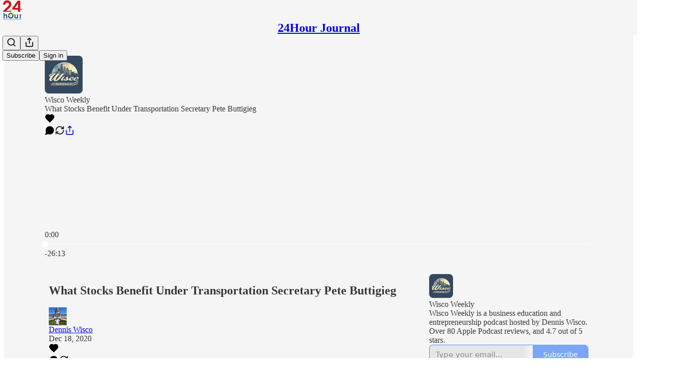

--- FILE ---
content_type: text/html; charset=utf-8
request_url: https://24hourjournal.substack.com/p/what-stocks-benefit-under-transportation-886
body_size: 50489
content:
<!DOCTYPE html>
<html lang="en">
    <head>
        <meta charset="utf-8" />
        <meta name="norton-safeweb-site-verification" content="24usqpep0ejc5w6hod3dulxwciwp0djs6c6ufp96av3t4whuxovj72wfkdjxu82yacb7430qjm8adbd5ezlt4592dq4zrvadcn9j9n-0btgdzpiojfzno16-fnsnu7xd" />
        
        <link rel="preconnect" href="https://substackcdn.com" />
        

        
            <title data-rh="true">What Stocks Benefit Under Transportation Secretary Pete Buttigieg</title>
            
            <meta data-rh="true" name="theme-color" content="#f5f5f5"/><meta data-rh="true" name="twitter:player" content="https://24hourjournal.substack.com/embed/podcast/what-stocks-benefit-under-transportation-886?autoplay=1"/><meta data-rh="true" name="twitter:player:width" content="1"/><meta data-rh="true" name="twitter:player:height" content="1"/><meta data-rh="true" name="twitter:text:player_width" content="1"/><meta data-rh="true" name="twitter:text:player_height" content="1"/><meta data-rh="true" property="og:type" content="article"/><meta data-rh="true" property="og:title" content="What Stocks Benefit Under Transportation Secretary Pete Buttigieg"/><meta data-rh="true" name="twitter:title" content="What Stocks Benefit Under Transportation Secretary Pete Buttigieg"/><meta data-rh="true" name="description" content="Former Mayor of South Bend, Indiana, and Democratic Presidential Candidate, Pete Buttigieg, has been selected by President-elect Joe Biden to lead the Department of Transportation."/><meta data-rh="true" property="og:description" content="Former Mayor of South Bend, Indiana, and Democratic Presidential Candidate, Pete Buttigieg, has been selected by President-elect Joe Biden to lead the Department of Transportation."/><meta data-rh="true" name="twitter:description" content="Former Mayor of South Bend, Indiana, and Democratic Presidential Candidate, Pete Buttigieg, has been selected by President-elect Joe Biden to lead the Department of Transportation."/><meta data-rh="true" property="og:image" content="https://substackcdn.com/image/fetch/$s_!cW8T!,w_1200,h_600,c_fill,f_jpg,q_auto:good,fl_progressive:steep,g_auto/https%3A%2F%2Fbucketeer-e05bbc84-baa3-437e-9518-adb32be77984.s3.amazonaws.com%2Fpublic%2Fimages%2F7b321d4c-c72b-4acb-9256-a53df168a686_1400x1400.jpeg"/><meta data-rh="true" name="twitter:image" content="https://substackcdn.com/image/fetch/$s_!RDYe!,f_auto,q_auto:best,fl_progressive:steep/https%3A%2F%2F24hourjournal.substack.com%2Fapi%2Fv1%2Fpost_preview%2F47657185%2Ftwitter.jpg%3Fversion%3D4"/><meta data-rh="true" name="twitter:card" content="summary_large_image"/><meta data-rh="true" property="interactionStatistic" content="[{&quot;@type&quot;:&quot;InteractionCounter&quot;,&quot;interactionType&quot;:&quot;https://schema.org/LikeAction&quot;,&quot;userInteractionCount&quot;:0},{&quot;@type&quot;:&quot;InteractionCounter&quot;,&quot;interactionType&quot;:&quot;https://schema.org/CommentAction&quot;,&quot;userInteractionCount&quot;:0}]"/>
            
            
        

        

        <style>
          @layer legacy, tailwind, pencraftReset, pencraft;
        </style>

        
        <link rel="preload" as="style" href="https://substackcdn.com/bundle/theme/main.53c04d88310d2b674768.css" />
        
        
        
        <link rel="preload" as="font" href="https://fonts.gstatic.com/s/robotoslab/v25/BngMUXZYTXPIvIBgJJSb6ufN5qWr4xCC.woff2" crossorigin />
        

        
            
                <link rel="stylesheet" type="text/css" href="https://substackcdn.com/bundle/static/css/8700.57a7ba5d.css" />
            
                <link rel="stylesheet" type="text/css" href="https://substackcdn.com/bundle/static/css/8447.9939e29c.css" />
            
                <link rel="stylesheet" type="text/css" href="https://substackcdn.com/bundle/static/css/1172.eae5b575.css" />
            
                <link rel="stylesheet" type="text/css" href="https://substackcdn.com/bundle/static/css/9163.16c4aa11.css" />
            
                <link rel="stylesheet" type="text/css" href="https://substackcdn.com/bundle/static/css/6068.0d496b62.css" />
            
                <link rel="stylesheet" type="text/css" href="https://substackcdn.com/bundle/static/css/4108.32661963.css" />
            
                <link rel="stylesheet" type="text/css" href="https://substackcdn.com/bundle/static/css/6657.15668539.css" />
            
                <link rel="stylesheet" type="text/css" href="https://substackcdn.com/bundle/static/css/4347.dbcb881f.css" />
            
                <link rel="stylesheet" type="text/css" href="https://substackcdn.com/bundle/static/css/4972.6f57bd49.css" />
            
                <link rel="stylesheet" type="text/css" href="https://substackcdn.com/bundle/static/css/6620.f7f683d4.css" />
            
                <link rel="stylesheet" type="text/css" href="https://substackcdn.com/bundle/static/css/main.4fd8d785.css" />
            
                <link rel="stylesheet" type="text/css" href="https://substackcdn.com/bundle/static/css/4347.dbcb881f.css" />
            
                <link rel="stylesheet" type="text/css" href="https://substackcdn.com/bundle/static/css/6657.15668539.css" />
            
                <link rel="stylesheet" type="text/css" href="https://substackcdn.com/bundle/static/css/4108.32661963.css" />
            
                <link rel="stylesheet" type="text/css" href="https://substackcdn.com/bundle/static/css/6068.0d496b62.css" />
            
                <link rel="stylesheet" type="text/css" href="https://substackcdn.com/bundle/static/css/9163.16c4aa11.css" />
            
                <link rel="stylesheet" type="text/css" href="https://substackcdn.com/bundle/static/css/6620.f7f683d4.css" />
            
                <link rel="stylesheet" type="text/css" href="https://substackcdn.com/bundle/static/css/4972.6f57bd49.css" />
            
        

        
        
        
        
        <meta name="viewport" content="width=device-width, initial-scale=1, maximum-scale=1, user-scalable=0, viewport-fit=cover" />
        <meta name="author" content="Dennis Wisco" />
        <meta property="og:url" content="https://24hourjournal.substack.com/p/what-stocks-benefit-under-transportation-886" />
        
        
        <link rel="canonical" href="https://24hourjournal.substack.com/p/what-stocks-benefit-under-transportation-886" />
        

        

        

        
            
                <link rel="shortcut icon" href="https://substackcdn.com/image/fetch/$s_!Ub0F!,f_auto,q_auto:good,fl_progressive:steep/https%3A%2F%2Fbucketeer-e05bbc84-baa3-437e-9518-adb32be77984.s3.amazonaws.com%2Fpublic%2Fimages%2F4eed6c9a-b2fd-47e1-96cc-dc2b1f43f821%2Ffavicon.ico">
            
        
            
                <link rel="icon" type="image/png" sizes="16x16" href="https://substackcdn.com/image/fetch/$s_!Wo8L!,f_auto,q_auto:good,fl_progressive:steep/https%3A%2F%2Fbucketeer-e05bbc84-baa3-437e-9518-adb32be77984.s3.amazonaws.com%2Fpublic%2Fimages%2F4eed6c9a-b2fd-47e1-96cc-dc2b1f43f821%2Ffavicon-16x16.png">
            
        
            
                <link rel="icon" type="image/png" sizes="32x32" href="https://substackcdn.com/image/fetch/$s_!3uVY!,f_auto,q_auto:good,fl_progressive:steep/https%3A%2F%2Fbucketeer-e05bbc84-baa3-437e-9518-adb32be77984.s3.amazonaws.com%2Fpublic%2Fimages%2F4eed6c9a-b2fd-47e1-96cc-dc2b1f43f821%2Ffavicon-32x32.png">
            
        
            
                <link rel="icon" type="image/png" sizes="48x48" href="https://substackcdn.com/image/fetch/$s_!3nH0!,f_auto,q_auto:good,fl_progressive:steep/https%3A%2F%2Fbucketeer-e05bbc84-baa3-437e-9518-adb32be77984.s3.amazonaws.com%2Fpublic%2Fimages%2F4eed6c9a-b2fd-47e1-96cc-dc2b1f43f821%2Ffavicon-48x48.png">
            
        
            
                <link rel="apple-touch-icon" sizes="57x57" href="https://substackcdn.com/image/fetch/$s_!SV4Q!,f_auto,q_auto:good,fl_progressive:steep/https%3A%2F%2Fbucketeer-e05bbc84-baa3-437e-9518-adb32be77984.s3.amazonaws.com%2Fpublic%2Fimages%2F4eed6c9a-b2fd-47e1-96cc-dc2b1f43f821%2Fapple-touch-icon-57x57.png">
            
        
            
                <link rel="apple-touch-icon" sizes="60x60" href="https://substackcdn.com/image/fetch/$s_!egjj!,f_auto,q_auto:good,fl_progressive:steep/https%3A%2F%2Fbucketeer-e05bbc84-baa3-437e-9518-adb32be77984.s3.amazonaws.com%2Fpublic%2Fimages%2F4eed6c9a-b2fd-47e1-96cc-dc2b1f43f821%2Fapple-touch-icon-60x60.png">
            
        
            
                <link rel="apple-touch-icon" sizes="72x72" href="https://substackcdn.com/image/fetch/$s_!tqMG!,f_auto,q_auto:good,fl_progressive:steep/https%3A%2F%2Fbucketeer-e05bbc84-baa3-437e-9518-adb32be77984.s3.amazonaws.com%2Fpublic%2Fimages%2F4eed6c9a-b2fd-47e1-96cc-dc2b1f43f821%2Fapple-touch-icon-72x72.png">
            
        
            
                <link rel="apple-touch-icon" sizes="76x76" href="https://substackcdn.com/image/fetch/$s_!fVZ6!,f_auto,q_auto:good,fl_progressive:steep/https%3A%2F%2Fbucketeer-e05bbc84-baa3-437e-9518-adb32be77984.s3.amazonaws.com%2Fpublic%2Fimages%2F4eed6c9a-b2fd-47e1-96cc-dc2b1f43f821%2Fapple-touch-icon-76x76.png">
            
        
            
                <link rel="apple-touch-icon" sizes="114x114" href="https://substackcdn.com/image/fetch/$s_!ATN7!,f_auto,q_auto:good,fl_progressive:steep/https%3A%2F%2Fbucketeer-e05bbc84-baa3-437e-9518-adb32be77984.s3.amazonaws.com%2Fpublic%2Fimages%2F4eed6c9a-b2fd-47e1-96cc-dc2b1f43f821%2Fapple-touch-icon-114x114.png">
            
        
            
                <link rel="apple-touch-icon" sizes="120x120" href="https://substackcdn.com/image/fetch/$s_!861O!,f_auto,q_auto:good,fl_progressive:steep/https%3A%2F%2Fbucketeer-e05bbc84-baa3-437e-9518-adb32be77984.s3.amazonaws.com%2Fpublic%2Fimages%2F4eed6c9a-b2fd-47e1-96cc-dc2b1f43f821%2Fapple-touch-icon-120x120.png">
            
        
            
                <link rel="apple-touch-icon" sizes="144x144" href="https://substackcdn.com/image/fetch/$s_!TIjh!,f_auto,q_auto:good,fl_progressive:steep/https%3A%2F%2Fbucketeer-e05bbc84-baa3-437e-9518-adb32be77984.s3.amazonaws.com%2Fpublic%2Fimages%2F4eed6c9a-b2fd-47e1-96cc-dc2b1f43f821%2Fapple-touch-icon-144x144.png">
            
        
            
                <link rel="apple-touch-icon" sizes="152x152" href="https://substackcdn.com/image/fetch/$s_!WBj8!,f_auto,q_auto:good,fl_progressive:steep/https%3A%2F%2Fbucketeer-e05bbc84-baa3-437e-9518-adb32be77984.s3.amazonaws.com%2Fpublic%2Fimages%2F4eed6c9a-b2fd-47e1-96cc-dc2b1f43f821%2Fapple-touch-icon-152x152.png">
            
        
            
                <link rel="apple-touch-icon" sizes="167x167" href="https://substackcdn.com/image/fetch/$s_!afE4!,f_auto,q_auto:good,fl_progressive:steep/https%3A%2F%2Fbucketeer-e05bbc84-baa3-437e-9518-adb32be77984.s3.amazonaws.com%2Fpublic%2Fimages%2F4eed6c9a-b2fd-47e1-96cc-dc2b1f43f821%2Fapple-touch-icon-167x167.png">
            
        
            
                <link rel="apple-touch-icon" sizes="180x180" href="https://substackcdn.com/image/fetch/$s_!w263!,f_auto,q_auto:good,fl_progressive:steep/https%3A%2F%2Fbucketeer-e05bbc84-baa3-437e-9518-adb32be77984.s3.amazonaws.com%2Fpublic%2Fimages%2F4eed6c9a-b2fd-47e1-96cc-dc2b1f43f821%2Fapple-touch-icon-180x180.png">
            
        
            
                <link rel="apple-touch-icon" sizes="1024x1024" href="https://substackcdn.com/image/fetch/$s_!UAWr!,f_auto,q_auto:good,fl_progressive:steep/https%3A%2F%2Fbucketeer-e05bbc84-baa3-437e-9518-adb32be77984.s3.amazonaws.com%2Fpublic%2Fimages%2F4eed6c9a-b2fd-47e1-96cc-dc2b1f43f821%2Fapple-touch-icon-1024x1024.png">
            
        
            
        
            
        
            
        

        

        
            <link rel="alternate" type="application/rss+xml" href="/feed" title="24Hour Journal"/>
        

        
        
          <style>
            @font-face{font-family:'Roboto Slab';font-style:normal;font-weight:400;font-display:fallback;src:url(https://fonts.gstatic.com/s/robotoslab/v25/BngMUXZYTXPIvIBgJJSb6ufA5qWr4xCCQ_k.woff2) format('woff2');unicode-range:U+0460-052F,U+1C80-1C88,U+20B4,U+2DE0-2DFF,U+A640-A69F,U+FE2E-FE2F}@font-face{font-family:'Roboto Slab';font-style:normal;font-weight:400;font-display:fallback;src:url(https://fonts.gstatic.com/s/robotoslab/v25/BngMUXZYTXPIvIBgJJSb6ufJ5qWr4xCCQ_k.woff2) format('woff2');unicode-range:U+0301,U+0400-045F,U+0490-0491,U+04B0-04B1,U+2116}@font-face{font-family:'Roboto Slab';font-style:normal;font-weight:400;font-display:fallback;src:url(https://fonts.gstatic.com/s/robotoslab/v25/BngMUXZYTXPIvIBgJJSb6ufB5qWr4xCCQ_k.woff2) format('woff2');unicode-range:U+1F00-1FFF}@font-face{font-family:'Roboto Slab';font-style:normal;font-weight:400;font-display:fallback;src:url(https://fonts.gstatic.com/s/robotoslab/v25/BngMUXZYTXPIvIBgJJSb6ufO5qWr4xCCQ_k.woff2) format('woff2');unicode-range:U+0370-03FF}@font-face{font-family:'Roboto Slab';font-style:normal;font-weight:400;font-display:fallback;src:url(https://fonts.gstatic.com/s/robotoslab/v25/BngMUXZYTXPIvIBgJJSb6ufC5qWr4xCCQ_k.woff2) format('woff2');unicode-range:U+0102-0103,U+0110-0111,U+0128-0129,U+0168-0169,U+01A0-01A1,U+01AF-01B0,U+0300-0301,U+0303-0304,U+0308-0309,U+0323,U+0329,U+1EA0-1EF9,U+20AB}@font-face{font-family:'Roboto Slab';font-style:normal;font-weight:400;font-display:fallback;src:url(https://fonts.gstatic.com/s/robotoslab/v25/BngMUXZYTXPIvIBgJJSb6ufD5qWr4xCCQ_k.woff2) format('woff2');unicode-range:U+0100-02AF,U+0304,U+0308,U+0329,U+1E00-1E9F,U+1EF2-1EFF,U+2020,U+20A0-20AB,U+20AD-20CF,U+2113,U+2C60-2C7F,U+A720-A7FF}@font-face{font-family:'Roboto Slab';font-style:normal;font-weight:400;font-display:fallback;src:url(https://fonts.gstatic.com/s/robotoslab/v25/BngMUXZYTXPIvIBgJJSb6ufN5qWr4xCC.woff2) format('woff2');unicode-range:U+0000-00FF,U+0131,U+0152-0153,U+02BB-02BC,U+02C6,U+02DA,U+02DC,U+0304,U+0308,U+0329,U+2000-206F,U+2074,U+20AC,U+2122,U+2191,U+2193,U+2212,U+2215,U+FEFF,U+FFFD}@font-face{font-family:'Roboto Slab';font-style:normal;font-weight:700;font-display:fallback;src:url(https://fonts.gstatic.com/s/robotoslab/v25/BngMUXZYTXPIvIBgJJSb6ufA5qWr4xCCQ_k.woff2) format('woff2');unicode-range:U+0460-052F,U+1C80-1C88,U+20B4,U+2DE0-2DFF,U+A640-A69F,U+FE2E-FE2F}@font-face{font-family:'Roboto Slab';font-style:normal;font-weight:700;font-display:fallback;src:url(https://fonts.gstatic.com/s/robotoslab/v25/BngMUXZYTXPIvIBgJJSb6ufJ5qWr4xCCQ_k.woff2) format('woff2');unicode-range:U+0301,U+0400-045F,U+0490-0491,U+04B0-04B1,U+2116}@font-face{font-family:'Roboto Slab';font-style:normal;font-weight:700;font-display:fallback;src:url(https://fonts.gstatic.com/s/robotoslab/v25/BngMUXZYTXPIvIBgJJSb6ufB5qWr4xCCQ_k.woff2) format('woff2');unicode-range:U+1F00-1FFF}@font-face{font-family:'Roboto Slab';font-style:normal;font-weight:700;font-display:fallback;src:url(https://fonts.gstatic.com/s/robotoslab/v25/BngMUXZYTXPIvIBgJJSb6ufO5qWr4xCCQ_k.woff2) format('woff2');unicode-range:U+0370-03FF}@font-face{font-family:'Roboto Slab';font-style:normal;font-weight:700;font-display:fallback;src:url(https://fonts.gstatic.com/s/robotoslab/v25/BngMUXZYTXPIvIBgJJSb6ufC5qWr4xCCQ_k.woff2) format('woff2');unicode-range:U+0102-0103,U+0110-0111,U+0128-0129,U+0168-0169,U+01A0-01A1,U+01AF-01B0,U+0300-0301,U+0303-0304,U+0308-0309,U+0323,U+0329,U+1EA0-1EF9,U+20AB}@font-face{font-family:'Roboto Slab';font-style:normal;font-weight:700;font-display:fallback;src:url(https://fonts.gstatic.com/s/robotoslab/v25/BngMUXZYTXPIvIBgJJSb6ufD5qWr4xCCQ_k.woff2) format('woff2');unicode-range:U+0100-02AF,U+0304,U+0308,U+0329,U+1E00-1E9F,U+1EF2-1EFF,U+2020,U+20A0-20AB,U+20AD-20CF,U+2113,U+2C60-2C7F,U+A720-A7FF}@font-face{font-family:'Roboto Slab';font-style:normal;font-weight:700;font-display:fallback;src:url(https://fonts.gstatic.com/s/robotoslab/v25/BngMUXZYTXPIvIBgJJSb6ufN5qWr4xCC.woff2) format('woff2');unicode-range:U+0000-00FF,U+0131,U+0152-0153,U+02BB-02BC,U+02C6,U+02DA,U+02DC,U+0304,U+0308,U+0329,U+2000-206F,U+2074,U+20AC,U+2122,U+2191,U+2193,U+2212,U+2215,U+FEFF,U+FFFD}
            @font-face{font-family:'Roboto Slab';font-style:normal;font-weight:400;font-display:fallback;src:url(https://fonts.gstatic.com/s/robotoslab/v25/BngMUXZYTXPIvIBgJJSb6ufA5qWr4xCCQ_k.woff2) format('woff2');unicode-range:U+0460-052F,U+1C80-1C88,U+20B4,U+2DE0-2DFF,U+A640-A69F,U+FE2E-FE2F}@font-face{font-family:'Roboto Slab';font-style:normal;font-weight:400;font-display:fallback;src:url(https://fonts.gstatic.com/s/robotoslab/v25/BngMUXZYTXPIvIBgJJSb6ufJ5qWr4xCCQ_k.woff2) format('woff2');unicode-range:U+0301,U+0400-045F,U+0490-0491,U+04B0-04B1,U+2116}@font-face{font-family:'Roboto Slab';font-style:normal;font-weight:400;font-display:fallback;src:url(https://fonts.gstatic.com/s/robotoslab/v25/BngMUXZYTXPIvIBgJJSb6ufB5qWr4xCCQ_k.woff2) format('woff2');unicode-range:U+1F00-1FFF}@font-face{font-family:'Roboto Slab';font-style:normal;font-weight:400;font-display:fallback;src:url(https://fonts.gstatic.com/s/robotoslab/v25/BngMUXZYTXPIvIBgJJSb6ufO5qWr4xCCQ_k.woff2) format('woff2');unicode-range:U+0370-03FF}@font-face{font-family:'Roboto Slab';font-style:normal;font-weight:400;font-display:fallback;src:url(https://fonts.gstatic.com/s/robotoslab/v25/BngMUXZYTXPIvIBgJJSb6ufC5qWr4xCCQ_k.woff2) format('woff2');unicode-range:U+0102-0103,U+0110-0111,U+0128-0129,U+0168-0169,U+01A0-01A1,U+01AF-01B0,U+0300-0301,U+0303-0304,U+0308-0309,U+0323,U+0329,U+1EA0-1EF9,U+20AB}@font-face{font-family:'Roboto Slab';font-style:normal;font-weight:400;font-display:fallback;src:url(https://fonts.gstatic.com/s/robotoslab/v25/BngMUXZYTXPIvIBgJJSb6ufD5qWr4xCCQ_k.woff2) format('woff2');unicode-range:U+0100-02AF,U+0304,U+0308,U+0329,U+1E00-1E9F,U+1EF2-1EFF,U+2020,U+20A0-20AB,U+20AD-20CF,U+2113,U+2C60-2C7F,U+A720-A7FF}@font-face{font-family:'Roboto Slab';font-style:normal;font-weight:400;font-display:fallback;src:url(https://fonts.gstatic.com/s/robotoslab/v25/BngMUXZYTXPIvIBgJJSb6ufN5qWr4xCC.woff2) format('woff2');unicode-range:U+0000-00FF,U+0131,U+0152-0153,U+02BB-02BC,U+02C6,U+02DA,U+02DC,U+0304,U+0308,U+0329,U+2000-206F,U+2074,U+20AC,U+2122,U+2191,U+2193,U+2212,U+2215,U+FEFF,U+FFFD}@font-face{font-family:'Roboto Slab';font-style:normal;font-weight:700;font-display:fallback;src:url(https://fonts.gstatic.com/s/robotoslab/v25/BngMUXZYTXPIvIBgJJSb6ufA5qWr4xCCQ_k.woff2) format('woff2');unicode-range:U+0460-052F,U+1C80-1C88,U+20B4,U+2DE0-2DFF,U+A640-A69F,U+FE2E-FE2F}@font-face{font-family:'Roboto Slab';font-style:normal;font-weight:700;font-display:fallback;src:url(https://fonts.gstatic.com/s/robotoslab/v25/BngMUXZYTXPIvIBgJJSb6ufJ5qWr4xCCQ_k.woff2) format('woff2');unicode-range:U+0301,U+0400-045F,U+0490-0491,U+04B0-04B1,U+2116}@font-face{font-family:'Roboto Slab';font-style:normal;font-weight:700;font-display:fallback;src:url(https://fonts.gstatic.com/s/robotoslab/v25/BngMUXZYTXPIvIBgJJSb6ufB5qWr4xCCQ_k.woff2) format('woff2');unicode-range:U+1F00-1FFF}@font-face{font-family:'Roboto Slab';font-style:normal;font-weight:700;font-display:fallback;src:url(https://fonts.gstatic.com/s/robotoslab/v25/BngMUXZYTXPIvIBgJJSb6ufO5qWr4xCCQ_k.woff2) format('woff2');unicode-range:U+0370-03FF}@font-face{font-family:'Roboto Slab';font-style:normal;font-weight:700;font-display:fallback;src:url(https://fonts.gstatic.com/s/robotoslab/v25/BngMUXZYTXPIvIBgJJSb6ufC5qWr4xCCQ_k.woff2) format('woff2');unicode-range:U+0102-0103,U+0110-0111,U+0128-0129,U+0168-0169,U+01A0-01A1,U+01AF-01B0,U+0300-0301,U+0303-0304,U+0308-0309,U+0323,U+0329,U+1EA0-1EF9,U+20AB}@font-face{font-family:'Roboto Slab';font-style:normal;font-weight:700;font-display:fallback;src:url(https://fonts.gstatic.com/s/robotoslab/v25/BngMUXZYTXPIvIBgJJSb6ufD5qWr4xCCQ_k.woff2) format('woff2');unicode-range:U+0100-02AF,U+0304,U+0308,U+0329,U+1E00-1E9F,U+1EF2-1EFF,U+2020,U+20A0-20AB,U+20AD-20CF,U+2113,U+2C60-2C7F,U+A720-A7FF}@font-face{font-family:'Roboto Slab';font-style:normal;font-weight:700;font-display:fallback;src:url(https://fonts.gstatic.com/s/robotoslab/v25/BngMUXZYTXPIvIBgJJSb6ufN5qWr4xCC.woff2) format('woff2');unicode-range:U+0000-00FF,U+0131,U+0152-0153,U+02BB-02BC,U+02C6,U+02DA,U+02DC,U+0304,U+0308,U+0329,U+2000-206F,U+2074,U+20AC,U+2122,U+2191,U+2193,U+2212,U+2215,U+FEFF,U+FFFD}
          </style>
        
        

        <style>:root{--color_theme_bg_pop:#538cfa;--background_pop:#538cfa;--color_theme_bg_web:#f5f5f5;--cover_bg_color:#f5f5f5;--background_pop_darken:#3a7bf9;--print_on_pop:#ffffff;--color_theme_bg_pop_darken:#3a7bf9;--color_theme_print_on_pop:#ffffff;--color_theme_bg_pop_20:rgba(83, 140, 250, 0.2);--color_theme_bg_pop_30:rgba(83, 140, 250, 0.3);--border_subtle:rgba(196, 196, 196, 0.5);--background_subtle:rgba(229, 238, 254, 0.4);--print_pop:#538cfa;--color_theme_accent:#538cfa;--cover_print_primary:#363737;--cover_print_secondary:#757575;--cover_print_tertiary:#b6b6b6;--cover_border_color:#538cfa;--font_family_headings_preset:'Roboto Slab',sans-serif;--font_weight_headings_preset:700;--font_family_body_preset:'Roboto Slab',sans-serif;--font_weight_body_preset:400;--font_preset_heading:slab;--font_preset_body:slab;--home_hero:newspaper;--home_posts:grid-groups;--home_show_top_posts:true;--web_bg_color:#f5f5f5;--background_contrast_1:#e6e6e6;--color_theme_bg_contrast_1:#e6e6e6;--background_contrast_2:#d4d4d4;--color_theme_bg_contrast_2:#d4d4d4;--background_contrast_3:#b0b0b0;--color_theme_bg_contrast_3:#b0b0b0;--background_contrast_4:#8d8d8d;--color_theme_bg_contrast_4:#8d8d8d;--background_contrast_5:#4d4d4d;--color_theme_bg_contrast_5:#4d4d4d;--color_theme_bg_elevated:#f5f5f5;--color_theme_bg_elevated_secondary:#e6e6e6;--color_theme_bg_elevated_tertiary:#d4d4d4;--color_theme_detail:#dddddd;--background_contrast_pop:rgba(83, 140, 250, 0.4);--color_theme_bg_contrast_pop:rgba(83, 140, 250, 0.4);--input_background:#f6f6f6;--cover_input_background:#f6f6f6;--tooltip_background:#181818;--web_bg_color_h:0;--web_bg_color_s:0%;--web_bg_color_l:96.07843137254902%;--print_on_web_bg_color:#363737;--print_secondary_on_web_bg_color:#828383;--selected_comment_background_color:#f4f0ea;--background_pop_rgb:83, 140, 250;--background_pop_rgb_pc:83 140 250;--color_theme_bg_pop_rgb:83, 140, 250;--color_theme_bg_pop_rgb_pc:83 140 250;--color_theme_accent_rgb:83, 140, 250;--color_theme_accent_rgb_pc:83 140 250;}</style>

        
            <link rel="stylesheet" href="https://substackcdn.com/bundle/theme/main.53c04d88310d2b674768.css" />
        

        <style></style>

        

        

        

        
            <script async="true" src="https://www.googletagmanager.com/gtag/js?id=G-KTF17M4L1M&l=GA4DataLayer" >
            </script>
        
    </head>

    <body class="">
        

        

        

        

        

        

        <div id="entry">
            <div id="main" class="main typography use-theme-bg"><div class="pencraft pc-display-contents pc-reset pubTheme-yiXxQA"><div data-testid="navbar" class="main-menu"><div class="mainMenuContent-DME8DR"><div style="position:relative;height:71px;" class="pencraft pc-display-flex pc-gap-12 pc-paddingLeft-20 pc-paddingRight-20 pc-justifyContent-space-between pc-alignItems-center pc-reset border-bottom-detail-k1F6C4 topBar-pIF0J1"><div style="flex-basis:0px;flex-grow:1;" class="logoContainer-p12gJb"><a href="/" native class="pencraft pc-display-contents pc-reset"><div draggable="false" class="pencraft pc-display-flex pc-position-relative pc-reset"><div style="width:40px;height:40px;" class="pencraft pc-display-flex pc-reset bg-white-ZBV5av pc-borderRadius-sm overflow-hidden-WdpwT6 sizing-border-box-DggLA4"><picture><source type="image/webp" srcset="https://substackcdn.com/image/fetch/$s_!PMOS!,w_80,h_80,c_fill,f_webp,q_auto:good,fl_progressive:steep,g_auto/https%3A%2F%2Fbucketeer-e05bbc84-baa3-437e-9518-adb32be77984.s3.amazonaws.com%2Fpublic%2Fimages%2Fa4c79147-e311-4874-ab8c-94a1a6dc035b_256x256.png"/><img src="https://substackcdn.com/image/fetch/$s_!PMOS!,w_80,h_80,c_fill,f_auto,q_auto:good,fl_progressive:steep,g_auto/https%3A%2F%2Fbucketeer-e05bbc84-baa3-437e-9518-adb32be77984.s3.amazonaws.com%2Fpublic%2Fimages%2Fa4c79147-e311-4874-ab8c-94a1a6dc035b_256x256.png" sizes="100vw" alt="24Hour Journal" width="80" height="80" style="width:40px;height:40px;" draggable="false" class="img-OACg1c object-fit-cover-u4ReeV pencraft pc-reset"/></picture></div></div></a></div><div style="flex-grow:0;" class="titleContainer-DJYq5v"><h1 class="pencraft pc-reset font-pub-headings-FE5byy reset-IxiVJZ title-oOnUGd"><a href="/" class="pencraft pc-display-contents pc-reset">24Hour Journal</a></h1></div><div style="flex-basis:0px;flex-grow:1;" class="pencraft pc-display-flex pc-justifyContent-flex-end pc-alignItems-center pc-reset"><div class="buttonsContainer-SJBuep"><div class="pencraft pc-display-flex pc-gap-8 pc-justifyContent-flex-end pc-alignItems-center pc-reset navbar-buttons"><div class="pencraft pc-display-flex pc-gap-4 pc-reset"><span><button tabindex="0" type="button" aria-label="Search" class="pencraft pc-reset pencraft iconButton-mq_Et5 iconButtonBase-dJGHgN buttonBase-GK1x3M buttonStyle-r7yGCK size_md-gCDS3o priority_tertiary-rlke8z"><svg xmlns="http://www.w3.org/2000/svg" width="20" height="20" viewBox="0 0 24 24" fill="none" stroke="currentColor" stroke-width="2" stroke-linecap="round" stroke-linejoin="round" class="lucide lucide-search"><circle cx="11" cy="11" r="8"></circle><path d="m21 21-4.3-4.3"></path></svg></button></span><button tabindex="0" type="button" aria-label="Share Publication" id="headlessui-menu-button-P0-4" aria-haspopup="menu" aria-expanded="false" data-headlessui-state class="pencraft pc-reset pencraft iconButton-mq_Et5 iconButtonBase-dJGHgN buttonBase-GK1x3M buttonStyle-r7yGCK size_md-gCDS3o priority_tertiary-rlke8z"><svg xmlns="http://www.w3.org/2000/svg" width="20" height="20" viewBox="0 0 24 24" fill="none" stroke="currentColor" stroke-width="2" stroke-linecap="round" stroke-linejoin="round" class="lucide lucide-share"><path d="M4 12v8a2 2 0 0 0 2 2h12a2 2 0 0 0 2-2v-8"></path><polyline points="16 6 12 2 8 6"></polyline><line x1="12" x2="12" y1="2" y2="15"></line></svg></button></div><button tabindex="0" type="button" data-testid="noncontributor-cta-button" class="pencraft pc-reset pencraft buttonBase-GK1x3M buttonText-X0uSmG buttonStyle-r7yGCK priority_primary-RfbeYt size_md-gCDS3o">Subscribe</button><button tabindex="0" type="button" native data-href="https://substack.com/sign-in?redirect=%2Fp%2Fwhat-stocks-benefit-under-transportation-886&amp;for_pub=24hourjournal" class="pencraft pc-reset pencraft buttonBase-GK1x3M buttonText-X0uSmG buttonStyle-r7yGCK priority_tertiary-rlke8z size_md-gCDS3o">Sign in</button></div></div></div></div></div><div style="height:72px;"></div></div></div><div><script type="application/ld+json">{"@context":"https://schema.org","@type":"NewsArticle","url":"https://24hourjournal.substack.com/p/what-stocks-benefit-under-transportation-886","mainEntityOfPage":"https://24hourjournal.substack.com/p/what-stocks-benefit-under-transportation-886","headline":"What Stocks Benefit Under Transportation Secretary Pete Buttigieg","description":"Former Mayor of South Bend, Indiana, and Democratic Presidential Candidate, Pete Buttigieg, has been selected by President-elect Joe Biden to lead the Department of Transportation.","image":[{"@type":"ImageObject","url":"https://bucketeer-e05bbc84-baa3-437e-9518-adb32be77984.s3.amazonaws.com/public/images/7b321d4c-c72b-4acb-9256-a53df168a686_1400x1400.jpeg"}],"datePublished":"2020-12-18T11:04:00+00:00","dateModified":"2020-12-18T11:04:00+00:00","isAccessibleForFree":true,"author":[{"@type":"Person","name":"Dennis Wisco","url":"https://substack.com/@24hourjournal","description":"Portfolio Manager. Web Builder. Financial Ed Instructor. Documentarian.","identifier":"user:54767042","sameAs":["https://twitter.com/wiscodennis"],"image":{"@type":"ImageObject","contentUrl":"https://substackcdn.com/image/fetch/$s_!NbZ1!,f_auto,q_auto:good,fl_progressive:steep/https%3A%2F%2Fsubstack-post-media.s3.amazonaws.com%2Fpublic%2Fimages%2F9962a11d-2cb7-4f51-af64-905399e9f1f7_900x1600.jpeg","thumbnailUrl":"https://substackcdn.com/image/fetch/$s_!NbZ1!,w_128,h_128,c_limit,f_auto,q_auto:good,fl_progressive:steep/https%3A%2F%2Fsubstack-post-media.s3.amazonaws.com%2Fpublic%2Fimages%2F9962a11d-2cb7-4f51-af64-905399e9f1f7_900x1600.jpeg"}}],"publisher":{"@type":"Organization","name":"24Hour Journal","url":"https://24hourjournal.substack.com","description":"Money, business, and US investing.","interactionStatistic":{"@type":"InteractionCounter","name":"Subscribers","interactionType":"https://schema.org/SubscribeAction","userInteractionCount":1000},"identifier":"pub:709756","logo":{"@type":"ImageObject","url":"https://substackcdn.com/image/fetch/$s_!PMOS!,f_auto,q_auto:good,fl_progressive:steep/https%3A%2F%2Fbucketeer-e05bbc84-baa3-437e-9518-adb32be77984.s3.amazonaws.com%2Fpublic%2Fimages%2Fa4c79147-e311-4874-ab8c-94a1a6dc035b_256x256.png","contentUrl":"https://substackcdn.com/image/fetch/$s_!PMOS!,f_auto,q_auto:good,fl_progressive:steep/https%3A%2F%2Fbucketeer-e05bbc84-baa3-437e-9518-adb32be77984.s3.amazonaws.com%2Fpublic%2Fimages%2Fa4c79147-e311-4874-ab8c-94a1a6dc035b_256x256.png","thumbnailUrl":"https://substackcdn.com/image/fetch/$s_!PMOS!,w_128,h_128,c_limit,f_auto,q_auto:good,fl_progressive:steep/https%3A%2F%2Fbucketeer-e05bbc84-baa3-437e-9518-adb32be77984.s3.amazonaws.com%2Fpublic%2Fimages%2Fa4c79147-e311-4874-ab8c-94a1a6dc035b_256x256.png"},"image":{"@type":"ImageObject","url":"https://substackcdn.com/image/fetch/$s_!PMOS!,f_auto,q_auto:good,fl_progressive:steep/https%3A%2F%2Fbucketeer-e05bbc84-baa3-437e-9518-adb32be77984.s3.amazonaws.com%2Fpublic%2Fimages%2Fa4c79147-e311-4874-ab8c-94a1a6dc035b_256x256.png","contentUrl":"https://substackcdn.com/image/fetch/$s_!PMOS!,f_auto,q_auto:good,fl_progressive:steep/https%3A%2F%2Fbucketeer-e05bbc84-baa3-437e-9518-adb32be77984.s3.amazonaws.com%2Fpublic%2Fimages%2Fa4c79147-e311-4874-ab8c-94a1a6dc035b_256x256.png","thumbnailUrl":"https://substackcdn.com/image/fetch/$s_!PMOS!,w_128,h_128,c_limit,f_auto,q_auto:good,fl_progressive:steep/https%3A%2F%2Fbucketeer-e05bbc84-baa3-437e-9518-adb32be77984.s3.amazonaws.com%2Fpublic%2Fimages%2Fa4c79147-e311-4874-ab8c-94a1a6dc035b_256x256.png"},"sameAs":["https://twitter.com/wiscodennis"]}}</script><div aria-label="Post" role="main" class="single-post-container"><div><div class="single-post"><div class="pencraft pc-display-contents pc-reset pubTheme-yiXxQA"><article class="typography podcast-post post tw-p-0 shows-post"><div class="visibility-check"></div><div><div class="player-wrapper-outer-eAOhcD"><div class="player-wrapper-inner-KUdif0"><div class="pencraft pc-display-contents pc-reset dark-theme"><div style="min-height:400px;" class="pencraft pc-position-relative pc-reset"><div style="background-image:url(https://substackcdn.com/image/fetch/$s_!cW8T!,f_auto,q_auto:good,fl_progressive:steep/https%3A%2F%2Fbucketeer-e05bbc84-baa3-437e-9518-adb32be77984.s3.amazonaws.com%2Fpublic%2Fimages%2F7b321d4c-c72b-4acb-9256-a53df168a686_1400x1400.jpeg);" class="pencraft pc-display-flex pc-position-absolute pc-inset-0 pc-reset pc-borderRadius-md backgroundImage-Eijlhi"></div><div style="backdrop-filter:blur(120px);-webkit-backdrop-filter:blur(120px);-webkit-filter:brightness(0.7);filter:brightness(0.7);background:linear-gradient(180deg, rgba(52,76,92,0.75), rgba(52,76,92,0.75)), var(--color-dark-bg-secondary);" class="pencraft pc-display-flex pc-position-absolute pc-inset-0 pc-reset pc-borderRadius-md"></div><div class="pencraft pc-display-flex pc-flexDirection-column pc-position-absolute pc-inset-0 pc-reset"><div class="pencraft pc-display-flex pc-justifyContent-space-between pc-alignItems-stretch pc-reset flex-grow-rzmknG"><div class="pencraft pc-padding-24 pc-reset flex-grow-rzmknG overflow-hidden-WdpwT6"><div class="pencraft pc-display-flex pc-gap-16 pc-alignItems-center pc-alignSelf-flex-start pc-reset flex-grow-rzmknG header-PjQum5"><a href="https://24hourjournal.substack.com" native style="width:76px;height:76px;"><img src="https://substackcdn.com/image/fetch/$s_!cW8T!,w_152,h_152,c_fill,f_auto,q_auto:good,fl_progressive:steep,g_auto/https%3A%2F%2Fbucketeer-e05bbc84-baa3-437e-9518-adb32be77984.s3.amazonaws.com%2Fpublic%2Fimages%2F7b321d4c-c72b-4acb-9256-a53df168a686_1400x1400.jpeg" width="76" height="76" alt="24Hour Journal" name="24Hour Journal" class="pencraft pc-reset outline-detail-vcQLyr pub-logo-m0IFm6 static-XUAQjT"/></a><div class="pencraft pc-display-flex pc-flexDirection-column pc-gap-4 pc-minWidth-0 pc-reset flex-grow-rzmknG"><div class="pencraft pc-reset overflow-hidden-WdpwT6 ellipsis-Jb8om8 color-vibrance-secondary-k5eqjt line-height-20-t4M0El font-text-qe4AeH size-13-hZTUKr weight-regular-mUq6Gb reset-IxiVJZ">Wisco Weekly</div><div style="max-width:460px;" class="pencraft pc-reset overflow-hidden-WdpwT6 ellipsis-Jb8om8 color-vibrance-primary-KHCdqV line-height-20-t4M0El font-text-qe4AeH size-15-Psle70 weight-medium-fw81nC reset-IxiVJZ">What Stocks Benefit Under Transportation Secretary Pete Buttigieg</div></div></div></div><div class="pencraft pc-display-flex pc-paddingLeft-24 pc-paddingRight-24 pc-alignItems-center pc-reset"><div class="post-ufi style-large-on-dark themed vertically-stacked"><div class="like-button-container post-ufi-button style-large-on-dark"><a role="button" aria-label="Like" aria-pressed="false" class="post-ufi-button style-large-on-dark state-disabled no-label with-border"><svg role="img" style="height:20px;width:20px;" width="20" height="20" viewBox="0 0 24 24" fill="#000000" stroke-width="2" stroke="#000" xmlns="http://www.w3.org/2000/svg" class="icon"><g><title></title><svg xmlns="http://www.w3.org/2000/svg" width="24" height="24" viewBox="0 0 24 24" stroke-width="2" stroke-linecap="round" stroke-linejoin="round" class="lucide lucide-heart"><path d="M19 14c1.49-1.46 3-3.21 3-5.5A5.5 5.5 0 0 0 16.5 3c-1.76 0-3 .5-4.5 2-1.5-1.5-2.74-2-4.5-2A5.5 5.5 0 0 0 2 8.5c0 2.3 1.5 4.05 3 5.5l7 7Z"></path></svg></g></svg></a></div><a role="button" href="https://24hourjournal.substack.com/p/what-stocks-benefit-under-transportation-886/comments" aria-label="View comments (0)" class="post-ufi-button style-large-on-dark post-ufi-comment-button no-label with-border"><svg role="img" style="height:20px;width:20px;" width="20" height="20" viewBox="0 0 24 24" fill="#000000" stroke-width="2" stroke="#000" xmlns="http://www.w3.org/2000/svg" class="icon"><g><title></title><svg xmlns="http://www.w3.org/2000/svg" width="24" height="24" viewBox="0 0 24 24" stroke-width="2" stroke-linecap="round" stroke-linejoin="round" class="lucide lucide-message-circle"><path d="M7.9 20A9 9 0 1 0 4 16.1L2 22Z"></path></svg></g></svg></a><a role="button" class="post-ufi-button style-large-on-dark no-label with-border"><svg role="img" style="height:20px;width:20px;" width="20" height="20" viewBox="0 0 24 24" fill="none" stroke-width="2" stroke="#000" xmlns="http://www.w3.org/2000/svg" class="icon"><g><title></title><path d="M21 3V8M21 8H16M21 8L18 5.29962C16.7056 4.14183 15.1038 3.38328 13.3879 3.11547C11.6719 2.84766 9.9152 3.08203 8.32951 3.79031C6.74382 4.49858 5.39691 5.65051 4.45125 7.10715C3.5056 8.5638 3.00158 10.2629 3 11.9996M3 21V16M3 16H8M3 16L6 18.7C7.29445 19.8578 8.89623 20.6163 10.6121 20.8841C12.3281 21.152 14.0848 20.9176 15.6705 20.2093C17.2562 19.501 18.6031 18.3491 19.5487 16.8925C20.4944 15.4358 20.9984 13.7367 21 12" stroke-linecap="round" stroke-linejoin="round"></path></g></svg></a><a role="button" href="javascript:void(0)" class="post-ufi-button style-large-on-dark no-label with-border"><svg xmlns="http://www.w3.org/2000/svg" width="20" height="20" viewBox="0 0 24 24" fill="none" stroke="currentColor" stroke-width="2" stroke-linecap="round" stroke-linejoin="round" class="lucide lucide-share icon"><path d="M4 12v8a2 2 0 0 0 2 2h12a2 2 0 0 0 2-2v-8"></path><polyline points="16 6 12 2 8 6"></polyline><line x1="12" x2="12" y1="2" y2="15"></line></svg></a></div></div></div><div class="pencraft pc-display-flex pc-flexDirection-column pc-paddingLeft-16 pc-paddingRight-16 pc-position-absolute pc-reset controlsCentered-TEIxxh"><div class="pencraft pc-display-flex pc-gap-20 pc-justifyContent-space-between pc-alignItems-center pc-reset"><div style="width:60px;" role="button" aria-label="Change playback speed. Current speed is 1 times" class="pencraft pc-display-flex pc-justifyContent-center pc-reset"><div aria-hidden="true" class="pencraft pc-reset color-vibrance-secondary-k5eqjt line-height-24-jnGwiv font-text-qe4AeH size-17-JHHggF weight-medium-fw81nC reset-IxiVJZ playbackRate-o33VkZ">1×</div></div><div class="pencraft pc-display-flex pc-gap-32 pc-alignItems-center pc-reset"><div role="button" aria-label="Skip backward 15 seconds" class="skip-button-jgLOBO"><svg role="img" style="height:32px;width:29.09090909090909px;" width="29.09090909090909" height="32" viewBox="0 0 20 22" fill="white" stroke-width="1.8" stroke="none" xmlns="http://www.w3.org/2000/svg" class="skip-icon-YsbexL"><g><title></title><path d="M0 11.8557C0 13.2164 0.260417 14.4989 0.78125 15.7034C1.30208 16.9078 2.02148 17.969 2.93945 18.887C3.85742 19.7984 4.91536 20.5146 6.11328 21.0354C7.31771 21.5562 8.60026 21.8166 9.96094 21.8166C11.3216 21.8166 12.6009 21.5562 13.7988 21.0354C15.0033 20.5146 16.0645 19.7984 16.9824 18.887C17.9004 17.969 18.6198 16.9078 19.1406 15.7034C19.6615 14.4989 19.9219 13.2164 19.9219 11.8557C19.9219 10.6578 19.7168 9.51846 19.3066 8.43773C18.8965 7.357 18.3236 6.38044 17.5879 5.50805C16.8587 4.62914 16.0026 3.89672 15.0195 3.31078C14.043 2.71833 12.985 2.30818 11.8457 2.08031V0.693592C11.8457 0.342029 11.7448 0.12393 11.543 0.039295C11.3411 -0.0453404 11.1068 0.00674294 10.8398 0.195545L7.72461 2.37328C7.49674 2.52953 7.38281 2.71182 7.38281 2.92015C7.38281 3.12849 7.49674 3.31403 7.72461 3.47679L10.8301 5.6643C11.097 5.85961 11.3314 5.91495 11.5332 5.83031C11.7415 5.73916 11.8457 5.51781 11.8457 5.16625V3.77953C12.7702 3.98786 13.6198 4.33943 14.3945 4.83422C15.1758 5.32901 15.8529 5.93448 16.4258 6.65062C17.0052 7.36677 17.4544 8.16755 17.7734 9.05297C18.0924 9.93187 18.252 10.8661 18.252 11.8557C18.252 13.008 18.0371 14.0888 17.6074 15.0979C17.1842 16.1005 16.5918 16.9827 15.8301 17.7444C15.0749 18.4996 14.196 19.0888 13.1934 19.512C12.1908 19.9416 11.1133 20.1565 9.96094 20.1565C8.80859 20.1565 7.72786 19.9416 6.71875 19.512C5.71615 19.0888 4.83398 18.4996 4.07227 17.7444C3.31706 16.9827 2.72461 16.1005 2.29492 15.0979C1.87174 14.0888 1.66016 13.008 1.66016 11.8557C1.66016 10.9312 1.80339 10.0523 2.08984 9.21898C2.3763 8.37914 2.77669 7.61416 3.29102 6.92406C3.80534 6.23396 4.40755 5.64151 5.09766 5.14672C5.29948 4.99698 5.42643 4.81469 5.47852 4.59984C5.53711 4.385 5.50456 4.17666 5.38086 3.97484C5.25716 3.77953 5.07812 3.66234 4.84375 3.62328C4.60938 3.57771 4.38477 3.6363 4.16992 3.79906C3.33008 4.40453 2.59766 5.12719 1.97266 5.96703C1.34766 6.80036 0.86263 7.71833 0.517578 8.72094C0.172526 9.71703 0 10.762 0 11.8557ZM7.10938 15.8596C7.29818 15.8596 7.44792 15.801 7.55859 15.6838C7.66927 15.5601 7.72461 15.3941 7.72461 15.1858V9.02367C7.72461 8.76976 7.66602 8.58096 7.54883 8.45726C7.43164 8.32706 7.26237 8.26195 7.04102 8.26195C6.9043 8.26195 6.77734 8.28799 6.66016 8.34008C6.54297 8.38565 6.39648 8.46703 6.2207 8.58422L4.88281 9.49242C4.77214 9.57055 4.6875 9.65844 4.62891 9.75609C4.57682 9.84724 4.55078 9.94815 4.55078 10.0588C4.55078 10.2216 4.60612 10.3616 4.7168 10.4787C4.82747 10.5959 4.96094 10.6545 5.11719 10.6545C5.21484 10.6545 5.29622 10.6415 5.36133 10.6155C5.42643 10.5894 5.5013 10.5406 5.58594 10.469L6.52344 9.78539H6.50391V15.1858C6.50391 15.3876 6.55924 15.5504 6.66992 15.6741C6.7806 15.7978 6.92708 15.8596 7.10938 15.8596ZM12.0703 15.9768C12.8776 15.9768 13.5254 15.7392 14.0137 15.2639C14.5085 14.7821 14.7559 14.1474 14.7559 13.3596C14.7559 12.6435 14.5378 12.0543 14.1016 11.592C13.6654 11.1298 13.099 10.8987 12.4023 10.8987C12.0898 10.8987 11.7839 10.9703 11.4844 11.1135C11.1914 11.2567 10.9798 11.4521 10.8496 11.6995H10.8984L11.0742 9.49242H13.9941C14.1374 9.49242 14.2611 9.44034 14.3652 9.33617C14.4759 9.232 14.5312 9.09528 14.5312 8.92601C14.5312 8.76325 14.4759 8.63305 14.3652 8.53539C14.2611 8.43122 14.1374 8.37914 13.9941 8.37914H10.8789C10.3646 8.37914 10.0846 8.64932 10.0391 9.18969L9.82422 12.0022C9.80469 12.2431 9.85352 12.4254 9.9707 12.5491C10.0879 12.6662 10.2539 12.7248 10.4688 12.7248C10.625 12.7248 10.752 12.7053 10.8496 12.6662C10.9473 12.6272 11.0645 12.5556 11.2012 12.4514C11.39 12.2821 11.5658 12.1617 11.7285 12.0901C11.8913 12.012 12.0703 11.9729 12.2656 11.9729C12.6432 11.9729 12.9492 12.1031 13.1836 12.3635C13.418 12.6174 13.5352 12.956 13.5352 13.3791C13.5352 13.8088 13.4017 14.1636 13.1348 14.4436C12.8678 14.7235 12.5326 14.8635 12.1289 14.8635C11.8359 14.8635 11.5723 14.7886 11.3379 14.6389C11.1035 14.4827 10.9245 14.2776 10.8008 14.0237C10.7292 13.9 10.6478 13.8056 10.5566 13.7405C10.4655 13.6689 10.3581 13.633 10.2344 13.633C10.0716 13.633 9.93815 13.6851 9.83398 13.7893C9.73633 13.8935 9.6875 14.0302 9.6875 14.1995C9.6875 14.2646 9.69401 14.3297 9.70703 14.3948C9.72005 14.4599 9.73958 14.525 9.76562 14.5901C9.89583 14.9416 10.1628 15.2606 10.5664 15.5471C10.9766 15.8336 11.4779 15.9768 12.0703 15.9768Z"></path></g></svg></div><div style="width:72px;height:72px;" role="button" aria-label="Play" aria-pressed="false" class="pencraft pc-display-flex pc-justifyContent-center pc-alignItems-center pc-reset bg-glass-thick-QXWmTV playButton-VfYy0S"><svg role="img" style="height:20px;width:20px;" width="20" height="20" viewBox="0 0 16 16" fill="none" stroke-width="1.8" stroke="none" xmlns="http://www.w3.org/2000/svg" class="playButtonIcon-iVd8T6"><g><title></title><path d="M3.35866 16C2.58101 16 2 15.4101 2 14.4447V1.55531C2 0.598883 2.58101 0 3.35866 0C3.75196 0 4.10056 0.134078 4.54749 0.393296L15.1575 6.54302C15.9531 7.00782 16.3106 7.39218 16.3106 8C16.3106 8.61676 15.9531 9.00112 15.1575 9.45698L4.54749 15.6067C4.10056 15.8659 3.75196 16 3.35866 16Z"></path></g></svg></div><div role="button" aria-label="Skip forward 30 seconds" class="skip-button-jgLOBO"><svg role="img" style="height:32px;width:29.09090909090909px;" width="29.09090909090909" height="32" viewBox="0 0 20 22" fill="white" stroke-width="1.8" stroke="none" xmlns="http://www.w3.org/2000/svg" class="skip-icon-YsbexL"><g><title></title><path d="M13.1738 15.9615C13.7142 15.9615 14.1829 15.802 14.5801 15.483C14.9837 15.1574 15.2962 14.705 15.5176 14.1255C15.7454 13.5461 15.8594 12.8658 15.8594 12.0845C15.8594 11.2968 15.7454 10.6099 15.5176 10.024C15.2962 9.43803 14.9837 8.9823 14.5801 8.65678C14.1829 8.33126 13.7142 8.1685 13.1738 8.1685C12.6335 8.1685 12.1615 8.33126 11.7578 8.65678C11.3542 8.97579 11.0417 9.42827 10.8203 10.0142C10.599 10.6001 10.4883 11.2902 10.4883 12.0845C10.4883 12.8658 10.599 13.5461 10.8203 14.1255C11.0417 14.705 11.3542 15.1574 11.7578 15.483C12.1615 15.802 12.6335 15.9615 13.1738 15.9615ZM6.875 15.9615C7.64323 15.9615 8.27148 15.7531 8.75977 15.3365C9.25456 14.9133 9.50195 14.3729 9.50195 13.7154C9.50195 13.2401 9.35221 12.83 9.05273 12.4849C8.75326 12.1333 8.3724 11.9315 7.91016 11.8794V11.9283C8.28125 11.8632 8.59701 11.6613 8.85742 11.3228C9.12435 10.9843 9.25781 10.5969 9.25781 10.1607C9.25781 9.57475 9.03971 9.09624 8.60352 8.72514C8.17383 8.35405 7.61719 8.1685 6.93359 8.1685C6.34115 8.1685 5.82357 8.3215 5.38086 8.62749C4.93815 8.92697 4.66471 9.31108 4.56055 9.77983C4.54753 9.83842 4.53776 9.89376 4.53125 9.94585C4.52474 9.99793 4.52148 10.05 4.52148 10.1021C4.52148 10.2779 4.57031 10.4211 4.66797 10.5318C4.77214 10.6425 4.90885 10.6978 5.07812 10.6978C5.35156 10.6978 5.54036 10.5448 5.64453 10.2388C5.74219 9.93282 5.89518 9.7017 6.10352 9.54545C6.31185 9.38269 6.57878 9.30131 6.9043 9.30131C7.24935 9.30131 7.52604 9.39572 7.73438 9.58452C7.94922 9.76681 8.05664 10.0077 8.05664 10.3072C8.05664 10.6197 7.94922 10.8801 7.73438 11.0884C7.51953 11.2902 7.23958 11.3912 6.89453 11.3912H6.47461C6.31185 11.3912 6.18164 11.4432 6.08398 11.5474C5.98633 11.6451 5.9375 11.7818 5.9375 11.9576C5.9375 12.1203 5.98633 12.257 6.08398 12.3677C6.18815 12.4719 6.31836 12.524 6.47461 12.524H6.93359C7.35026 12.524 7.67904 12.6281 7.91992 12.8365C8.16081 13.0448 8.28125 13.3215 8.28125 13.6665C8.28125 13.9986 8.14779 14.2785 7.88086 14.5064C7.62044 14.7277 7.28841 14.8384 6.88477 14.8384C6.53971 14.8384 6.25 14.757 6.01562 14.5943C5.78125 14.4315 5.60872 14.1971 5.49805 13.8912C5.43945 13.7284 5.36458 13.6112 5.27344 13.5396C5.18229 13.468 5.07161 13.4322 4.94141 13.4322C4.77865 13.4322 4.64193 13.4875 4.53125 13.5982C4.42708 13.7089 4.375 13.8521 4.375 14.0279C4.375 14.08 4.37826 14.1353 4.38477 14.1939C4.39128 14.246 4.40104 14.2981 4.41406 14.3501C4.51823 14.8059 4.80469 15.19 5.27344 15.5025C5.74219 15.8085 6.27604 15.9615 6.875 15.9615ZM13.1738 14.7798C12.7441 14.7798 12.3991 14.5389 12.1387 14.0572C11.8848 13.5754 11.7578 12.9179 11.7578 12.0845C11.7578 11.2317 11.8848 10.5643 12.1387 10.0826C12.3926 9.59428 12.7376 9.35014 13.1738 9.35014C13.61 9.35014 13.9518 9.59103 14.1992 10.0728C14.4531 10.5546 14.5801 11.2251 14.5801 12.0845C14.5801 12.9179 14.4531 13.5754 14.1992 14.0572C13.9453 14.5389 13.6035 14.7798 13.1738 14.7798ZM9.96094 21.8111C11.3216 21.8111 12.6009 21.5507 13.7988 21.0298C15.0033 20.509 16.0645 19.7928 16.9824 18.8814C17.9004 17.9634 18.6198 16.9022 19.1406 15.6978C19.6615 14.4934 19.9219 13.2108 19.9219 11.8501C19.9219 10.7564 19.7493 9.71147 19.4043 8.71538C19.0592 7.71277 18.5742 6.7948 17.9492 5.96147C17.3242 5.12163 16.5918 4.39897 15.752 3.7935C15.5371 3.63074 15.3125 3.57215 15.0781 3.61772C14.8438 3.65678 14.6647 3.77397 14.541 3.96928C14.4173 4.17111 14.3815 4.37944 14.4336 4.59428C14.4922 4.80913 14.6224 4.99142 14.8242 5.14116C15.5143 5.63595 16.1165 6.2284 16.6309 6.9185C17.1452 7.60861 17.5456 8.37358 17.832 9.21342C18.1185 10.0468 18.2617 10.9257 18.2617 11.8501C18.2617 13.0025 18.0469 14.0832 17.6172 15.0923C17.194 16.0949 16.6016 16.9771 15.8398 17.7388C15.0846 18.494 14.2025 19.0832 13.1934 19.5064C12.1908 19.9361 11.1133 20.1509 9.96094 20.1509C8.80859 20.1509 7.73112 19.9361 6.72852 19.5064C5.72591 19.0832 4.84375 18.494 4.08203 17.7388C3.32682 16.9771 2.73438 16.0949 2.30469 15.0923C1.88151 14.0832 1.66992 13.0025 1.66992 11.8501C1.66992 10.7043 1.88151 9.63009 2.30469 8.62749C2.73438 7.61837 3.32682 6.73621 4.08203 5.981C4.83724 5.21928 5.71615 4.62358 6.71875 4.19389C7.72135 3.7642 8.79883 3.54936 9.95117 3.54936V1.8892C8.59049 1.8892 7.30794 2.14962 6.10352 2.67045C4.9056 3.19129 3.84766 3.91069 2.92969 4.82866C2.01823 5.74663 1.30208 6.80782 0.78125 8.01225C0.260417 9.21017 0 10.4895 0 11.8501C0 13.2108 0.260417 14.4934 0.78125 15.6978C1.30208 16.9022 2.02148 17.9634 2.93945 18.8814C3.85742 19.7928 4.91536 20.509 6.11328 21.0298C7.31771 21.5507 8.60026 21.8111 9.96094 21.8111ZM8.07617 0.697798V5.17045C8.07617 5.51551 8.17708 5.73361 8.37891 5.82475C8.58724 5.90939 8.82487 5.8573 9.0918 5.6685L12.207 3.481C12.4284 3.33126 12.5391 3.15223 12.5391 2.94389C12.5456 2.72905 12.4349 2.5435 12.207 2.38725L9.10156 0.199751C8.82812 0.00443892 8.58724 -0.0476444 8.37891 0.0435014C8.17708 0.128137 8.07617 0.346236 8.07617 0.697798Z"></path></g></svg></div></div><div style="width:60px;" class="pencraft pc-display-flex pc-justifyContent-center pc-alignItems-center pc-reset"><button tabindex="0" type="button" id="headlessui-menu-button-P0-10" aria-haspopup="menu" aria-expanded="false" data-headlessui-state class="pencraft pc-display-flex pc-width-32 pc-height-32 pc-justifyContent-center pc-alignItems-center pc-reset pc-borderRadius-sm pencraft buttonBase-GK1x3M"><svg xmlns="http://www.w3.org/2000/svg" width="24" height="24" viewBox="0 0 24 24" fill="none" stroke="currentColor" stroke-width="2" stroke-linecap="round" stroke-linejoin="round" aria-label="More options" class="lucide lucide-ellipsis icon-vlW9ea"><circle cx="12" cy="12" r="1"></circle><circle cx="19" cy="12" r="1"></circle><circle cx="5" cy="12" r="1"></circle></svg></button></div></div></div><div class="pencraft pc-display-flex pc-gap-16 pc-padding-24 pc-alignItems-center pc-reset track-pNMNGn"><div class="pencraft pc-display-flex pc-gap-12 pc-alignItems-center pc-reset flex-grow-rzmknG"><div class="pencraft pc-reset color-vibrance-primary-KHCdqV line-height-20-t4M0El font-text-qe4AeH size-11-NuY2Zx weight-regular-mUq6Gb reset-IxiVJZ timestamp-FzOPmB">0:00</div><div role="slider" aria-label="Seek progress" aria-valuemin="0" aria-valuemax="100" aria-valuenow="0" aria-valuetext="0:00 with -26:13 remaining" tabindex="0" class="track-container-Ycx4d5"><div aria-hidden="true" class="sr-progress-gt0aLk">Current time: 0:00 / Total time: -26:13</div><div class="track-AtNL73"></div><div style="width:0%;" class="track-played-VpPIlb"></div><div style="left:0%;" aria-hidden="true" class="track-handle-Ko3Wwm"></div></div><div class="pencraft pc-reset color-vibrance-secondary-k5eqjt line-height-20-t4M0El font-text-qe4AeH size-11-NuY2Zx weight-regular-mUq6Gb reset-IxiVJZ timestamp-FzOPmB">-26:13</div></div></div></div></div></div><audio src="https://substackcdn.com/public/audio/10704b02-703d-42ff-975f-53945ebfecc7.mpga?post_id=47657185" preload="auto">Audio playback is not supported on your browser. Please upgrade.</audio></div></div><div class="main-content-and-sidebar-fw1PHW"><div class="main-content-qKkUCg"><div class="pencraft pc-display-flex pc-flexDirection-column pc-gap-16 pc-reset"><div class="pencraft pc-display-contents pc-reset pubTheme-yiXxQA"><div class="pencraft pc-display-flex pc-flexDirection-column pc-gap-16 pc-reset"><div class="pencraft pc-display-flex pc-flexDirection-column pc-gap-8 pc-reset"><h2 dir="auto" class="pencraft pc-reset color-pub-primary-text-NyXPlw line-height-36-XIK16z font-pub-headings-FE5byy size-30-tZAWf_ weight-bold-DmI9lw reset-IxiVJZ title-X77sOw">What Stocks Benefit Under Transportation Secretary Pete Buttigieg</h2></div><div class="pencraft pc-display-flex pc-gap-12 pc-alignItems-center pc-reset byline-wrapper byline-wrapper--swap-on-mobile-Cs2Jac"><div class="pencraft pc-display-flex pc-reset byline-faces--swap-on-mobile-ucRXf3"><div class="pencraft pc-display-flex pc-flexDirection-row pc-gap-8 pc-alignItems-center pc-justifyContent-flex-start pc-reset"><div style="--scale:36px;--offset:9px;--border-width:4.5px;" class="pencraft pc-display-flex pc-flexDirection-row pc-alignItems-center pc-justifyContent-flex-start pc-reset ltr-qDBmby"><a href="https://substack.com/@24hourjournal" aria-label="View Dennis Wisco's profile" class="pencraft pc-display-contents pc-reset"><div style="--scale:36px;" tabindex="0" class="pencraft pc-display-flex pc-width-36 pc-height-36 pc-justifyContent-center pc-alignItems-center pc-position-relative pc-reset bg-secondary-UUD3_J flex-auto-j3S2WA animate-XFJxE4 outline-detail-vcQLyr pc-borderRadius-full overflow-hidden-WdpwT6 sizing-border-box-DggLA4 pressable-sm-YIJFKJ showFocus-sk_vEm container-TAtrWj interactive-UkK0V6 avatar-u8q6xB last-JfNEJ_"><div style="--scale:36px;" title="Dennis Wisco" class="pencraft pc-display-flex pc-width-36 pc-height-36 pc-justifyContent-center pc-alignItems-center pc-position-relative pc-reset bg-secondary-UUD3_J flex-auto-j3S2WA outline-detail-vcQLyr pc-borderRadius-full overflow-hidden-WdpwT6 sizing-border-box-DggLA4 container-TAtrWj"><picture><source type="image/webp" srcset="https://substackcdn.com/image/fetch/$s_!NbZ1!,w_36,h_36,c_fill,f_webp,q_auto:good,fl_progressive:steep/https%3A%2F%2Fsubstack-post-media.s3.amazonaws.com%2Fpublic%2Fimages%2F9962a11d-2cb7-4f51-af64-905399e9f1f7_900x1600.jpeg 36w, https://substackcdn.com/image/fetch/$s_!NbZ1!,w_72,h_72,c_fill,f_webp,q_auto:good,fl_progressive:steep/https%3A%2F%2Fsubstack-post-media.s3.amazonaws.com%2Fpublic%2Fimages%2F9962a11d-2cb7-4f51-af64-905399e9f1f7_900x1600.jpeg 72w, https://substackcdn.com/image/fetch/$s_!NbZ1!,w_108,h_108,c_fill,f_webp,q_auto:good,fl_progressive:steep/https%3A%2F%2Fsubstack-post-media.s3.amazonaws.com%2Fpublic%2Fimages%2F9962a11d-2cb7-4f51-af64-905399e9f1f7_900x1600.jpeg 108w" sizes="36px"/><img src="https://substackcdn.com/image/fetch/$s_!NbZ1!,w_36,h_36,c_fill,f_auto,q_auto:good,fl_progressive:steep/https%3A%2F%2Fsubstack-post-media.s3.amazonaws.com%2Fpublic%2Fimages%2F9962a11d-2cb7-4f51-af64-905399e9f1f7_900x1600.jpeg" sizes="36px" alt="Dennis Wisco's avatar" srcset="https://substackcdn.com/image/fetch/$s_!NbZ1!,w_36,h_36,c_fill,f_auto,q_auto:good,fl_progressive:steep/https%3A%2F%2Fsubstack-post-media.s3.amazonaws.com%2Fpublic%2Fimages%2F9962a11d-2cb7-4f51-af64-905399e9f1f7_900x1600.jpeg 36w, https://substackcdn.com/image/fetch/$s_!NbZ1!,w_72,h_72,c_fill,f_auto,q_auto:good,fl_progressive:steep/https%3A%2F%2Fsubstack-post-media.s3.amazonaws.com%2Fpublic%2Fimages%2F9962a11d-2cb7-4f51-af64-905399e9f1f7_900x1600.jpeg 72w, https://substackcdn.com/image/fetch/$s_!NbZ1!,w_108,h_108,c_fill,f_auto,q_auto:good,fl_progressive:steep/https%3A%2F%2Fsubstack-post-media.s3.amazonaws.com%2Fpublic%2Fimages%2F9962a11d-2cb7-4f51-af64-905399e9f1f7_900x1600.jpeg 108w" width="36" height="36" draggable="false" class="img-OACg1c object-fit-cover-u4ReeV pencraft pc-reset"/></picture></div></div></a></div></div></div><div class="pencraft pc-display-flex pc-flexDirection-column pc-reset"><div class="pencraft pc-reset color-pub-primary-text-NyXPlw line-height-20-t4M0El font-meta-MWBumP size-11-NuY2Zx weight-medium-fw81nC transform-uppercase-yKDgcq reset-IxiVJZ meta-EgzBVA"><div class="profile-hover-card-target profileHoverCardTarget-PBxvGm"><a href="https://substack.com/@24hourjournal" class="pencraft pc-reset decoration-hover-underline-ClDVRM reset-IxiVJZ">Dennis Wisco</a></div></div><div class="pencraft pc-display-flex pc-gap-4 pc-reset"><div class="pencraft pc-reset color-pub-secondary-text-hGQ02T line-height-20-t4M0El font-meta-MWBumP size-11-NuY2Zx weight-medium-fw81nC transform-uppercase-yKDgcq reset-IxiVJZ meta-EgzBVA">Dec 18, 2020</div></div></div></div><div class="pencraft pc-display-flex pc-gap-16 pc-paddingTop-16 pc-paddingBottom-16 pc-justifyContent-space-between pc-alignItems-center pc-reset flex-grow-rzmknG border-top-detail-themed-k9TZAY border-bottom-detail-themed-Ua9186 post-ufi"><div class="pencraft pc-display-flex pc-gap-8 pc-reset"><div class="like-button-container post-ufi-button style-button"><a role="button" aria-label="Like" aria-pressed="false" class="post-ufi-button style-button no-label with-border"><svg role="img" style="height:20px;width:20px;" width="20" height="20" viewBox="0 0 24 24" fill="#000000" stroke-width="2" stroke="#000" xmlns="http://www.w3.org/2000/svg" class="icon"><g><title></title><svg xmlns="http://www.w3.org/2000/svg" width="24" height="24" viewBox="0 0 24 24" stroke-width="2" stroke-linecap="round" stroke-linejoin="round" class="lucide lucide-heart"><path d="M19 14c1.49-1.46 3-3.21 3-5.5A5.5 5.5 0 0 0 16.5 3c-1.76 0-3 .5-4.5 2-1.5-1.5-2.74-2-4.5-2A5.5 5.5 0 0 0 2 8.5c0 2.3 1.5 4.05 3 5.5l7 7Z"></path></svg></g></svg></a></div><a role="button" href="https://24hourjournal.substack.com/p/what-stocks-benefit-under-transportation-886/comments" aria-label="View comments (0)" class="post-ufi-button style-button post-ufi-comment-button no-label with-border"><svg role="img" style="height:20px;width:20px;" width="20" height="20" viewBox="0 0 24 24" fill="#000000" stroke-width="2" stroke="#000" xmlns="http://www.w3.org/2000/svg" class="icon"><g><title></title><svg xmlns="http://www.w3.org/2000/svg" width="24" height="24" viewBox="0 0 24 24" stroke-width="2" stroke-linecap="round" stroke-linejoin="round" class="lucide lucide-message-circle"><path d="M7.9 20A9 9 0 1 0 4 16.1L2 22Z"></path></svg></g></svg></a><a role="button" class="post-ufi-button style-button no-label with-border"><svg role="img" style="height:20px;width:20px;" width="20" height="20" viewBox="0 0 24 24" fill="none" stroke-width="2" stroke="#000" xmlns="http://www.w3.org/2000/svg" class="icon"><g><title></title><path d="M21 3V8M21 8H16M21 8L18 5.29962C16.7056 4.14183 15.1038 3.38328 13.3879 3.11547C11.6719 2.84766 9.9152 3.08203 8.32951 3.79031C6.74382 4.49858 5.39691 5.65051 4.45125 7.10715C3.5056 8.5638 3.00158 10.2629 3 11.9996M3 21V16M3 16H8M3 16L6 18.7C7.29445 19.8578 8.89623 20.6163 10.6121 20.8841C12.3281 21.152 14.0848 20.9176 15.6705 20.2093C17.2562 19.501 18.6031 18.3491 19.5487 16.8925C20.4944 15.4358 20.9984 13.7367 21 12" stroke-linecap="round" stroke-linejoin="round"></path></g></svg></a></div><div class="pencraft pc-display-flex pc-gap-8 pc-reset"><a role="button" href="javascript:void(0)" class="post-ufi-button style-button no-icon has-label with-border"><div class="label">Share</div></a></div></div></div></div><div class="postContentWrapper-MYe7fH"><div class="available-content"><div dir="auto" class="body markup"><p>Former Mayor of South Bend, Indiana, and Democratic Presidential Candidate, Pete Buttigieg, has been selected by President-elect Joe Biden to lead the Department of Transportation. Which stocks are poised to benefit under his leadership? And what does the Alliance of Automotive Innovation have to contribute to the future of autonomous vehicle development.</p><p> </p><p><strong>*****Wisco Weekly*****</strong></p><p><em><strong>Invest in mobility systems that create wealth.</strong></em></p></div></div><div class="visibility-check"></div><div class="visibility-check"></div><div id="discussion" class="pencraft pc-display-flex pc-flexDirection-column pc-gap-16 pc-paddingTop-32 pc-paddingBottom-32 pc-reset"><div class="pencraft pc-display-flex pc-flexDirection-column pc-gap-32 pc-reset"><h4 class="pencraft pc-reset line-height-24-jnGwiv font-display-nhmvtD size-20-P_cSRT weight-bold-DmI9lw reset-IxiVJZ">Discussion about this episode</h4><div class="pencraft pc-alignSelf-flex-start pc-reset"><div class="pencraft pc-display-flex pc-flexDirection-column pc-position-relative pc-minWidth-0 pc-reset bg-primary-zk6FDl pc-borderRadius-sm overflow-hidden-WdpwT6"><button type="button" aria-hidden="true" style="position:fixed;top:1px;left:1px;width:1px;height:0px;padding:0px;margin:-1px;overflow:hidden;clip:rect(0, 0, 0, 0);white-space:nowrap;border-width:0;"></button><div aria-label="Select discussion type" role="tablist" aria-orientation="horizontal" class="pencraft pc-display-flex pc-gap-4 pc-padding-4 pc-position-relative pc-reset cursor-default-flE2S1 outline-detail-vcQLyr pc-borderRadius-sm overflow-auto-7WTsTi scrollBar-hidden-HcAIpI"><button tabindex="0" type="button" id="headlessui-tabs-tab-P0-15" role="tab" aria-selected="true" data-headlessui-state="selected" class="pencraft pc-reset flex-auto-j3S2WA pencraft segment-LBFzmC buttonBase-GK1x3M buttonText-X0uSmG buttonStyle-r7yGCK priority_tertiary-rlke8z size_sm-G3LciD">Comments</button><button tabindex="-1" type="button" id="headlessui-tabs-tab-P0-16" role="tab" aria-selected="false" data-headlessui-state class="pencraft pc-reset flex-auto-j3S2WA pencraft segment-LBFzmC buttonBase-GK1x3M buttonText-X0uSmG buttonStyle-r7yGCK priority_quaternary-kpMibu size_sm-G3LciD">Restacks</button><div class="pencraft pc-position-absolute pc-height-32 pc-reset bg-secondary-UUD3_J pc-borderRadius-xs sizing-border-box-DggLA4 highlight-U002IP"></div></div><div class="pencraft pc-display-flex pc-alignItems-center pc-reset arrowButtonContainer-O4uSiH arrowButtonOverlaidContainer-t10AyH left-Tg8vqp"><div class="overlay-zrMCxn primary-lv_sOW"></div></div><div class="pencraft pc-display-flex pc-alignItems-center pc-reset arrowButtonContainer-O4uSiH arrowButtonOverlaidContainer-t10AyH right-i3oWGi"><div class="overlay-zrMCxn primary-lv_sOW"></div></div></div></div></div><div id="comments-for-scroll"><div class="pencraft pc-display-contents pc-reset pubTheme-yiXxQA"><div class="comments-page"><div class="container"><div data-test-id="comment-input" class="pencraft pc-display-flex pc-reset flex-grow-rzmknG"><form class="form-CkZ7Kt"><div style="--scale:32px;" class="pencraft pc-display-flex pc-width-32 pc-height-32 pc-justifyContent-center pc-alignItems-center pc-position-relative pc-reset bg-secondary-UUD3_J flex-auto-j3S2WA outline-detail-vcQLyr pc-borderRadius-full overflow-hidden-WdpwT6 sizing-border-box-DggLA4 container-TAtrWj"><div style="--scale:32px;" title="User" class="pencraft pc-display-flex pc-width-32 pc-height-32 pc-justifyContent-center pc-alignItems-center pc-position-relative pc-reset bg-secondary-UUD3_J flex-auto-j3S2WA outline-detail-vcQLyr pc-borderRadius-full overflow-hidden-WdpwT6 sizing-border-box-DggLA4 container-TAtrWj"><picture><source type="image/webp" srcset="https://substackcdn.com/image/fetch/$s_!TnFC!,w_32,h_32,c_fill,f_webp,q_auto:good,fl_progressive:steep/https%3A%2F%2Fsubstack.com%2Fimg%2Favatars%2Fdefault-light.png 32w, https://substackcdn.com/image/fetch/$s_!TnFC!,w_64,h_64,c_fill,f_webp,q_auto:good,fl_progressive:steep/https%3A%2F%2Fsubstack.com%2Fimg%2Favatars%2Fdefault-light.png 64w, https://substackcdn.com/image/fetch/$s_!TnFC!,w_96,h_96,c_fill,f_webp,q_auto:good,fl_progressive:steep/https%3A%2F%2Fsubstack.com%2Fimg%2Favatars%2Fdefault-light.png 96w" sizes="32px"/><img src="https://substackcdn.com/image/fetch/$s_!TnFC!,w_32,h_32,c_fill,f_auto,q_auto:good,fl_progressive:steep/https%3A%2F%2Fsubstack.com%2Fimg%2Favatars%2Fdefault-light.png" sizes="32px" alt="User's avatar" srcset="https://substackcdn.com/image/fetch/$s_!TnFC!,w_32,h_32,c_fill,f_auto,q_auto:good,fl_progressive:steep/https%3A%2F%2Fsubstack.com%2Fimg%2Favatars%2Fdefault-light.png 32w, https://substackcdn.com/image/fetch/$s_!TnFC!,w_64,h_64,c_fill,f_auto,q_auto:good,fl_progressive:steep/https%3A%2F%2Fsubstack.com%2Fimg%2Favatars%2Fdefault-light.png 64w, https://substackcdn.com/image/fetch/$s_!TnFC!,w_96,h_96,c_fill,f_auto,q_auto:good,fl_progressive:steep/https%3A%2F%2Fsubstack.com%2Fimg%2Favatars%2Fdefault-light.png 96w" width="32" height="32" draggable="false" class="img-OACg1c object-fit-cover-u4ReeV pencraft pc-reset"/></picture></div></div><div class="pencraft pc-display-flex pc-flexDirection-column pc-gap-8 pc-reset flex-grow-rzmknG"><textarea name="body" placeholder="Write a comment..." aria-label="Write a comment..." rows="4" class="pencraft input-qHk4bN autogrowing-_ipn9Y textarea-GbEjRX inputText-pV_yWb"></textarea><div style="height:0px;transition:height 250ms var(--animation-smooth), opacity 250ms var(--animation-smooth);display:block;flex-direction:column;opacity:0;"><div style="padding-top:0.05px;padding-bottom:0.05px;display:block;flex:0 0 auto;flex-direction:column;transition:transform 250ms var(--animation-smooth);"></div></div></div></form></div></div></div></div></div></div></div></div></div><div class="pencraft pc-display-flex pc-flexDirection-column pc-reset border-left-detail-themed-TuEvbU sidebar-RUDMha"><div aria-label="Sidebar content" role="complementary" class="pencraft pc-display-flex pc-flexDirection-column pc-gap-32 pc-reset"><div class="pencraft pc-display-flex pc-flexDirection-column pc-gap-24 pc-paddingLeft-16 pc-paddingRight-16 pc-paddingTop-24 pc-paddingBottom-24 pc-boxShadow-lg pc-reset border-detail-themed-ofWgVp pc-borderRadius-md container-MuztBl"><div class="pencraft pc-display-flex pc-flexDirection-column pc-gap-8 pc-alignItems-center pc-reset"><a href="https://24hourjournal.substack.com" native style="width:48px;height:48px;"><img src="https://substackcdn.com/image/fetch/$s_!cW8T!,w_96,h_96,c_fill,f_auto,q_auto:good,fl_progressive:steep,g_auto/https%3A%2F%2Fbucketeer-e05bbc84-baa3-437e-9518-adb32be77984.s3.amazonaws.com%2Fpublic%2Fimages%2F7b321d4c-c72b-4acb-9256-a53df168a686_1400x1400.jpeg" width="48" height="48" alt="24Hour Journal" name="24Hour Journal" class="pencraft pc-reset outline-detail-vcQLyr pub-logo-m0IFm6 static-XUAQjT"/></a><div class="pencraft pc-reset color-pub-primary-text-NyXPlw align-center-y7ZD4w line-height-24-jnGwiv font-pub-headings-FE5byy size-17-JHHggF weight-bold-DmI9lw reset-IxiVJZ">Wisco Weekly</div><div class="pencraft pc-display-flex pc-flexDirection-column pc-gap-8 pc-reset"><div class="pencraft pc-reset color-pub-secondary-text-hGQ02T align-center-y7ZD4w line-height-20-t4M0El font-text-qe4AeH size-13-hZTUKr weight-regular-mUq6Gb reset-IxiVJZ description-ij0plp">Wisco Weekly is a business education and entrepreneurship podcast hosted by Dennis Wisco.</div><div class="pencraft pc-reset color-pub-secondary-text-hGQ02T align-center-y7ZD4w line-height-20-t4M0El font-text-qe4AeH size-13-hZTUKr weight-regular-mUq6Gb reset-IxiVJZ description-ij0plp"></div><div class="pencraft pc-reset color-pub-secondary-text-hGQ02T align-center-y7ZD4w line-height-20-t4M0El font-text-qe4AeH size-13-hZTUKr weight-regular-mUq6Gb reset-IxiVJZ description-ij0plp">Over 80 Apple Podcast reviews, and 4.7 out of 5 stars.</div><span hidden data-testid="podcast-description">Wisco Weekly is a business education and entrepreneurship podcast hosted by Dennis Wisco.

Over 80 Apple Podcast reviews, and 4.7 out of 5 stars.</span></div></div><div class="subscribe-container-_pmqCv"><div data-component-name="SubscribeWidget" class="subscribe-widget"><div class="pencraft pc-display-flex pc-justifyContent-center pc-reset"><div class="container-IpPqBD"><form action="/api/v1/free?nojs=true" method="post" novalidate class="form form-M5sC90"><input type="hidden" name="first_url" value/><input type="hidden" name="first_referrer" value/><input type="hidden" name="current_url"/><input type="hidden" name="current_referrer"/><input type="hidden" name="first_session_url" value/><input type="hidden" name="first_session_referrer" value/><input type="hidden" name="referral_code"/><input type="hidden" name="source" value="episode-page-sidebar"/><input type="hidden" name="referring_pub_id"/><input type="hidden" name="additional_referring_pub_ids"/><div class="sideBySideWrap-vGXrwP"><div class="emailInputWrapper-QlA86j emailInputWrapperExpectTruncation-w6Fd5V"><div class="pencraft pc-display-flex pc-minWidth-0 pc-position-relative pc-reset flex-auto-j3S2WA"><input name="email" placeholder="Type your email..." type="email" class="pencraft emailInput-OkIMeB emailInputExpectTruncation-VNj17x input-y4v6N4 inputText-pV_yWb"/></div></div><button tabindex="0" type="submit" disabled class="pencraft pc-reset pencraft rightButton primary subscribe-btn button-VFSdkv buttonBase-GK1x3M"><span class="button-text ">Subscribe</span></button></div><div id="error-container"></div></form></div></div></div></div></div><div class="pencraft pc-display-flex pc-flexDirection-column pc-gap-32 pc-reset"><div data-testid="shows-listen-on" role="region" aria-label="Listen on" aria-hidden="true" class="pencraft pc-display-flex pc-flexDirection-column pc-gap-16 pc-reset"><div class="pencraft pc-reset color-pub-primary-text-NyXPlw line-height-24-jnGwiv font-pub-headings-FE5byy size-17-JHHggF weight-bold-DmI9lw reset-IxiVJZ">Listen on</div><div class="pencraft pc-display-flex pc-flexWrap-wrap pc-gap-8 pc-reset"><div class="pencraft pc-display-flex pc-gap-8 pc-paddingLeft-12 pc-paddingRight-12 pc-alignItems-center pc-reset bg-secondary-UUD3_J pc-borderRadius-sm listen-on-item-yiZDJR"><div class="pencraft pc-display-flex pc-opacity-100 pc-reset"><img src="/img/shows_app_icons/substack.svg?v=1" class="icon-20-rna120"/></div><div class="pencraft pc-opacity-100 pc-reset color-pub-secondary-text-hGQ02T line-height-20-t4M0El font-text-qe4AeH size-13-hZTUKr weight-semibold-uqA4FV nowrap-QngyoB reset-IxiVJZ">Substack App</div></div><div class="pencraft pc-display-flex pc-gap-8 pc-paddingLeft-12 pc-paddingRight-12 pc-alignItems-center pc-reset bg-secondary-UUD3_J pc-borderRadius-sm listen-on-item-yiZDJR"><div class="pencraft pc-display-flex pc-opacity-100 pc-reset"><img src="/img/shows_app_icons/rss.svg?v=1" class="icon-20-rna120"/></div><div class="pencraft pc-opacity-100 pc-reset color-pub-secondary-text-hGQ02T line-height-20-t4M0El font-text-qe4AeH size-13-hZTUKr weight-semibold-uqA4FV nowrap-QngyoB reset-IxiVJZ">RSS Feed</div></div></div></div><div aria-label="Appears in episode" role="region" class="pencraft pc-display-flex pc-flexDirection-column pc-gap-16 pc-reset"><div class="pencraft pc-reset color-pub-primary-text-NyXPlw line-height-24-jnGwiv font-pub-headings-FE5byy size-17-JHHggF weight-bold-DmI9lw reset-IxiVJZ">Appears in episode</div><div class="pencraft pc-display-flex pc-flexDirection-row pc-flexWrap-wrap pc-gap-12 pc-reset"><div class="pencraft pc-display-flex pc-gap-8 pc-alignItems-center pc-reset"><a href="https://substack.com/@24hourjournal" aria-label="View Dennis Wisco's profile" utmSource="author-byline-face-podcast" class="pencraft pc-display-contents pc-reset"><div style="--scale:32px;" tabindex="0" class="pencraft pc-display-flex pc-width-32 pc-height-32 pc-justifyContent-center pc-alignItems-center pc-position-relative pc-reset bg-secondary-UUD3_J flex-auto-j3S2WA animate-XFJxE4 outline-detail-vcQLyr pc-borderRadius-full overflow-hidden-WdpwT6 sizing-border-box-DggLA4 pressable-sm-YIJFKJ showFocus-sk_vEm container-TAtrWj interactive-UkK0V6"><div style="--scale:32px;" title="Dennis Wisco" class="pencraft pc-display-flex pc-width-32 pc-height-32 pc-justifyContent-center pc-alignItems-center pc-position-relative pc-reset bg-secondary-UUD3_J flex-auto-j3S2WA outline-detail-vcQLyr pc-borderRadius-full overflow-hidden-WdpwT6 sizing-border-box-DggLA4 container-TAtrWj"><picture><source type="image/webp" srcset="https://substackcdn.com/image/fetch/$s_!NbZ1!,w_32,h_32,c_fill,f_webp,q_auto:good,fl_progressive:steep/https%3A%2F%2Fsubstack-post-media.s3.amazonaws.com%2Fpublic%2Fimages%2F9962a11d-2cb7-4f51-af64-905399e9f1f7_900x1600.jpeg 32w, https://substackcdn.com/image/fetch/$s_!NbZ1!,w_64,h_64,c_fill,f_webp,q_auto:good,fl_progressive:steep/https%3A%2F%2Fsubstack-post-media.s3.amazonaws.com%2Fpublic%2Fimages%2F9962a11d-2cb7-4f51-af64-905399e9f1f7_900x1600.jpeg 64w, https://substackcdn.com/image/fetch/$s_!NbZ1!,w_96,h_96,c_fill,f_webp,q_auto:good,fl_progressive:steep/https%3A%2F%2Fsubstack-post-media.s3.amazonaws.com%2Fpublic%2Fimages%2F9962a11d-2cb7-4f51-af64-905399e9f1f7_900x1600.jpeg 96w" sizes="32px"/><img src="https://substackcdn.com/image/fetch/$s_!NbZ1!,w_32,h_32,c_fill,f_auto,q_auto:good,fl_progressive:steep/https%3A%2F%2Fsubstack-post-media.s3.amazonaws.com%2Fpublic%2Fimages%2F9962a11d-2cb7-4f51-af64-905399e9f1f7_900x1600.jpeg" sizes="32px" alt="Dennis Wisco's avatar" srcset="https://substackcdn.com/image/fetch/$s_!NbZ1!,w_32,h_32,c_fill,f_auto,q_auto:good,fl_progressive:steep/https%3A%2F%2Fsubstack-post-media.s3.amazonaws.com%2Fpublic%2Fimages%2F9962a11d-2cb7-4f51-af64-905399e9f1f7_900x1600.jpeg 32w, https://substackcdn.com/image/fetch/$s_!NbZ1!,w_64,h_64,c_fill,f_auto,q_auto:good,fl_progressive:steep/https%3A%2F%2Fsubstack-post-media.s3.amazonaws.com%2Fpublic%2Fimages%2F9962a11d-2cb7-4f51-af64-905399e9f1f7_900x1600.jpeg 64w, https://substackcdn.com/image/fetch/$s_!NbZ1!,w_96,h_96,c_fill,f_auto,q_auto:good,fl_progressive:steep/https%3A%2F%2Fsubstack-post-media.s3.amazonaws.com%2Fpublic%2Fimages%2F9962a11d-2cb7-4f51-af64-905399e9f1f7_900x1600.jpeg 96w" width="32" height="32" draggable="false" class="img-OACg1c object-fit-cover-u4ReeV pencraft pc-reset"/></picture></div></div></a><div class="pencraft pc-display-flex pc-flexDirection-column pc-reset"><div class="pencraft pc-reset color-pub-primary-text-NyXPlw line-height-20-t4M0El font-text-qe4AeH size-13-hZTUKr weight-regular-mUq6Gb reset-IxiVJZ">Dennis Wisco</div></div></div></div></div><div aria-label="Recent episodes" role="region" class="pencraft pc-display-flex pc-flexDirection-column pc-gap-8 pc-reset"><div class="pencraft pc-reset color-pub-primary-text-NyXPlw line-height-24-jnGwiv font-pub-headings-FE5byy size-17-JHHggF weight-bold-DmI9lw reset-IxiVJZ">Recent Episodes</div><div style="margin:0 -8px;" aria-label="Recent episodes" role="region" class="pencraft pc-display-flex pc-flexDirection-column pc-gap-12 pc-reset"><div aria-label="Post preview for Q1 Shareholder Letter: The Trump Economy" role="article" class="pencraft pc-display-flex pc-flexDirection-column pc-padding-8 pc-position-relative pc-reset pc-borderRadius-sm container-H2dyKk"><div class="pencraft pc-display-flex pc-gap-16 pc-reset"><div style="aspect-ratio: 1" class="image-UySkN_ container-XxSyR3"><div style="transition:opacity var(--animation-timing-fast) var(--animation-smooth);" class="pencraft pc-display-flex pc-opacity-100 pc-justifyContent-center pc-alignItems-center pc-position-absolute pc-inset-0 pc-reset"><button style="width:32px;height:32px;" tabindex="0" type="button" aria-label="o" class="pencraft pc-reset pencraft media-XfKJl4 size_md-gCDS3o priority_primary-RfbeYt iconButton-mq_Et5 iconButtonBase-dJGHgN buttonBase-GK1x3M buttonStyle-r7yGCK size_md-gCDS3o priority_primary-RfbeYt rounded-SYxRdz"><svg role="img" style="stroke:none;" width="10" height="10" viewBox="0 0 16 16" fill="none" stroke-width="1.8" stroke="none" xmlns="http://www.w3.org/2000/svg" aria-label="Play" class="videoIcon-pEKkgy"><g><title></title><path d="M3.35866 16C2.58101 16 2 15.4101 2 14.4447V1.55531C2 0.598883 2.58101 0 3.35866 0C3.75196 0 4.10056 0.134078 4.54749 0.393296L15.1575 6.54302C15.9531 7.00782 16.3106 7.39218 16.3106 8C16.3106 8.61676 15.9531 9.00112 15.1575 9.45698L4.54749 15.6067C4.10056 15.8659 3.75196 16 3.35866 16Z"></path></g></svg></button></div><picture><source type="image/webp" srcset="https://substackcdn.com/image/fetch/$s_!8MBi!,w_150,h_150,c_fill,f_webp,q_auto:good,fl_progressive:steep,g_center/https%3A%2F%2Fsubstack-post-media.s3.amazonaws.com%2Fpublic%2Fimages%2F230a4c2b-f0ee-4f2c-a8d4-d2f486920395_1080x1080.png"/><img src="https://substackcdn.com/image/fetch/$s_!8MBi!,w_150,h_150,c_fill,f_auto,q_auto:good,fl_progressive:steep,g_center/https%3A%2F%2Fsubstack-post-media.s3.amazonaws.com%2Fpublic%2Fimages%2F230a4c2b-f0ee-4f2c-a8d4-d2f486920395_1080x1080.png" sizes="(min-width:768px) 50vw, 100vw" alt width="150" height="150" style="aspect-ratio:1;" class="img-OACg1c image-nBNbRY pencraft pc-reset"/></picture></div><div class="pencraft pc-display-flex pc-flexDirection-column pc-reset flex-grow-rzmknG"><div class="pencraft pc-display-flex pc-flexDirection-column pc-paddingBottom-4 pc-reset"><a style="font-size:15px;line-height:20px;" href="https://24hourjournal.substack.com/p/q1-shareholder-letter-the-trump-economy" data-testid="post-preview-title" class="pencraft pc-reset color-pub-primary-text-NyXPlw font-pub-headings-FE5byy clamp-y7pNm8 clamp-2-kM02pu reset-IxiVJZ">Q1 Shareholder Letter: The Trump Economy</a></div><div class="pencraft pc-display-inline pc-reset color-pub-secondary-text-hGQ02T line-height-20-t4M0El font-meta-MWBumP size-11-NuY2Zx weight-medium-fw81nC transform-uppercase-yKDgcq clamp-y7pNm8 clamp-1-eSN73l reset-IxiVJZ meta-EgzBVA"><time datetime="2025-02-04T13:31:11.493Z" class="date-rtYe1v">Feb 4</time> <span class="dividerChar-SbAJEi">•</span> <span class="pencraft pc-reset reset-IxiVJZ"><a href="https://substack.com/@24hourjournal" class="link-HFGLqU">Dennis Wisco</a></span></div></div></div></div><div aria-label="Post preview for LIVE+WORK Czech Republic 🇨🇿: Visa, Health Insurance, Bank Accounts" role="article" class="pencraft pc-display-flex pc-flexDirection-column pc-padding-8 pc-position-relative pc-reset pc-borderRadius-sm container-H2dyKk"><div class="pencraft pc-display-flex pc-gap-16 pc-reset"><div style="aspect-ratio: 1" class="image-UySkN_ container-XxSyR3"><div style="transition:opacity var(--animation-timing-fast) var(--animation-smooth);" class="pencraft pc-display-flex pc-opacity-100 pc-justifyContent-center pc-alignItems-center pc-position-absolute pc-inset-0 pc-reset"><button style="width:32px;height:32px;" tabindex="0" type="button" aria-label="o" class="pencraft pc-reset pencraft media-XfKJl4 size_md-gCDS3o priority_primary-RfbeYt iconButton-mq_Et5 iconButtonBase-dJGHgN buttonBase-GK1x3M buttonStyle-r7yGCK size_md-gCDS3o priority_primary-RfbeYt rounded-SYxRdz"><svg role="img" style="stroke:none;" width="10" height="10" viewBox="0 0 16 16" fill="none" stroke-width="1.8" stroke="none" xmlns="http://www.w3.org/2000/svg" aria-label="Play" class="videoIcon-pEKkgy"><g><title></title><path d="M3.35866 16C2.58101 16 2 15.4101 2 14.4447V1.55531C2 0.598883 2.58101 0 3.35866 0C3.75196 0 4.10056 0.134078 4.54749 0.393296L15.1575 6.54302C15.9531 7.00782 16.3106 7.39218 16.3106 8C16.3106 8.61676 15.9531 9.00112 15.1575 9.45698L4.54749 15.6067C4.10056 15.8659 3.75196 16 3.35866 16Z"></path></g></svg></button></div><picture><source type="image/webp" srcset="https://substackcdn.com/image/fetch/$s_!a0Of!,w_150,h_150,c_fill,f_webp,q_auto:good,fl_progressive:steep,g_center/https%3A%2F%2Fsubstack-video.s3.amazonaws.com%2Fvideo_upload%2Fpost%2F154442736%2F9abb9a1e-dbc2-4ace-89c7-7b10b156e9a3%2Ftranscoded-00001.png"/><img src="https://substackcdn.com/image/fetch/$s_!a0Of!,w_150,h_150,c_fill,f_auto,q_auto:good,fl_progressive:steep,g_center/https%3A%2F%2Fsubstack-video.s3.amazonaws.com%2Fvideo_upload%2Fpost%2F154442736%2F9abb9a1e-dbc2-4ace-89c7-7b10b156e9a3%2Ftranscoded-00001.png" sizes="(min-width:768px) 50vw, 100vw" alt width="150" height="150" style="aspect-ratio:1;" class="img-OACg1c image-nBNbRY pencraft pc-reset"/></picture></div><div class="pencraft pc-display-flex pc-flexDirection-column pc-reset flex-grow-rzmknG"><div class="pencraft pc-display-flex pc-flexDirection-column pc-paddingBottom-4 pc-reset"><a style="font-size:15px;line-height:20px;" href="https://24hourjournal.substack.com/p/livework-czech-republic-visa-health" data-testid="post-preview-title" class="pencraft pc-reset color-pub-primary-text-NyXPlw font-pub-headings-FE5byy clamp-y7pNm8 clamp-2-kM02pu reset-IxiVJZ">LIVE+WORK Czech Republic 🇨🇿: Visa, Health Insurance, Bank Accounts</a></div><div class="pencraft pc-display-inline pc-reset color-pub-secondary-text-hGQ02T line-height-20-t4M0El font-meta-MWBumP size-11-NuY2Zx weight-medium-fw81nC transform-uppercase-yKDgcq clamp-y7pNm8 clamp-1-eSN73l reset-IxiVJZ meta-EgzBVA"><time datetime="2025-01-09T13:40:50.678Z" class="date-rtYe1v">Jan 9</time> <span class="dividerChar-SbAJEi">•</span> <span class="pencraft pc-reset reset-IxiVJZ"><a href="https://substack.com/@24hourjournal" class="link-HFGLqU">Dennis Wisco</a></span></div></div></div></div><div aria-label="Post preview for ANALYSIS: Fed Rate Cuts and Where to Hedge ETFs" role="article" class="pencraft pc-display-flex pc-flexDirection-column pc-padding-8 pc-position-relative pc-reset pc-borderRadius-sm container-H2dyKk"><div class="pencraft pc-display-flex pc-gap-16 pc-reset"><div style="aspect-ratio: 1" class="image-UySkN_ container-XxSyR3"><div style="transition:opacity var(--animation-timing-fast) var(--animation-smooth);" class="pencraft pc-display-flex pc-opacity-100 pc-justifyContent-center pc-alignItems-center pc-position-absolute pc-inset-0 pc-reset"><button style="width:32px;height:32px;" tabindex="0" type="button" aria-label="o" class="pencraft pc-reset pencraft media-XfKJl4 size_md-gCDS3o priority_primary-RfbeYt iconButton-mq_Et5 iconButtonBase-dJGHgN buttonBase-GK1x3M buttonStyle-r7yGCK size_md-gCDS3o priority_primary-RfbeYt rounded-SYxRdz"><svg role="img" style="stroke:none;" width="10" height="10" viewBox="0 0 16 16" fill="none" stroke-width="1.8" stroke="none" xmlns="http://www.w3.org/2000/svg" aria-label="Play" class="videoIcon-pEKkgy"><g><title></title><path d="M3.35866 16C2.58101 16 2 15.4101 2 14.4447V1.55531C2 0.598883 2.58101 0 3.35866 0C3.75196 0 4.10056 0.134078 4.54749 0.393296L15.1575 6.54302C15.9531 7.00782 16.3106 7.39218 16.3106 8C16.3106 8.61676 15.9531 9.00112 15.1575 9.45698L4.54749 15.6067C4.10056 15.8659 3.75196 16 3.35866 16Z"></path></g></svg></button></div><picture><source type="image/webp" srcset="https://substackcdn.com/image/fetch/$s_!7L0j!,w_150,h_150,c_fill,f_webp,q_auto:good,fl_progressive:steep,g_center/https%3A%2F%2Fsubstack-video.s3.amazonaws.com%2Fvideo_upload%2Fpost%2F149774391%2F300594b4-de5f-462f-aeb4-d7b7dabbf61b%2Ftranscoded-1730961086.png"/><img src="https://substackcdn.com/image/fetch/$s_!7L0j!,w_150,h_150,c_fill,f_auto,q_auto:good,fl_progressive:steep,g_center/https%3A%2F%2Fsubstack-video.s3.amazonaws.com%2Fvideo_upload%2Fpost%2F149774391%2F300594b4-de5f-462f-aeb4-d7b7dabbf61b%2Ftranscoded-1730961086.png" sizes="(min-width:768px) 50vw, 100vw" alt width="150" height="150" style="aspect-ratio:1;" class="img-OACg1c image-nBNbRY pencraft pc-reset"/></picture></div><div class="pencraft pc-display-flex pc-flexDirection-column pc-reset flex-grow-rzmknG"><div class="pencraft pc-display-flex pc-flexDirection-column pc-paddingBottom-4 pc-reset"><a style="font-size:15px;line-height:20px;" href="https://24hourjournal.substack.com/p/analysis-fed-rate-cuts-and-where" data-testid="post-preview-title" class="pencraft pc-reset color-pub-primary-text-NyXPlw font-pub-headings-FE5byy clamp-y7pNm8 clamp-2-kM02pu reset-IxiVJZ">ANALYSIS: Fed Rate Cuts and Where to Hedge ETFs</a></div><div class="pencraft pc-display-inline pc-reset color-pub-secondary-text-hGQ02T line-height-20-t4M0El font-meta-MWBumP size-11-NuY2Zx weight-medium-fw81nC transform-uppercase-yKDgcq clamp-y7pNm8 clamp-1-eSN73l reset-IxiVJZ meta-EgzBVA"><time datetime="2024-11-07T13:31:04.121Z" class="date-rtYe1v">Nov 7, 2024</time> <span class="dividerChar-SbAJEi">•</span> <span class="pencraft pc-reset reset-IxiVJZ"><a href="https://substack.com/@24hourjournal" class="link-HFGLqU">Dennis Wisco</a></span></div></div></div></div><div aria-label="Post preview for 🎥 How the Brain and Body Cope with Financial Stress" role="article" class="pencraft pc-display-flex pc-flexDirection-column pc-padding-8 pc-position-relative pc-reset pc-borderRadius-sm container-H2dyKk"><div class="pencraft pc-display-flex pc-gap-16 pc-reset"><div style="aspect-ratio: 1" class="image-UySkN_ container-XxSyR3"><div style="transition:opacity var(--animation-timing-fast) var(--animation-smooth);" class="pencraft pc-display-flex pc-opacity-100 pc-justifyContent-center pc-alignItems-center pc-position-absolute pc-inset-0 pc-reset"><button style="width:32px;height:32px;" tabindex="0" type="button" aria-label="o" class="pencraft pc-reset pencraft media-XfKJl4 size_md-gCDS3o priority_primary-RfbeYt iconButton-mq_Et5 iconButtonBase-dJGHgN buttonBase-GK1x3M buttonStyle-r7yGCK size_md-gCDS3o priority_primary-RfbeYt rounded-SYxRdz"><svg role="img" style="stroke:none;" width="10" height="10" viewBox="0 0 16 16" fill="none" stroke-width="1.8" stroke="none" xmlns="http://www.w3.org/2000/svg" aria-label="Play" class="videoIcon-pEKkgy"><g><title></title><path d="M3.35866 16C2.58101 16 2 15.4101 2 14.4447V1.55531C2 0.598883 2.58101 0 3.35866 0C3.75196 0 4.10056 0.134078 4.54749 0.393296L15.1575 6.54302C15.9531 7.00782 16.3106 7.39218 16.3106 8C16.3106 8.61676 15.9531 9.00112 15.1575 9.45698L4.54749 15.6067C4.10056 15.8659 3.75196 16 3.35866 16Z"></path></g></svg></button></div><picture><source type="image/webp" srcset="https://substackcdn.com/image/fetch/$s_!4SQ4!,w_150,h_150,c_fill,f_webp,q_auto:good,fl_progressive:steep,g_center/https%3A%2F%2Fsubstack-video.s3.amazonaws.com%2Fvideo_upload%2Fpost%2F148521298%2F7db7d28d-01a8-45df-accd-beb1836e0471%2Ftranscoded-03670.png"/><img src="https://substackcdn.com/image/fetch/$s_!4SQ4!,w_150,h_150,c_fill,f_auto,q_auto:good,fl_progressive:steep,g_center/https%3A%2F%2Fsubstack-video.s3.amazonaws.com%2Fvideo_upload%2Fpost%2F148521298%2F7db7d28d-01a8-45df-accd-beb1836e0471%2Ftranscoded-03670.png" sizes="(min-width:768px) 50vw, 100vw" alt width="150" height="150" style="aspect-ratio:1;" class="img-OACg1c image-nBNbRY pencraft pc-reset"/></picture></div><div class="pencraft pc-display-flex pc-flexDirection-column pc-reset flex-grow-rzmknG"><div class="pencraft pc-display-flex pc-flexDirection-column pc-paddingBottom-4 pc-reset"><a style="font-size:15px;line-height:20px;" href="https://24hourjournal.substack.com/p/how-the-brain-and-body-cope-with" data-testid="post-preview-title" class="pencraft pc-reset color-pub-primary-text-NyXPlw font-pub-headings-FE5byy clamp-y7pNm8 clamp-2-kM02pu reset-IxiVJZ">🎥 How the Brain and Body Cope with Financial Stress</a></div><div class="pencraft pc-display-inline pc-reset color-pub-secondary-text-hGQ02T line-height-20-t4M0El font-meta-MWBumP size-11-NuY2Zx weight-medium-fw81nC transform-uppercase-yKDgcq clamp-y7pNm8 clamp-1-eSN73l reset-IxiVJZ meta-EgzBVA"><time datetime="2024-09-05T07:46:03.178Z" class="date-rtYe1v">Sep 5, 2024</time> <span class="dividerChar-SbAJEi">•</span> <span class="pencraft pc-reset reset-IxiVJZ"><a href="https://substack.com/@24hourjournal" class="link-HFGLqU">Dennis Wisco</a> and <a href="https://substack.com/@brainhack" class="link-HFGLqU">James</a></span></div></div></div></div><div aria-label="Post preview for 🎥 PODCAST: Psychological challenges of 20, 30, and 40 year-olds" role="article" class="pencraft pc-display-flex pc-flexDirection-column pc-padding-8 pc-position-relative pc-reset pc-borderRadius-sm container-H2dyKk"><div class="pencraft pc-display-flex pc-gap-16 pc-reset"><div style="aspect-ratio: 1" class="image-UySkN_ container-XxSyR3"><div style="transition:opacity var(--animation-timing-fast) var(--animation-smooth);" class="pencraft pc-display-flex pc-opacity-100 pc-justifyContent-center pc-alignItems-center pc-position-absolute pc-inset-0 pc-reset"><button style="width:32px;height:32px;" tabindex="0" type="button" aria-label="o" class="pencraft pc-reset pencraft media-XfKJl4 size_md-gCDS3o priority_primary-RfbeYt iconButton-mq_Et5 iconButtonBase-dJGHgN buttonBase-GK1x3M buttonStyle-r7yGCK size_md-gCDS3o priority_primary-RfbeYt rounded-SYxRdz"><svg role="img" style="stroke:none;" width="10" height="10" viewBox="0 0 16 16" fill="none" stroke-width="1.8" stroke="none" xmlns="http://www.w3.org/2000/svg" aria-label="Play" class="videoIcon-pEKkgy"><g><title></title><path d="M3.35866 16C2.58101 16 2 15.4101 2 14.4447V1.55531C2 0.598883 2.58101 0 3.35866 0C3.75196 0 4.10056 0.134078 4.54749 0.393296L15.1575 6.54302C15.9531 7.00782 16.3106 7.39218 16.3106 8C16.3106 8.61676 15.9531 9.00112 15.1575 9.45698L4.54749 15.6067C4.10056 15.8659 3.75196 16 3.35866 16Z"></path></g></svg></button></div><picture><source type="image/webp" srcset="https://substackcdn.com/image/fetch/$s_!z91m!,w_150,h_150,c_fill,f_webp,q_auto:good,fl_progressive:steep,g_center/https%3A%2F%2Fsubstack-video.s3.amazonaws.com%2Fvideo_upload%2Fpost%2F141058272%2F815cbacc-3f48-4235-ab7a-45e33c5a7a02%2Ftranscoded-1706250778.png"/><img src="https://substackcdn.com/image/fetch/$s_!z91m!,w_150,h_150,c_fill,f_auto,q_auto:good,fl_progressive:steep,g_center/https%3A%2F%2Fsubstack-video.s3.amazonaws.com%2Fvideo_upload%2Fpost%2F141058272%2F815cbacc-3f48-4235-ab7a-45e33c5a7a02%2Ftranscoded-1706250778.png" sizes="(min-width:768px) 50vw, 100vw" alt width="150" height="150" style="aspect-ratio:1;" class="img-OACg1c image-nBNbRY pencraft pc-reset"/></picture></div><div class="pencraft pc-display-flex pc-flexDirection-column pc-reset flex-grow-rzmknG"><div class="pencraft pc-display-flex pc-flexDirection-column pc-paddingBottom-4 pc-reset"><a style="font-size:15px;line-height:20px;" href="https://24hourjournal.substack.com/p/podcast-psychological-challenges" data-testid="post-preview-title" class="pencraft pc-reset color-pub-primary-text-NyXPlw font-pub-headings-FE5byy clamp-y7pNm8 clamp-2-kM02pu reset-IxiVJZ">🎥 PODCAST: Psychological challenges of 20, 30, and 40 year-olds</a></div><div class="pencraft pc-display-inline pc-reset color-pub-secondary-text-hGQ02T line-height-20-t4M0El font-meta-MWBumP size-11-NuY2Zx weight-medium-fw81nC transform-uppercase-yKDgcq clamp-y7pNm8 clamp-1-eSN73l reset-IxiVJZ meta-EgzBVA"><time datetime="2024-01-26T06:40:24.630Z" class="date-rtYe1v">Jan 26, 2024</time> <span class="dividerChar-SbAJEi">•</span> <span class="pencraft pc-reset reset-IxiVJZ"><a href="https://substack.com/@24hourjournal" class="link-HFGLqU">Dennis Wisco</a></span></div></div></div></div><div aria-label="Post preview for 🎥 PODCAST: Surviving and Thriving in +200% Inflation with Argentinian Jonathan" role="article" class="pencraft pc-display-flex pc-flexDirection-column pc-padding-8 pc-position-relative pc-reset pc-borderRadius-sm container-H2dyKk"><div class="pencraft pc-display-flex pc-gap-16 pc-reset"><div style="aspect-ratio: 1" class="image-UySkN_ container-XxSyR3"><div style="transition:opacity var(--animation-timing-fast) var(--animation-smooth);" class="pencraft pc-display-flex pc-opacity-100 pc-justifyContent-center pc-alignItems-center pc-position-absolute pc-inset-0 pc-reset"><button style="width:32px;height:32px;" tabindex="0" type="button" aria-label="o" class="pencraft pc-reset pencraft media-XfKJl4 size_md-gCDS3o priority_primary-RfbeYt iconButton-mq_Et5 iconButtonBase-dJGHgN buttonBase-GK1x3M buttonStyle-r7yGCK size_md-gCDS3o priority_primary-RfbeYt rounded-SYxRdz"><svg role="img" style="stroke:none;" width="10" height="10" viewBox="0 0 16 16" fill="none" stroke-width="1.8" stroke="none" xmlns="http://www.w3.org/2000/svg" aria-label="Play" class="videoIcon-pEKkgy"><g><title></title><path d="M3.35866 16C2.58101 16 2 15.4101 2 14.4447V1.55531C2 0.598883 2.58101 0 3.35866 0C3.75196 0 4.10056 0.134078 4.54749 0.393296L15.1575 6.54302C15.9531 7.00782 16.3106 7.39218 16.3106 8C16.3106 8.61676 15.9531 9.00112 15.1575 9.45698L4.54749 15.6067C4.10056 15.8659 3.75196 16 3.35866 16Z"></path></g></svg></button></div><picture><source type="image/webp" srcset="https://substackcdn.com/image/fetch/$s_!WgY0!,w_150,h_150,c_fill,f_webp,q_auto:good,fl_progressive:steep,g_center/https%3A%2F%2Fsubstack-video.s3.amazonaws.com%2Fvideo_upload%2Fpost%2F140523372%2F1681f234-15a3-4690-91dd-f0af414767e4%2Ftranscoded-1704830463.png"/><img src="https://substackcdn.com/image/fetch/$s_!WgY0!,w_150,h_150,c_fill,f_auto,q_auto:good,fl_progressive:steep,g_center/https%3A%2F%2Fsubstack-video.s3.amazonaws.com%2Fvideo_upload%2Fpost%2F140523372%2F1681f234-15a3-4690-91dd-f0af414767e4%2Ftranscoded-1704830463.png" sizes="(min-width:768px) 50vw, 100vw" alt width="150" height="150" style="aspect-ratio:1;" class="img-OACg1c image-nBNbRY pencraft pc-reset"/></picture></div><div class="pencraft pc-display-flex pc-flexDirection-column pc-reset flex-grow-rzmknG"><div class="pencraft pc-display-flex pc-flexDirection-column pc-paddingBottom-4 pc-reset"><a style="font-size:15px;line-height:20px;" href="https://24hourjournal.substack.com/p/podcast-surviving-and-thriving-in" data-testid="post-preview-title" class="pencraft pc-reset color-pub-primary-text-NyXPlw font-pub-headings-FE5byy clamp-y7pNm8 clamp-2-kM02pu reset-IxiVJZ">🎥 PODCAST: Surviving and Thriving in +200% Inflation with Argentinian Jonathan</a></div><div class="pencraft pc-display-inline pc-reset color-pub-secondary-text-hGQ02T line-height-20-t4M0El font-meta-MWBumP size-11-NuY2Zx weight-medium-fw81nC transform-uppercase-yKDgcq clamp-y7pNm8 clamp-1-eSN73l reset-IxiVJZ meta-EgzBVA"><time datetime="2024-01-12T06:00:33.130Z" class="date-rtYe1v">Jan 12, 2024</time> <span class="dividerChar-SbAJEi">•</span> <span class="pencraft pc-reset reset-IxiVJZ"><a href="https://substack.com/@24hourjournal" class="link-HFGLqU">Dennis Wisco</a> and <a href="https://substack.com/@jonathanfurlanetto" class="link-HFGLqU">Jonathan</a></span></div></div></div></div><div aria-label="Post preview for 🎥 PODCAST: Czech Foreigner Working as a &quot;Bro-pair&quot; Living in the US" role="article" class="pencraft pc-display-flex pc-flexDirection-column pc-padding-8 pc-position-relative pc-reset pc-borderRadius-sm container-H2dyKk"><div class="pencraft pc-display-flex pc-gap-16 pc-reset"><div style="aspect-ratio: 1" class="image-UySkN_ container-XxSyR3"><div style="transition:opacity var(--animation-timing-fast) var(--animation-smooth);" class="pencraft pc-display-flex pc-opacity-100 pc-justifyContent-center pc-alignItems-center pc-position-absolute pc-inset-0 pc-reset"><button style="width:32px;height:32px;" tabindex="0" type="button" aria-label="o" class="pencraft pc-reset pencraft media-XfKJl4 size_md-gCDS3o priority_primary-RfbeYt iconButton-mq_Et5 iconButtonBase-dJGHgN buttonBase-GK1x3M buttonStyle-r7yGCK size_md-gCDS3o priority_primary-RfbeYt rounded-SYxRdz"><svg role="img" style="stroke:none;" width="10" height="10" viewBox="0 0 16 16" fill="none" stroke-width="1.8" stroke="none" xmlns="http://www.w3.org/2000/svg" aria-label="Play" class="videoIcon-pEKkgy"><g><title></title><path d="M3.35866 16C2.58101 16 2 15.4101 2 14.4447V1.55531C2 0.598883 2.58101 0 3.35866 0C3.75196 0 4.10056 0.134078 4.54749 0.393296L15.1575 6.54302C15.9531 7.00782 16.3106 7.39218 16.3106 8C16.3106 8.61676 15.9531 9.00112 15.1575 9.45698L4.54749 15.6067C4.10056 15.8659 3.75196 16 3.35866 16Z"></path></g></svg></button></div><picture><source type="image/webp" srcset="https://substackcdn.com/image/fetch/$s_!h-nv!,w_150,h_150,c_fill,f_webp,q_auto:good,fl_progressive:steep,g_center/https%3A%2F%2Fsubstack-video.s3.amazonaws.com%2Fvideo_upload%2Fpost%2F139742971%2F575a2fe1-f65d-4892-bbd9-0a96f956f27e%2Ftranscoded-1702449589.png"/><img src="https://substackcdn.com/image/fetch/$s_!h-nv!,w_150,h_150,c_fill,f_auto,q_auto:good,fl_progressive:steep,g_center/https%3A%2F%2Fsubstack-video.s3.amazonaws.com%2Fvideo_upload%2Fpost%2F139742971%2F575a2fe1-f65d-4892-bbd9-0a96f956f27e%2Ftranscoded-1702449589.png" sizes="(min-width:768px) 50vw, 100vw" alt width="150" height="150" style="aspect-ratio:1;" class="img-OACg1c image-nBNbRY pencraft pc-reset"/></picture></div><div class="pencraft pc-display-flex pc-flexDirection-column pc-reset flex-grow-rzmknG"><div class="pencraft pc-display-flex pc-flexDirection-column pc-paddingBottom-4 pc-reset"><a style="font-size:15px;line-height:20px;" href="https://24hourjournal.substack.com/p/podcast-czech-foreigner-working-as" data-testid="post-preview-title" class="pencraft pc-reset color-pub-primary-text-NyXPlw font-pub-headings-FE5byy clamp-y7pNm8 clamp-2-kM02pu reset-IxiVJZ">🎥 PODCAST: Czech Foreigner Working as a &quot;Bro-pair&quot; Living in the US</a></div><div class="pencraft pc-display-inline pc-reset color-pub-secondary-text-hGQ02T line-height-20-t4M0El font-meta-MWBumP size-11-NuY2Zx weight-medium-fw81nC transform-uppercase-yKDgcq clamp-y7pNm8 clamp-1-eSN73l reset-IxiVJZ meta-EgzBVA"><time datetime="2023-12-14T07:16:22.764Z" class="date-rtYe1v">Dec 14, 2023</time> <span class="dividerChar-SbAJEi">•</span> <span class="pencraft pc-reset reset-IxiVJZ"><a href="https://substack.com/@24hourjournal" class="link-HFGLqU">Dennis Wisco</a></span></div></div></div></div><div aria-label="Post preview for 🎥 PODCAST: Prompt Engineer Says Think of ChatGPT as an &quot;Intern&quot;" role="article" class="pencraft pc-display-flex pc-flexDirection-column pc-padding-8 pc-position-relative pc-reset pc-borderRadius-sm container-H2dyKk"><div class="pencraft pc-display-flex pc-gap-16 pc-reset"><div style="aspect-ratio: 1" class="image-UySkN_ container-XxSyR3"><div style="transition:opacity var(--animation-timing-fast) var(--animation-smooth);" class="pencraft pc-display-flex pc-opacity-100 pc-justifyContent-center pc-alignItems-center pc-position-absolute pc-inset-0 pc-reset"><button style="width:32px;height:32px;" tabindex="0" type="button" aria-label="o" class="pencraft pc-reset pencraft media-XfKJl4 size_md-gCDS3o priority_primary-RfbeYt iconButton-mq_Et5 iconButtonBase-dJGHgN buttonBase-GK1x3M buttonStyle-r7yGCK size_md-gCDS3o priority_primary-RfbeYt rounded-SYxRdz"><svg role="img" style="stroke:none;" width="10" height="10" viewBox="0 0 16 16" fill="none" stroke-width="1.8" stroke="none" xmlns="http://www.w3.org/2000/svg" aria-label="Play" class="videoIcon-pEKkgy"><g><title></title><path d="M3.35866 16C2.58101 16 2 15.4101 2 14.4447V1.55531C2 0.598883 2.58101 0 3.35866 0C3.75196 0 4.10056 0.134078 4.54749 0.393296L15.1575 6.54302C15.9531 7.00782 16.3106 7.39218 16.3106 8C16.3106 8.61676 15.9531 9.00112 15.1575 9.45698L4.54749 15.6067C4.10056 15.8659 3.75196 16 3.35866 16Z"></path></g></svg></button></div><picture><source type="image/webp" srcset="https://substackcdn.com/image/fetch/$s_!lNjX!,w_150,h_150,c_fill,f_webp,q_auto:good,fl_progressive:steep,g_center/https%3A%2F%2Fsubstack-video.s3.amazonaws.com%2Fvideo_upload%2Fpost%2F139475205%2Fd9eef6c9-e042-46d6-b70b-9d2f6a956375%2Ftranscoded-42279.png"/><img src="https://substackcdn.com/image/fetch/$s_!lNjX!,w_150,h_150,c_fill,f_auto,q_auto:good,fl_progressive:steep,g_center/https%3A%2F%2Fsubstack-video.s3.amazonaws.com%2Fvideo_upload%2Fpost%2F139475205%2Fd9eef6c9-e042-46d6-b70b-9d2f6a956375%2Ftranscoded-42279.png" sizes="(min-width:768px) 50vw, 100vw" alt width="150" height="150" style="aspect-ratio:1;" class="img-OACg1c image-nBNbRY pencraft pc-reset"/></picture></div><div class="pencraft pc-display-flex pc-flexDirection-column pc-reset flex-grow-rzmknG"><div class="pencraft pc-display-flex pc-flexDirection-column pc-paddingBottom-4 pc-reset"><a style="font-size:15px;line-height:20px;" href="https://24hourjournal.substack.com/p/podcast-prompt-engineer-says-think" data-testid="post-preview-title" class="pencraft pc-reset color-pub-primary-text-NyXPlw font-pub-headings-FE5byy clamp-y7pNm8 clamp-2-kM02pu reset-IxiVJZ">🎥 PODCAST: Prompt Engineer Says Think of ChatGPT as an &quot;Intern&quot;</a></div><div class="pencraft pc-display-inline pc-reset color-pub-secondary-text-hGQ02T line-height-20-t4M0El font-meta-MWBumP size-11-NuY2Zx weight-medium-fw81nC transform-uppercase-yKDgcq clamp-y7pNm8 clamp-1-eSN73l reset-IxiVJZ meta-EgzBVA"><time datetime="2023-12-06T07:05:30.179Z" class="date-rtYe1v">Dec 6, 2023</time> <span class="dividerChar-SbAJEi">•</span> <span class="pencraft pc-reset reset-IxiVJZ"><a href="https://substack.com/@24hourjournal" class="link-HFGLqU">Dennis Wisco</a></span></div></div></div></div></div></div></div></div></div></div></div></article></div></div></div><div class="pencraft pc-display-contents pc-reset pubTheme-yiXxQA"><div class="visibility-check"></div><div class="subscribe-footer"><div class="container"><p>Ready for more?</p><div class="pencraft pc-display-flex pc-justifyContent-center pc-reset"><div><div class="container-IpPqBD"><form action="/api/v1/free?nojs=true" method="post" novalidate class="form form-M5sC90"><input type="hidden" name="first_url" value/><input type="hidden" name="first_referrer" value/><input type="hidden" name="current_url"/><input type="hidden" name="current_referrer"/><input type="hidden" name="first_session_url" value/><input type="hidden" name="first_session_referrer" value/><input type="hidden" name="referral_code"/><input type="hidden" name="source" value="subscribe_footer"/><input type="hidden" name="referring_pub_id"/><input type="hidden" name="additional_referring_pub_ids"/><div class="sideBySideWrap-vGXrwP"><div class="emailInputWrapper-QlA86j"><div class="pencraft pc-display-flex pc-minWidth-0 pc-position-relative pc-reset flex-auto-j3S2WA"><input name="email" placeholder="Type your email..." type="email" class="pencraft emailInput-OkIMeB emailInputOnAccentBackground-TfaCGr input-y4v6N4 inputText-pV_yWb"/></div></div><button tabindex="0" type="submit" disabled class="pencraft pc-reset pencraft rightButton primary subscribe-btn button-VFSdkv buttonOnAccentBackground-vmEt94 buttonBase-GK1x3M"><span class="button-text ">Subscribe</span></button></div><div id="error-container"></div></form></div></div></div></div></div></div></div></div><div class="footer-wrap publication-footer"><div class="visibility-check"></div><div class="footer themed-background"><div class="container"><div class="footer-blurbs"><div class="footer-copyright-blurb">© 2025 24Hour Journal</div><div class="footer-terms-blurb"><a href="https://substack.com/privacy" target="_blank" rel="noopener" class="pencraft pc-reset decoration-underline-ClTkYc">Privacy</a><span> ∙ </span><a href="https://substack.com/tos" target="_blank" rel="noopener" class="pencraft pc-reset decoration-underline-ClTkYc">Terms</a><span> ∙ </span><a href="https://substack.com/ccpa#personal-data-collected" target="_blank" rel="noopener" class="pencraft pc-reset decoration-underline-ClTkYc">Collection notice</a></div></div><div class="footer-buttons"><a native href="https://substack.com/signup?utm_source=substack&amp;utm_medium=web&amp;utm_content=footer" class="footer-substack-cta start-publishing"><svg role="img" width="1000" height="1000" viewBox="0 0 1000 1000" fill="#ff6719" stroke-width="1.8" stroke="none" xmlns="http://www.w3.org/2000/svg"><g><title></title><path d="M764.166 348.371H236.319V419.402H764.166V348.371Z"></path><path d="M236.319 483.752V813.999L500.231 666.512L764.19 813.999V483.752H236.319Z"></path><path d="M764.166 213H236.319V284.019H764.166V213Z"></path></g></svg> Start your Substack</a><a native href="https://substack.com/app/app-store-redirect?utm_campaign=app-marketing&amp;utm_content=web-footer-button" class="footer-substack-cta get-the-app no-icon">Get the app</a></div><div translated class="pencraft pc-reset reset-IxiVJZ footer-slogan-blurb"><a href="https://substack.com" native>Substack</a> is the home for great culture</div></div></div></div></div><div style="left:auto;right:16px;bottom:16px;z-index:1001;transform:translateY(0px);" role="region" aria-label="Notification" class="pencraft pc-position-fixed pc-reset sizing-border-box-DggLA4"></div><div></div>
        </div>

        
            <script src="https://js.sentry-cdn.com/6c2ff3e3828e4017b7faf7b63e24cdf8.min.js" crossorigin="anonymous"></script>
            <script>
                window.Sentry && window.Sentry.onLoad(function() {
                    window.Sentry.init({
                        environment: window._preloads.sentry_environment,
                        dsn: window._preloads.sentry_dsn,
                    })
                })
            </script>
        


        
        
        
        <script>window._preloads        = JSON.parse("{\"isEU\":false,\"language\":\"en\",\"country\":\"US\",\"userLocale\":{\"language\":\"en\",\"region\":\"US\",\"source\":\"default\"},\"base_url\":\"https://24hourjournal.substack.com\",\"stripe_publishable_key\":\"pk_live_51QfnARLDSWi1i85FBpvw6YxfQHljOpWXw8IKi5qFWEzvW8HvoD8cqTulR9UWguYbYweLvA16P7LN6WZsGdZKrNkE00uGbFaOE3\",\"captcha_site_key\":\"6LdYbsYZAAAAAIFIRh8X_16GoFRLIReh-e-q6qSa\",\"pub\":{\"apple_pay_disabled\":false,\"apex_domain\":null,\"author_id\":54767042,\"byline_images_enabled\":true,\"bylines_enabled\":true,\"chartable_token\":null,\"community_enabled\":true,\"copyright\":\"24Hour Journal\",\"cover_photo_url\":\"https://substack-post-media.s3.amazonaws.com/public/images/22404ae3-432f-4f11-922e-973fb6e6f56b_1280x1246.png\",\"created_at\":\"2022-01-25T06:00:38.667Z\",\"custom_domain_optional\":false,\"custom_domain\":null,\"default_comment_sort\":\"best_first\",\"default_coupon\":\"cd87989f\",\"default_group_coupon\":null,\"default_show_guest_bios\":true,\"email_banner_url\":\"https://bucketeer-e05bbc84-baa3-437e-9518-adb32be77984.s3.amazonaws.com/public/images/37ac4392-0db7-420c-8652-d5094ef36d71_1100x220.png\",\"email_from_name\":\"24Hour Journal\",\"email_from\":null,\"embed_tracking_disabled\":false,\"explicit\":false,\"expose_paywall_content_to_search_engines\":true,\"fb_pixel_id\":\"3401045263489874\",\"fb_site_verification_token\":null,\"flagged_as_spam\":false,\"founding_subscription_benefits\":[\"Exclusive offers, and invitations to online and in-person events\"],\"free_subscription_benefits\":[\"Occasional public posts\"],\"ga_pixel_id\":null,\"google_site_verification_token\":null,\"google_tag_manager_token\":null,\"hero_image\":null,\"hero_text\":\"Money, business, and US investing.\",\"hide_intro_subtitle\":false,\"hide_intro_title\":false,\"hide_podcast_feed_link\":false,\"homepage_type\":\"newspaper\",\"id\":709756,\"image_thumbnails_always_enabled\":true,\"invite_only\":false,\"hide_podcast_from_pub_listings\":false,\"language\":\"en\",\"logo_url_wide\":null,\"logo_url\":\"https://substackcdn.com/image/fetch/$s_!PMOS!,f_auto,q_auto:good,fl_progressive:steep/https%3A%2F%2Fbucketeer-e05bbc84-baa3-437e-9518-adb32be77984.s3.amazonaws.com%2Fpublic%2Fimages%2Fa4c79147-e311-4874-ab8c-94a1a6dc035b_256x256.png\",\"minimum_group_size\":2,\"moderation_enabled\":true,\"name\":\"24Hour Journal\",\"paid_subscription_benefits\":[\"Subscriber-only posts and full archive\",\"Early access to exclusive stories\",\"Behind the Scenes and Investing Tutorials\"],\"parsely_pixel_id\":null,\"payments_state\":\"enabled\",\"paywall_free_trial_enabled\":true,\"podcast_art_url\":\"https://bucketeer-e05bbc84-baa3-437e-9518-adb32be77984.s3.amazonaws.com/public/images/7b321d4c-c72b-4acb-9256-a53df168a686_1400x1400.jpeg\",\"paid_podcast_episode_art_url\":null,\"podcast_byline\":\"Dennis Wisco\",\"podcast_description\":\"Wisco Weekly is a business education and entrepreneurship podcast hosted by Dennis Wisco.\\n\\nOver 80 Apple Podcast reviews, and 4.7 out of 5 stars.\",\"podcast_enabled\":true,\"podcast_feed_url\":null,\"podcast_title\":\"Wisco Weekly\",\"post_preview_limit\":null,\"primary_user_id\":54767042,\"require_clickthrough\":false,\"show_pub_podcast_tab\":true,\"show_recs_on_homepage\":false,\"subdomain\":\"24hourjournal\",\"subscriber_invites\":5,\"support_email\":null,\"theme_var_background_pop\":\"#FF5CD7\",\"theme_var_color_links\":false,\"theme_var_cover_bg_color\":null,\"trial_end_override\":null,\"twitter_pixel_id\":\"odjss\",\"type\":\"newsletter\",\"post_reaction_faces_enabled\":true,\"is_personal_mode\":false,\"plans\":[{\"id\":\"monthly20_25usd\",\"object\":\"plan\",\"active\":true,\"aggregate_usage\":null,\"amount\":2025,\"amount_decimal\":\"2025\",\"billing_scheme\":\"per_unit\",\"created\":1738870994,\"currency\":\"usd\",\"interval\":\"month\",\"interval_count\":1,\"livemode\":true,\"metadata\":{\"substack\":\"yes\"},\"meter\":null,\"nickname\":\"$20.25 a month\",\"product\":\"prod_Rj34Rt7sW9wgX4\",\"tiers\":null,\"tiers_mode\":null,\"transform_usage\":null,\"trial_period_days\":null,\"usage_type\":\"licensed\",\"currency_options\":{\"aud\":{\"custom_unit_amount\":null,\"tax_behavior\":\"unspecified\",\"unit_amount\":3100,\"unit_amount_decimal\":\"3100\"},\"brl\":{\"custom_unit_amount\":null,\"tax_behavior\":\"unspecified\",\"unit_amount\":11000,\"unit_amount_decimal\":\"11000\"},\"cad\":{\"custom_unit_amount\":null,\"tax_behavior\":\"unspecified\",\"unit_amount\":2900,\"unit_amount_decimal\":\"2900\"},\"chf\":{\"custom_unit_amount\":null,\"tax_behavior\":\"unspecified\",\"unit_amount\":1700,\"unit_amount_decimal\":\"1700\"},\"dkk\":{\"custom_unit_amount\":null,\"tax_behavior\":\"unspecified\",\"unit_amount\":13000,\"unit_amount_decimal\":\"13000\"},\"eur\":{\"custom_unit_amount\":null,\"tax_behavior\":\"unspecified\",\"unit_amount\":1800,\"unit_amount_decimal\":\"1800\"},\"gbp\":{\"custom_unit_amount\":null,\"tax_behavior\":\"unspecified\",\"unit_amount\":1600,\"unit_amount_decimal\":\"1600\"},\"mxn\":{\"custom_unit_amount\":null,\"tax_behavior\":\"unspecified\",\"unit_amount\":37500,\"unit_amount_decimal\":\"37500\"},\"nok\":{\"custom_unit_amount\":null,\"tax_behavior\":\"unspecified\",\"unit_amount\":20500,\"unit_amount_decimal\":\"20500\"},\"nzd\":{\"custom_unit_amount\":null,\"tax_behavior\":\"unspecified\",\"unit_amount\":3500,\"unit_amount_decimal\":\"3500\"},\"pln\":{\"custom_unit_amount\":null,\"tax_behavior\":\"unspecified\",\"unit_amount\":7500,\"unit_amount_decimal\":\"7500\"},\"sek\":{\"custom_unit_amount\":null,\"tax_behavior\":\"unspecified\",\"unit_amount\":19500,\"unit_amount_decimal\":\"19500\"},\"usd\":{\"custom_unit_amount\":null,\"tax_behavior\":\"unspecified\",\"unit_amount\":2025,\"unit_amount_decimal\":\"2025\"}}},{\"id\":\"yearly70usd\",\"object\":\"plan\",\"active\":true,\"aggregate_usage\":null,\"amount\":7000,\"amount_decimal\":\"7000\",\"billing_scheme\":\"per_unit\",\"created\":1649919143,\"currency\":\"usd\",\"interval\":\"year\",\"interval_count\":1,\"livemode\":true,\"metadata\":{\"substack\":\"yes\"},\"meter\":null,\"nickname\":\"$70 a year\",\"product\":\"prod_LVNIhZktXT8XpY\",\"tiers\":null,\"tiers_mode\":null,\"transform_usage\":null,\"trial_period_days\":null,\"usage_type\":\"licensed\",\"currency_options\":{\"aud\":{\"custom_unit_amount\":null,\"tax_behavior\":\"unspecified\",\"unit_amount\":11000,\"unit_amount_decimal\":\"11000\"},\"brl\":{\"custom_unit_amount\":null,\"tax_behavior\":\"unspecified\",\"unit_amount\":37500,\"unit_amount_decimal\":\"37500\"},\"cad\":{\"custom_unit_amount\":null,\"tax_behavior\":\"unspecified\",\"unit_amount\":10000,\"unit_amount_decimal\":\"10000\"},\"chf\":{\"custom_unit_amount\":null,\"tax_behavior\":\"unspecified\",\"unit_amount\":6000,\"unit_amount_decimal\":\"6000\"},\"dkk\":{\"custom_unit_amount\":null,\"tax_behavior\":\"unspecified\",\"unit_amount\":45000,\"unit_amount_decimal\":\"45000\"},\"eur\":{\"custom_unit_amount\":null,\"tax_behavior\":\"unspecified\",\"unit_amount\":6000,\"unit_amount_decimal\":\"6000\"},\"gbp\":{\"custom_unit_amount\":null,\"tax_behavior\":\"unspecified\",\"unit_amount\":5500,\"unit_amount_decimal\":\"5500\"},\"mxn\":{\"custom_unit_amount\":null,\"tax_behavior\":\"unspecified\",\"unit_amount\":128500,\"unit_amount_decimal\":\"128500\"},\"nok\":{\"custom_unit_amount\":null,\"tax_behavior\":\"unspecified\",\"unit_amount\":70000,\"unit_amount_decimal\":\"70000\"},\"nzd\":{\"custom_unit_amount\":null,\"tax_behavior\":\"unspecified\",\"unit_amount\":12500,\"unit_amount_decimal\":\"12500\"},\"pln\":{\"custom_unit_amount\":null,\"tax_behavior\":\"unspecified\",\"unit_amount\":25500,\"unit_amount_decimal\":\"25500\"},\"sek\":{\"custom_unit_amount\":null,\"tax_behavior\":\"unspecified\",\"unit_amount\":66000,\"unit_amount_decimal\":\"66000\"},\"usd\":{\"custom_unit_amount\":null,\"tax_behavior\":\"unspecified\",\"unit_amount\":7000,\"unit_amount_decimal\":\"7000\"}}},{\"id\":\"founding27000usd\",\"name\":\"founding27000usd\",\"nickname\":\"founding27000usd\",\"active\":true,\"amount\":27000,\"currency\":\"usd\",\"interval\":\"year\",\"interval_count\":1,\"metadata\":{\"substack\":\"yes\",\"founding\":\"yes\",\"no_coupons\":\"yes\",\"short_description\":\"24H Founder's Movement\",\"short_description_english\":\"24H Founder's Movement\",\"minimum\":\"27000\",\"minimum_local\":{\"aud\":41500,\"brl\":145500,\"cad\":38000,\"chf\":22000,\"dkk\":174500,\"eur\":23500,\"gbp\":21000,\"mxn\":500500,\"nok\":271500,\"nzd\":47500,\"pln\":99500,\"sek\":255000,\"usd\":27000}},\"currency_options\":{\"aud\":{\"unit_amount\":41500,\"tax_behavior\":\"unspecified\"},\"brl\":{\"unit_amount\":145500,\"tax_behavior\":\"unspecified\"},\"cad\":{\"unit_amount\":38000,\"tax_behavior\":\"unspecified\"},\"chf\":{\"unit_amount\":22000,\"tax_behavior\":\"unspecified\"},\"dkk\":{\"unit_amount\":174500,\"tax_behavior\":\"unspecified\"},\"eur\":{\"unit_amount\":23500,\"tax_behavior\":\"unspecified\"},\"gbp\":{\"unit_amount\":21000,\"tax_behavior\":\"unspecified\"},\"mxn\":{\"unit_amount\":500500,\"tax_behavior\":\"unspecified\"},\"nok\":{\"unit_amount\":271500,\"tax_behavior\":\"unspecified\"},\"nzd\":{\"unit_amount\":47500,\"tax_behavior\":\"unspecified\"},\"pln\":{\"unit_amount\":99500,\"tax_behavior\":\"unspecified\"},\"sek\":{\"unit_amount\":255000,\"tax_behavior\":\"unspecified\"},\"usd\":{\"unit_amount\":27000,\"tax_behavior\":\"unspecified\"}}}],\"stripe_user_id\":\"acct_1KoMPvLqKUAoUcKS\",\"stripe_country\":\"US\",\"stripe_publishable_key\":\"pk_live_51KoMPvLqKUAoUcKSWS7Bkc14DSzWdtd8NwvWWugvAHzpCEnHn45Yj93oY1Q0hyiBNHqJG9ZO9eiCBBzLALXg7qHg00ZvkRFNab\",\"stripe_platform_account\":\"US\",\"automatic_tax_enabled\":false,\"author_name\":\"Dennis Wisco\",\"author_handle\":\"24hourjournal\",\"author_photo_url\":\"https://substackcdn.com/image/fetch/$s_!NbZ1!,f_auto,q_auto:good,fl_progressive:steep/https%3A%2F%2Fsubstack-post-media.s3.amazonaws.com%2Fpublic%2Fimages%2F9962a11d-2cb7-4f51-af64-905399e9f1f7_900x1600.jpeg\",\"author_bio\":\"Portfolio Manager. Web Builder. Financial Ed Instructor. Documentarian.\",\"twitter_screen_name\":\"wiscodennis\",\"has_custom_tos\":false,\"has_custom_privacy\":false,\"theme\":{\"background_pop_color\":\"#538cfa\",\"web_bg_color\":\"#f5f5f5\",\"cover_bg_color\":\"#f5f5f5\",\"publication_id\":709756,\"color_links\":null,\"font_preset_heading\":\"slab\",\"font_preset_body\":\"slab\",\"font_family_headings\":null,\"font_family_body\":null,\"font_family_ui\":null,\"font_size_body_desktop\":null,\"print_secondary\":null,\"custom_css_web\":null,\"custom_css_email\":null,\"home_hero\":\"newspaper\",\"home_posts\":\"grid-groups\",\"home_show_top_posts\":true,\"hide_images_from_list\":false,\"home_hero_alignment\":\"left\",\"home_hero_show_podcast_links\":true,\"default_post_header_variant\":null,\"body_post_groups\":[{\"publication_id\":709756,\"order\":1,\"tag_id\":\"1d24d9d6-b929-4b86-afeb-4ca9d3bc86a2\",\"section_id\":null,\"post_tag\":{\"id\":\"1d24d9d6-b929-4b86-afeb-4ca9d3bc86a2\",\"publication_id\":709756,\"name\":\"Trump's Economy\",\"slug\":\"trumps-economy\",\"hidden\":false},\"section\":null},{\"publication_id\":709756,\"order\":2,\"tag_id\":\"5e681182-4e56-498b-8b83-38280f55304b\",\"section_id\":null,\"post_tag\":{\"id\":\"5e681182-4e56-498b-8b83-38280f55304b\",\"publication_id\":709756,\"name\":\"Sunny Side Up\",\"slug\":\"sunny-side-up\",\"hidden\":false},\"section\":null},{\"publication_id\":709756,\"order\":3,\"tag_id\":null,\"section_id\":164361,\"post_tag\":null,\"section\":{\"id\":164361,\"created_at\":\"2024-11-19T06:51:00.159Z\",\"updated_at\":\"2024-11-19T06:53:40.774Z\",\"publication_id\":709756,\"name\":\"Taste Ventures\",\"description\":\"By understanding the intricate relationship between food, finance, and the future, we can make informed decisions that benefit both ourselves and society as a whole. \uD83C\uDF71\uD83E\uDD29\uD83E\uDD58\uD83E\uDD29\",\"slug\":\"taste-ventures\",\"is_podcast\":false,\"is_live\":true,\"is_default_on\":true,\"sibling_rank\":0,\"port_status\":\"success\",\"logo_url\":\"https://substack-post-media.s3.amazonaws.com/public/images/80ca1ac3-7190-4865-b0e6-db57896c1bea_1080x1080.png\",\"hide_from_navbar\":false,\"email_from_name\":\"Taste Ventures by 24Hour Journal\",\"hide_posts_from_pub_listings\":false,\"email_banner_url\":null,\"cover_photo_url\":null,\"hide_intro_title\":false,\"hide_intro_subtitle\":false,\"ignore_publication_email_settings\":false}},{\"publication_id\":709756,\"order\":4,\"tag_id\":\"3b8d4093-6805-450c-bad3-dd321d3676ac\",\"section_id\":null,\"post_tag\":{\"id\":\"3b8d4093-6805-450c-bad3-dd321d3676ac\",\"publication_id\":709756,\"name\":\"February 2025\",\"slug\":\"february-2025\",\"hidden\":false},\"section\":null},{\"publication_id\":709756,\"order\":5,\"tag_id\":\"cab14dab-ddfd-4bc6-8c94-21f6b6db1349\",\"section_id\":null,\"post_tag\":{\"id\":\"cab14dab-ddfd-4bc6-8c94-21f6b6db1349\",\"publication_id\":709756,\"name\":\"Business & Entrepreneurship\",\"slug\":\"business-and-entrepreneurship\",\"hidden\":false},\"section\":null},{\"publication_id\":709756,\"order\":6,\"tag_id\":\"54d9606f-a45c-461c-8214-0da13057793b\",\"section_id\":null,\"post_tag\":{\"id\":\"54d9606f-a45c-461c-8214-0da13057793b\",\"publication_id\":709756,\"name\":\"Energy\",\"slug\":\"energy\",\"hidden\":false},\"section\":null},{\"publication_id\":709756,\"order\":7,\"tag_id\":\"ce210b29-27d4-43d1-b51d-58f3f691b198\",\"section_id\":null,\"post_tag\":{\"id\":\"ce210b29-27d4-43d1-b51d-58f3f691b198\",\"publication_id\":709756,\"name\":\"Personal Finance\",\"slug\":\"personal-finance\",\"hidden\":false},\"section\":null},{\"publication_id\":709756,\"order\":8,\"tag_id\":\"70147d7e-b98b-4713-a376-9dc186e05918\",\"section_id\":null,\"post_tag\":{\"id\":\"70147d7e-b98b-4713-a376-9dc186e05918\",\"publication_id\":709756,\"name\":\"Work From Home\",\"slug\":\"work-from-home\",\"hidden\":false},\"section\":null},{\"publication_id\":709756,\"order\":9,\"tag_id\":null,\"section_id\":27139,\"post_tag\":null,\"section\":{\"id\":27139,\"created_at\":\"2022-09-13T16:54:32.874Z\",\"updated_at\":\"2024-11-19T06:53:40.774Z\",\"publication_id\":709756,\"name\":\"Sirens\",\"description\":\"Investing Tutorials, Tips, and Analyses.\\n\\n\uD83D\uDCF1Our preferred trading platform that we train off of is TastyTrade.\\n\\n\uD83D\uDEA8Use caution when buying and selling shares. Please read the Welcome Letter on the homepage for our Disclaimer. \",\"slug\":\"sirens\",\"is_podcast\":false,\"is_live\":true,\"is_default_on\":false,\"sibling_rank\":1,\"port_status\":\"success\",\"logo_url\":\"https://substack-post-media.s3.amazonaws.com/public/images/8098aafd-e8d3-4a39-8b2b-8df9b8bcdcf5_800x800.png\",\"hide_from_navbar\":false,\"email_from_name\":\"24Hour Journal | Sirens\",\"hide_posts_from_pub_listings\":false,\"email_banner_url\":null,\"cover_photo_url\":null,\"hide_intro_title\":false,\"hide_intro_subtitle\":false,\"ignore_publication_email_settings\":false}},{\"publication_id\":709756,\"order\":10,\"tag_id\":null,\"section_id\":100455,\"post_tag\":null,\"section\":{\"id\":100455,\"created_at\":\"2024-01-02T22:13:12.992Z\",\"updated_at\":\"2024-11-19T06:53:40.774Z\",\"publication_id\":709756,\"name\":\"Summer Olympics\",\"description\":\"From massive stadiums to corporate sponsorships, the Summer Olympics is big business. We'll break down the business behind the games so that entrepreneurs learn how to win.\",\"slug\":\"summer-olympics\",\"is_podcast\":false,\"is_live\":true,\"is_default_on\":true,\"sibling_rank\":4,\"port_status\":\"success\",\"logo_url\":\"https://substack-post-media.s3.amazonaws.com/public/images/d604de28-4c4f-4629-bc82-adaf2255f415_800x800.png\",\"hide_from_navbar\":false,\"email_from_name\":\"24Hour Journal - Summer Olympics\",\"hide_posts_from_pub_listings\":false,\"email_banner_url\":null,\"cover_photo_url\":null,\"hide_intro_title\":false,\"hide_intro_subtitle\":false,\"ignore_publication_email_settings\":false}},{\"publication_id\":709756,\"order\":11,\"tag_id\":\"5f9cad3c-658f-4b7b-8109-ab1269b44064\",\"section_id\":null,\"post_tag\":{\"id\":\"5f9cad3c-658f-4b7b-8109-ab1269b44064\",\"publication_id\":709756,\"name\":\"Live+Work: Central and Eastern Europe\",\"slug\":\"livework-central-and-eastern-europe\",\"hidden\":false},\"section\":null},{\"publication_id\":709756,\"order\":12,\"tag_id\":\"feb53233-b56f-4c72-8f2a-b2d00ae173cb\",\"section_id\":null,\"post_tag\":{\"id\":\"feb53233-b56f-4c72-8f2a-b2d00ae173cb\",\"publication_id\":709756,\"name\":\"Investing & Markets\",\"slug\":\"investing-and-markets\",\"hidden\":false},\"section\":null},{\"publication_id\":709756,\"order\":13,\"tag_id\":\"a820ded8-0a0c-4925-b967-06b7e3ca3306\",\"section_id\":null,\"post_tag\":{\"id\":\"a820ded8-0a0c-4925-b967-06b7e3ca3306\",\"publication_id\":709756,\"name\":\"Wisco Weekly Podcast\",\"slug\":\"wisco-weekly-podcast\",\"hidden\":false},\"section\":null},{\"publication_id\":709756,\"order\":14,\"tag_id\":\"e2674e25-e180-45b5-938c-fded13a99d9d\",\"section_id\":null,\"post_tag\":{\"id\":\"e2674e25-e180-45b5-938c-fded13a99d9d\",\"publication_id\":709756,\"name\":\"Live+Work: Czech Republic\",\"slug\":\"livework-czech-republic\",\"hidden\":false},\"section\":null},{\"publication_id\":709756,\"order\":15,\"tag_id\":null,\"section_id\":80749,\"post_tag\":null,\"section\":{\"id\":80749,\"created_at\":\"2023-08-30T18:26:51.090Z\",\"updated_at\":\"2024-11-19T06:53:40.774Z\",\"publication_id\":709756,\"name\":\"La MexicAnna\",\"description\":\"The adventures of Anna Rube\u0161ova, Czech language teacher, residing in Mexico.\",\"slug\":\"la-mexicanna\",\"is_podcast\":false,\"is_live\":true,\"is_default_on\":false,\"sibling_rank\":2,\"port_status\":\"success\",\"logo_url\":\"https://substack-post-media.s3.amazonaws.com/public/images/2db59a72-ff31-42ea-a1d1-acfdba7c481d_1200x1200.png\",\"hide_from_navbar\":false,\"email_from_name\":\"The Adventures of La MexicAnna\",\"hide_posts_from_pub_listings\":false,\"email_banner_url\":null,\"cover_photo_url\":null,\"hide_intro_title\":false,\"hide_intro_subtitle\":false,\"ignore_publication_email_settings\":false}},{\"publication_id\":709756,\"order\":16,\"tag_id\":\"287174cf-3974-44e8-a43d-f63706f28350\",\"section_id\":null,\"post_tag\":{\"id\":\"287174cf-3974-44e8-a43d-f63706f28350\",\"publication_id\":709756,\"name\":\"AI\",\"slug\":\"ai\",\"hidden\":false},\"section\":null}]},\"threads_v2_settings\":{\"photo_replies_enabled\":true,\"first_thread_email_sent_at\":null,\"create_thread_minimum_role\":\"contributor\",\"activated_at\":null,\"reader_thread_notifications_enabled\":false,\"boost_free_subscriber_chat_preview_enabled\":true,\"push_suppression_enabled\":false},\"default_group_coupon_percent_off\":null,\"pause_return_date\":null,\"has_posts\":true,\"has_recommendations\":true,\"first_post_date\":\"2019-09-18T20:48:55.000Z\",\"has_podcast\":true,\"has_free_podcast\":true,\"has_subscriber_only_podcast\":false,\"has_community_content\":true,\"rankingDetail\":\"Launched 4 years ago\",\"rankingDetailFreeIncluded\":\"Thousands of subscribers\",\"rankingDetailOrderOfMagnitude\":0,\"rankingDetailFreeIncludedOrderOfMagnitude\":1000,\"rankingDetailFreeSubscriberCount\":\"Over 6,000 subscribers\",\"rankingDetailByLanguage\":{\"de\":{\"rankingDetail\":\"Vor vor 4 Jahren gelauncht\",\"rankingDetailFreeIncluded\":\"Tausende von Abonnenten\",\"rankingDetailOrderOfMagnitude\":0,\"rankingDetailFreeIncludedOrderOfMagnitude\":1000,\"rankingDetailFreeSubscriberCount\":\"\u00DCber 6,000 Abonnenten\",\"freeSubscriberCount\":\"6,000\",\"freeSubscriberCountOrderOfMagnitude\":\"6.5K+\"},\"es\":{\"rankingDetail\":\"Lanzado hace 4 a\u00F1os\",\"rankingDetailFreeIncluded\":\"Miles de suscriptores\",\"rankingDetailOrderOfMagnitude\":0,\"rankingDetailFreeIncludedOrderOfMagnitude\":1000,\"rankingDetailFreeSubscriberCount\":\"M\u00E1s de 6,000 suscriptores\",\"freeSubscriberCount\":\"6,000\",\"freeSubscriberCountOrderOfMagnitude\":\"6.5K+\"},\"fr\":{\"rankingDetail\":\"Lanc\u00E9 il y a 4 ann\u00E9es\",\"rankingDetailFreeIncluded\":\"Des milliers d'abonn\u00E9s\",\"rankingDetailOrderOfMagnitude\":0,\"rankingDetailFreeIncludedOrderOfMagnitude\":1000,\"rankingDetailFreeSubscriberCount\":\"Plus de 6,000 abonn\u00E9s\",\"freeSubscriberCount\":\"6,000\",\"freeSubscriberCountOrderOfMagnitude\":\"6.5K+\"},\"pt\":{\"rankingDetail\":\"Lan\u00E7ado 4 anos\",\"rankingDetailFreeIncluded\":\"Milhares de subscritores\",\"rankingDetailOrderOfMagnitude\":0,\"rankingDetailFreeIncludedOrderOfMagnitude\":1000,\"rankingDetailFreeSubscriberCount\":\"Mais de 6,000 subscritores\",\"freeSubscriberCount\":\"6,000\",\"freeSubscriberCountOrderOfMagnitude\":\"6.5K+\"},\"pt-br\":{\"rankingDetail\":\"Lan\u00E7ado 4 anos\",\"rankingDetailFreeIncluded\":\"Milhares de assinantes\",\"rankingDetailOrderOfMagnitude\":0,\"rankingDetailFreeIncludedOrderOfMagnitude\":1000,\"rankingDetailFreeSubscriberCount\":\"Mais de 6,000 assinantes\",\"freeSubscriberCount\":\"6,000\",\"freeSubscriberCountOrderOfMagnitude\":\"6.5K+\"},\"it\":{\"rankingDetail\":\"Lanciato 4 anni\",\"rankingDetailFreeIncluded\":\"Migliaia di abbonati\",\"rankingDetailOrderOfMagnitude\":0,\"rankingDetailFreeIncludedOrderOfMagnitude\":1000,\"rankingDetailFreeSubscriberCount\":\"Oltre 6,000 abbonati\",\"freeSubscriberCount\":\"6,000\",\"freeSubscriberCountOrderOfMagnitude\":\"6.5K+\"},\"en\":{\"rankingDetail\":\"Launched 4 years ago\",\"rankingDetailFreeIncluded\":\"Thousands of subscribers\",\"rankingDetailOrderOfMagnitude\":0,\"rankingDetailFreeIncludedOrderOfMagnitude\":1000,\"rankingDetailFreeSubscriberCount\":\"Over 6,000 subscribers\",\"freeSubscriberCount\":\"6,000\",\"freeSubscriberCountOrderOfMagnitude\":\"6.5K+\"}},\"freeSubscriberCount\":\"6,000\",\"freeSubscriberCountOrderOfMagnitude\":\"6.5K+\",\"author_bestseller_tier\":0,\"author_badge\":null,\"disable_monthly_subscriptions\":false,\"disable_annual_subscriptions\":false,\"hide_post_restacks\":false,\"notes_feed_enabled\":false,\"showIntroModule\":false,\"isPortraitLayout\":false,\"last_chat_post_at\":null,\"primary_profile_name\":\"Dennis Wisco\",\"primary_profile_photo_url\":\"https://substackcdn.com/image/fetch/$s_!NbZ1!,f_auto,q_auto:good,fl_progressive:steep/https%3A%2F%2Fsubstack-post-media.s3.amazonaws.com%2Fpublic%2Fimages%2F9962a11d-2cb7-4f51-af64-905399e9f1f7_900x1600.jpeg\",\"no_follow\":false,\"paywall_chat\":\"free\",\"sections\":[{\"id\":164361,\"created_at\":\"2024-11-19T06:51:00.159Z\",\"updated_at\":\"2024-11-19T06:53:40.774Z\",\"publication_id\":709756,\"name\":\"Taste Ventures\",\"description\":\"By understanding the intricate relationship between food, finance, and the future, we can make informed decisions that benefit both ourselves and society as a whole. \uD83C\uDF71\uD83E\uDD29\uD83E\uDD58\uD83E\uDD29\",\"slug\":\"taste-ventures\",\"is_podcast\":false,\"is_live\":true,\"is_default_on\":true,\"sibling_rank\":0,\"port_status\":\"success\",\"logo_url\":\"https://substack-post-media.s3.amazonaws.com/public/images/80ca1ac3-7190-4865-b0e6-db57896c1bea_1080x1080.png\",\"hide_from_navbar\":false,\"email_from_name\":\"Taste Ventures by 24Hour Journal\",\"hide_posts_from_pub_listings\":false,\"email_banner_url\":null,\"cover_photo_url\":null,\"hide_intro_title\":false,\"hide_intro_subtitle\":false,\"ignore_publication_email_settings\":false,\"podcastSettings\":null,\"spotifyPodcastSettings\":null,\"showLinks\":[],\"pageTheme\":null,\"podcastPalette\":{\"DarkMuted\":{\"population\":72,\"rgb\":[73,153,137]},\"DarkVibrant\":{\"population\":6013,\"rgb\":[4,100,84]},\"LightMuted\":{\"population\":7,\"rgb\":[142,198,186]},\"LightVibrant\":{\"population\":3,\"rgb\":[166,214,206]},\"Muted\":{\"population\":6,\"rgb\":[92,164,156]},\"Vibrant\":{\"population\":5,\"rgb\":[76,164,146]}},\"spotify_podcast_settings\":null},{\"id\":27139,\"created_at\":\"2022-09-13T16:54:32.874Z\",\"updated_at\":\"2024-11-19T06:53:40.774Z\",\"publication_id\":709756,\"name\":\"Sirens\",\"description\":\"Investing Tutorials, Tips, and Analyses.\\n\\n\uD83D\uDCF1Our preferred trading platform that we train off of is TastyTrade.\\n\\n\uD83D\uDEA8Use caution when buying and selling shares. Please read the Welcome Letter on the homepage for our Disclaimer. \",\"slug\":\"sirens\",\"is_podcast\":false,\"is_live\":true,\"is_default_on\":false,\"sibling_rank\":1,\"port_status\":\"success\",\"logo_url\":\"https://substack-post-media.s3.amazonaws.com/public/images/8098aafd-e8d3-4a39-8b2b-8df9b8bcdcf5_800x800.png\",\"hide_from_navbar\":false,\"email_from_name\":\"24Hour Journal | Sirens\",\"hide_posts_from_pub_listings\":false,\"email_banner_url\":null,\"cover_photo_url\":null,\"hide_intro_title\":false,\"hide_intro_subtitle\":false,\"ignore_publication_email_settings\":false,\"podcastSettings\":null,\"spotifyPodcastSettings\":null,\"showLinks\":[],\"pageTheme\":null,\"podcastPalette\":{\"DarkMuted\":{\"population\":72,\"rgb\":[73,153,137]},\"DarkVibrant\":{\"population\":6013,\"rgb\":[4,100,84]},\"LightMuted\":{\"population\":7,\"rgb\":[142,198,186]},\"LightVibrant\":{\"population\":3,\"rgb\":[166,214,206]},\"Muted\":{\"population\":6,\"rgb\":[92,164,156]},\"Vibrant\":{\"population\":5,\"rgb\":[76,164,146]}},\"spotify_podcast_settings\":null},{\"id\":80749,\"created_at\":\"2023-08-30T18:26:51.090Z\",\"updated_at\":\"2024-11-19T06:53:40.774Z\",\"publication_id\":709756,\"name\":\"La MexicAnna\",\"description\":\"The adventures of Anna Rube\u0161ova, Czech language teacher, residing in Mexico.\",\"slug\":\"la-mexicanna\",\"is_podcast\":false,\"is_live\":true,\"is_default_on\":false,\"sibling_rank\":2,\"port_status\":\"success\",\"logo_url\":\"https://substack-post-media.s3.amazonaws.com/public/images/2db59a72-ff31-42ea-a1d1-acfdba7c481d_1200x1200.png\",\"hide_from_navbar\":false,\"email_from_name\":\"The Adventures of La MexicAnna\",\"hide_posts_from_pub_listings\":false,\"email_banner_url\":null,\"cover_photo_url\":null,\"hide_intro_title\":false,\"hide_intro_subtitle\":false,\"ignore_publication_email_settings\":false,\"podcastSettings\":null,\"spotifyPodcastSettings\":null,\"showLinks\":[],\"pageTheme\":null,\"podcastPalette\":{\"DarkMuted\":{\"population\":72,\"rgb\":[73,153,137]},\"DarkVibrant\":{\"population\":6013,\"rgb\":[4,100,84]},\"LightMuted\":{\"population\":7,\"rgb\":[142,198,186]},\"LightVibrant\":{\"population\":3,\"rgb\":[166,214,206]},\"Muted\":{\"population\":6,\"rgb\":[92,164,156]},\"Vibrant\":{\"population\":5,\"rgb\":[76,164,146]}},\"spotify_podcast_settings\":null},{\"id\":131255,\"created_at\":\"2024-06-13T02:21:31.999Z\",\"updated_at\":\"2024-11-19T06:53:40.774Z\",\"publication_id\":709756,\"name\":\"Work from Home\",\"description\":\"Discover remote work insights, productivity tips, and strategies for leveraging knowledge and driving economic growth.\",\"slug\":\"work-from-home\",\"is_podcast\":false,\"is_live\":true,\"is_default_on\":true,\"sibling_rank\":3,\"port_status\":\"success\",\"logo_url\":\"https://substack-post-media.s3.amazonaws.com/public/images/d02240c2-cec6-4257-ae61-a3b30c3254f7_1080x1080.png\",\"hide_from_navbar\":false,\"email_from_name\":\"24Hour Journal - Work from Home\",\"hide_posts_from_pub_listings\":false,\"email_banner_url\":null,\"cover_photo_url\":null,\"hide_intro_title\":false,\"hide_intro_subtitle\":false,\"ignore_publication_email_settings\":false,\"podcastSettings\":null,\"spotifyPodcastSettings\":null,\"showLinks\":[],\"pageTheme\":null,\"podcastPalette\":{\"DarkMuted\":{\"population\":72,\"rgb\":[73,153,137]},\"DarkVibrant\":{\"population\":6013,\"rgb\":[4,100,84]},\"LightMuted\":{\"population\":7,\"rgb\":[142,198,186]},\"LightVibrant\":{\"population\":3,\"rgb\":[166,214,206]},\"Muted\":{\"population\":6,\"rgb\":[92,164,156]},\"Vibrant\":{\"population\":5,\"rgb\":[76,164,146]}},\"spotify_podcast_settings\":null},{\"id\":100455,\"created_at\":\"2024-01-02T22:13:12.992Z\",\"updated_at\":\"2024-11-19T06:53:40.774Z\",\"publication_id\":709756,\"name\":\"Summer Olympics\",\"description\":\"From massive stadiums to corporate sponsorships, the Summer Olympics is big business. We'll break down the business behind the games so that entrepreneurs learn how to win.\",\"slug\":\"summer-olympics\",\"is_podcast\":false,\"is_live\":true,\"is_default_on\":true,\"sibling_rank\":4,\"port_status\":\"success\",\"logo_url\":\"https://substack-post-media.s3.amazonaws.com/public/images/d604de28-4c4f-4629-bc82-adaf2255f415_800x800.png\",\"hide_from_navbar\":false,\"email_from_name\":\"24Hour Journal - Summer Olympics\",\"hide_posts_from_pub_listings\":false,\"email_banner_url\":null,\"cover_photo_url\":null,\"hide_intro_title\":false,\"hide_intro_subtitle\":false,\"ignore_publication_email_settings\":false,\"podcastSettings\":null,\"spotifyPodcastSettings\":null,\"showLinks\":[],\"pageTheme\":null,\"podcastPalette\":{\"DarkMuted\":{\"population\":72,\"rgb\":[73,153,137]},\"DarkVibrant\":{\"population\":6013,\"rgb\":[4,100,84]},\"LightMuted\":{\"population\":7,\"rgb\":[142,198,186]},\"LightVibrant\":{\"population\":3,\"rgb\":[166,214,206]},\"Muted\":{\"population\":6,\"rgb\":[92,164,156]},\"Vibrant\":{\"population\":5,\"rgb\":[76,164,146]}},\"spotify_podcast_settings\":null},{\"id\":16500,\"created_at\":\"2022-04-07T06:06:05.540Z\",\"updated_at\":\"2024-11-19T06:53:40.774Z\",\"publication_id\":709756,\"name\":\"Czechia\",\"description\":\"This featured section highlights the people and economy of the Czech Republic.\",\"slug\":\"macro-and-crude\",\"is_podcast\":false,\"is_live\":true,\"is_default_on\":true,\"sibling_rank\":5,\"port_status\":\"success\",\"logo_url\":\"https://bucketeer-e05bbc84-baa3-437e-9518-adb32be77984.s3.amazonaws.com/public/images/aaa33dd8-ad33-4e2d-8ac2-e3d82dd46527_256x256.png\",\"hide_from_navbar\":true,\"email_from_name\":null,\"hide_posts_from_pub_listings\":false,\"email_banner_url\":null,\"cover_photo_url\":null,\"hide_intro_title\":false,\"hide_intro_subtitle\":false,\"ignore_publication_email_settings\":false,\"podcastSettings\":null,\"spotifyPodcastSettings\":null,\"showLinks\":[],\"pageTheme\":null,\"podcastPalette\":{\"DarkMuted\":{\"population\":72,\"rgb\":[73,153,137]},\"DarkVibrant\":{\"population\":6013,\"rgb\":[4,100,84]},\"LightMuted\":{\"population\":7,\"rgb\":[142,198,186]},\"LightVibrant\":{\"population\":3,\"rgb\":[166,214,206]},\"Muted\":{\"population\":6,\"rgb\":[92,164,156]},\"Vibrant\":{\"population\":5,\"rgb\":[76,164,146]}},\"spotify_podcast_settings\":null}],\"multipub_migration\":null,\"navigationBarItems\":[{\"id\":\"0ecf09bd-39ae-4ced-b0fb-dac98b5ee6fe\",\"publication_id\":709756,\"sibling_rank\":0,\"link_title\":null,\"link_url\":null,\"section_id\":null,\"post_id\":null,\"is_hidden\":true,\"standard_key\":\"newsletters\",\"post_tag_id\":null,\"post\":null,\"postTag\":null,\"section\":null},{\"id\":\"f9751560-9535-44d5-99fb-636c39196b53\",\"publication_id\":709756,\"sibling_rank\":1,\"link_title\":null,\"link_url\":null,\"section_id\":null,\"post_id\":null,\"is_hidden\":false,\"standard_key\":\"about\",\"post_tag_id\":null,\"post\":null,\"postTag\":null,\"section\":null},{\"id\":\"db6a9ce4-d7e6-4fdc-90fa-672f334a0d62\",\"publication_id\":709756,\"sibling_rank\":2,\"link_title\":null,\"link_url\":null,\"section_id\":164361,\"post_id\":null,\"is_hidden\":null,\"standard_key\":null,\"post_tag_id\":null,\"post\":null,\"postTag\":null,\"section\":{\"id\":164361,\"created_at\":\"2024-11-19T06:51:00.159Z\",\"updated_at\":\"2024-11-19T06:53:40.774Z\",\"publication_id\":709756,\"name\":\"Taste Ventures\",\"description\":\"By understanding the intricate relationship between food, finance, and the future, we can make informed decisions that benefit both ourselves and society as a whole. \uD83C\uDF71\uD83E\uDD29\uD83E\uDD58\uD83E\uDD29\",\"slug\":\"taste-ventures\",\"is_podcast\":false,\"is_live\":true,\"is_default_on\":true,\"sibling_rank\":0,\"port_status\":\"success\",\"logo_url\":\"https://substack-post-media.s3.amazonaws.com/public/images/80ca1ac3-7190-4865-b0e6-db57896c1bea_1080x1080.png\",\"hide_from_navbar\":false,\"email_from_name\":\"Taste Ventures by 24Hour Journal\",\"hide_posts_from_pub_listings\":false,\"email_banner_url\":null,\"cover_photo_url\":null,\"hide_intro_title\":false,\"hide_intro_subtitle\":false,\"ignore_publication_email_settings\":false}},{\"id\":\"22afd792-b46f-4667-9a02-a020373c6c6b\",\"publication_id\":709756,\"sibling_rank\":3,\"link_title\":null,\"link_url\":null,\"section_id\":27139,\"post_id\":null,\"is_hidden\":null,\"standard_key\":null,\"post_tag_id\":null,\"post\":null,\"postTag\":null,\"section\":{\"id\":27139,\"created_at\":\"2022-09-13T16:54:32.874Z\",\"updated_at\":\"2024-11-19T06:53:40.774Z\",\"publication_id\":709756,\"name\":\"Sirens\",\"description\":\"Investing Tutorials, Tips, and Analyses.\\n\\n\uD83D\uDCF1Our preferred trading platform that we train off of is TastyTrade.\\n\\n\uD83D\uDEA8Use caution when buying and selling shares. Please read the Welcome Letter on the homepage for our Disclaimer. \",\"slug\":\"sirens\",\"is_podcast\":false,\"is_live\":true,\"is_default_on\":false,\"sibling_rank\":1,\"port_status\":\"success\",\"logo_url\":\"https://substack-post-media.s3.amazonaws.com/public/images/8098aafd-e8d3-4a39-8b2b-8df9b8bcdcf5_800x800.png\",\"hide_from_navbar\":false,\"email_from_name\":\"24Hour Journal | Sirens\",\"hide_posts_from_pub_listings\":false,\"email_banner_url\":null,\"cover_photo_url\":null,\"hide_intro_title\":false,\"hide_intro_subtitle\":false,\"ignore_publication_email_settings\":false}},{\"id\":\"18631c70-98ab-4321-b974-63d0761a8eba\",\"publication_id\":709756,\"sibling_rank\":4,\"link_title\":null,\"link_url\":null,\"section_id\":80749,\"post_id\":null,\"is_hidden\":null,\"standard_key\":null,\"post_tag_id\":null,\"post\":null,\"postTag\":null,\"section\":{\"id\":80749,\"created_at\":\"2023-08-30T18:26:51.090Z\",\"updated_at\":\"2024-11-19T06:53:40.774Z\",\"publication_id\":709756,\"name\":\"La MexicAnna\",\"description\":\"The adventures of Anna Rube\u0161ova, Czech language teacher, residing in Mexico.\",\"slug\":\"la-mexicanna\",\"is_podcast\":false,\"is_live\":true,\"is_default_on\":false,\"sibling_rank\":2,\"port_status\":\"success\",\"logo_url\":\"https://substack-post-media.s3.amazonaws.com/public/images/2db59a72-ff31-42ea-a1d1-acfdba7c481d_1200x1200.png\",\"hide_from_navbar\":false,\"email_from_name\":\"The Adventures of La MexicAnna\",\"hide_posts_from_pub_listings\":false,\"email_banner_url\":null,\"cover_photo_url\":null,\"hide_intro_title\":false,\"hide_intro_subtitle\":false,\"ignore_publication_email_settings\":false}},{\"id\":\"2a73ed1f-eb26-47ee-8514-be2b456381fa\",\"publication_id\":709756,\"sibling_rank\":5,\"link_title\":null,\"link_url\":null,\"section_id\":131255,\"post_id\":null,\"is_hidden\":null,\"standard_key\":null,\"post_tag_id\":null,\"post\":null,\"postTag\":null,\"section\":{\"id\":131255,\"created_at\":\"2024-06-13T02:21:31.999Z\",\"updated_at\":\"2024-11-19T06:53:40.774Z\",\"publication_id\":709756,\"name\":\"Work from Home\",\"description\":\"Discover remote work insights, productivity tips, and strategies for leveraging knowledge and driving economic growth.\",\"slug\":\"work-from-home\",\"is_podcast\":false,\"is_live\":true,\"is_default_on\":true,\"sibling_rank\":3,\"port_status\":\"success\",\"logo_url\":\"https://substack-post-media.s3.amazonaws.com/public/images/d02240c2-cec6-4257-ae61-a3b30c3254f7_1080x1080.png\",\"hide_from_navbar\":false,\"email_from_name\":\"24Hour Journal - Work from Home\",\"hide_posts_from_pub_listings\":false,\"email_banner_url\":null,\"cover_photo_url\":null,\"hide_intro_title\":false,\"hide_intro_subtitle\":false,\"ignore_publication_email_settings\":false}},{\"id\":\"277ec682-2f53-4367-9d9e-00e78c220112\",\"publication_id\":709756,\"sibling_rank\":6,\"link_title\":null,\"link_url\":null,\"section_id\":100455,\"post_id\":null,\"is_hidden\":null,\"standard_key\":null,\"post_tag_id\":null,\"post\":null,\"postTag\":null,\"section\":{\"id\":100455,\"created_at\":\"2024-01-02T22:13:12.992Z\",\"updated_at\":\"2024-11-19T06:53:40.774Z\",\"publication_id\":709756,\"name\":\"Summer Olympics\",\"description\":\"From massive stadiums to corporate sponsorships, the Summer Olympics is big business. We'll break down the business behind the games so that entrepreneurs learn how to win.\",\"slug\":\"summer-olympics\",\"is_podcast\":false,\"is_live\":true,\"is_default_on\":true,\"sibling_rank\":4,\"port_status\":\"success\",\"logo_url\":\"https://substack-post-media.s3.amazonaws.com/public/images/d604de28-4c4f-4629-bc82-adaf2255f415_800x800.png\",\"hide_from_navbar\":false,\"email_from_name\":\"24Hour Journal - Summer Olympics\",\"hide_posts_from_pub_listings\":false,\"email_banner_url\":null,\"cover_photo_url\":null,\"hide_intro_title\":false,\"hide_intro_subtitle\":false,\"ignore_publication_email_settings\":false}},{\"id\":\"f5d37dba-ad69-4af3-bdd4-723c77f41e80\",\"publication_id\":709756,\"sibling_rank\":7,\"link_title\":null,\"link_url\":null,\"section_id\":16500,\"post_id\":null,\"is_hidden\":null,\"standard_key\":null,\"post_tag_id\":null,\"post\":null,\"postTag\":null,\"section\":{\"id\":16500,\"created_at\":\"2022-04-07T06:06:05.540Z\",\"updated_at\":\"2024-11-19T06:53:40.774Z\",\"publication_id\":709756,\"name\":\"Czechia\",\"description\":\"This featured section highlights the people and economy of the Czech Republic.\",\"slug\":\"macro-and-crude\",\"is_podcast\":false,\"is_live\":true,\"is_default_on\":true,\"sibling_rank\":5,\"port_status\":\"success\",\"logo_url\":\"https://bucketeer-e05bbc84-baa3-437e-9518-adb32be77984.s3.amazonaws.com/public/images/aaa33dd8-ad33-4e2d-8ac2-e3d82dd46527_256x256.png\",\"hide_from_navbar\":true,\"email_from_name\":null,\"hide_posts_from_pub_listings\":false,\"email_banner_url\":null,\"cover_photo_url\":null,\"hide_intro_title\":false,\"hide_intro_subtitle\":false,\"ignore_publication_email_settings\":false}}],\"contributors\":[{\"name\":\"Dennis Wisco\",\"handle\":\"24hourjournal\",\"role\":\"admin\",\"owner\":true,\"user_id\":54767042,\"photo_url\":\"https://substack-post-media.s3.amazonaws.com/public/images/9962a11d-2cb7-4f51-af64-905399e9f1f7_900x1600.jpeg\",\"bio\":\"Portfolio Manager. Web Builder. Financial Ed Instructor. Documentarian.\"},{\"name\":\"Anna Rube\u0161ov\u00E1\",\"handle\":\"annarubesova\",\"role\":\"admin\",\"owner\":false,\"user_id\":88036676,\"photo_url\":\"https://bucketeer-e05bbc84-baa3-437e-9518-adb32be77984.s3.amazonaws.com/public/images/31466f67-dd7e-4d42-a637-6cbaed9bbec9_2053x2129.jpeg\",\"bio\":\"Czech language teacher. Traveller. Digital nomad.\"},{\"name\":\"Sofia Chesnokova\",\"handle\":\"sofiachesnokova\",\"role\":\"contributor\",\"owner\":false,\"user_id\":101020726,\"photo_url\":\"https://bucketeer-e05bbc84-baa3-437e-9518-adb32be77984.s3.amazonaws.com/public/images/2e92a7d4-49d6-4158-bdc6-19aa860165ad_872x1144.png\",\"bio\":\"I fight bears for a living. Creating stories for VC & tech \"},{\"name\":\"Jonathan\",\"handle\":\"jonathanfurlanetto\",\"role\":\"contributor\",\"owner\":false,\"user_id\":129315983,\"photo_url\":\"https://substack-post-media.s3.amazonaws.com/public/images/ffd836af-9dfe-4fd7-9eb5-29fc9bec7f46_562x526.png\",\"bio\":\"Hailing from the streets of Buenos Aires, I dissect global markets and unravel the financial tapestry. From Wall Street to emerging markets, buckle up for an exciting journey to the intersection of engineering precision and financial wizardry.\"},{\"name\":\"Veronika Dobrev\",\"handle\":\"dobrevwrites\",\"role\":\"contributor\",\"owner\":false,\"user_id\":315153226,\"photo_url\":\"https://substack-post-media.s3.amazonaws.com/public/images/4abad5f2-5246-45e4-88b7-acc88362bc3f_1570x1570.jpeg\",\"bio\":\"Exiled at home. Writing what they won\u2019t. Chasing freedom, not borders. Words sharper than any censor.\"}],\"threads_v2_enabled\":true,\"viralGiftsConfig\":{\"id\":\"b603ac74-5c25-4c63-82ae-5d3bbcaa2ec2\",\"publication_id\":709756,\"enabled\":true,\"gifts_per_user\":5,\"gift_length_months\":1,\"send_extra_gifts\":true,\"message\":\"Money, business, and US investing.\",\"created_at\":\"2025-02-06T19:42:52.700986+00:00\",\"updated_at\":\"2025-02-06T19:42:52.700986+00:00\",\"days_til_invite\":14,\"send_emails\":true,\"show_link\":null,\"grant_email_body\":null,\"grant_email_subject\":null},\"tier\":2,\"no_index\":false,\"can_set_google_site_verification\":true,\"can_have_sitemap\":true,\"draft_iap_advanced_plans\":[{\"sku\":\"ptGxgEaO6zXd98V2AF\",\"publication_id\":\"709756\",\"is_active\":true,\"price_base_units\":2800,\"currency_alpha3\":\"usd\",\"period\":\"month\",\"created_at\":\"2025-08-18T16:02:10.624Z\",\"updated_at\":\"2025-08-18T16:02:10.624Z\",\"id\":\"400117\",\"payout_amount_base_units\":203,\"alternate_currencies\":{\"aud\":4400,\"brl\":15500,\"cad\":3900,\"chf\":2300,\"dkk\":18000,\"eur\":2400,\"gbp\":2100,\"mxn\":52500,\"nok\":28500,\"nzd\":4800,\"pln\":10500,\"sek\":27000},\"display_name\":\"24Hour Journal (Monthly)\",\"display_price\":\"$28\"},{\"sku\":\"yndKWJn4RWBy0Ytned\",\"publication_id\":\"709756\",\"is_active\":true,\"price_base_units\":10000,\"currency_alpha3\":\"usd\",\"period\":\"year\",\"created_at\":\"2025-08-18T16:02:10.646Z\",\"updated_at\":\"2025-08-18T16:02:10.646Z\",\"id\":\"400119\",\"payout_amount_base_units\":700,\"alternate_currencies\":{\"aud\":15500,\"brl\":54500,\"cad\":14000,\"chf\":8500,\"dkk\":64000,\"eur\":9000,\"gbp\":7500,\"mxn\":187500,\"nok\":102000,\"nzd\":17000,\"pln\":36500,\"sek\":95500},\"display_name\":\"24Hour Journal (Yearly)\",\"display_price\":\"$100\"}],\"iap_advanced_plans\":[{\"sku\":\"ptGxgEaO6zXd98V2AF\",\"publication_id\":\"709756\",\"is_active\":true,\"price_base_units\":2800,\"currency_alpha3\":\"usd\",\"period\":\"month\",\"created_at\":\"2025-08-18T16:02:10.624Z\",\"updated_at\":\"2025-08-18T16:02:10.624Z\",\"id\":\"400117\",\"payout_amount_base_units\":203,\"alternate_currencies\":{\"aud\":4400,\"brl\":15500,\"cad\":3900,\"chf\":2300,\"dkk\":18000,\"eur\":2400,\"gbp\":2100,\"mxn\":52500,\"nok\":28500,\"nzd\":4800,\"pln\":10500,\"sek\":27000},\"display_name\":\"24Hour Journal (Monthly)\",\"display_price\":\"$28\"},{\"sku\":\"yndKWJn4RWBy0Ytned\",\"publication_id\":\"709756\",\"is_active\":true,\"price_base_units\":10000,\"currency_alpha3\":\"usd\",\"period\":\"year\",\"created_at\":\"2025-08-18T16:02:10.646Z\",\"updated_at\":\"2025-08-18T16:02:10.646Z\",\"id\":\"400119\",\"payout_amount_base_units\":700,\"alternate_currencies\":{\"aud\":15500,\"brl\":54500,\"cad\":14000,\"chf\":8500,\"dkk\":64000,\"eur\":9000,\"gbp\":7500,\"mxn\":187500,\"nok\":102000,\"nzd\":17000,\"pln\":36500,\"sek\":95500},\"display_name\":\"24Hour Journal (Yearly)\",\"display_price\":\"$100\"}],\"founding_plan_name_english\":\"24H Founder's Movement\",\"draft_plans\":[{\"id\":\"monthly20_25usd\",\"object\":\"plan\",\"active\":true,\"aggregate_usage\":null,\"amount\":2025,\"amount_decimal\":\"2025\",\"billing_scheme\":\"per_unit\",\"created\":1738870994,\"currency\":\"usd\",\"interval\":\"month\",\"interval_count\":1,\"livemode\":true,\"metadata\":{\"substack\":\"yes\"},\"meter\":null,\"nickname\":\"$20.25 a month\",\"product\":\"prod_Rj34Rt7sW9wgX4\",\"tiers\":null,\"tiers_mode\":null,\"transform_usage\":null,\"trial_period_days\":null,\"usage_type\":\"licensed\",\"currency_options\":{\"aud\":{\"custom_unit_amount\":null,\"tax_behavior\":\"unspecified\",\"unit_amount\":3100,\"unit_amount_decimal\":\"3100\"},\"brl\":{\"custom_unit_amount\":null,\"tax_behavior\":\"unspecified\",\"unit_amount\":11000,\"unit_amount_decimal\":\"11000\"},\"cad\":{\"custom_unit_amount\":null,\"tax_behavior\":\"unspecified\",\"unit_amount\":2900,\"unit_amount_decimal\":\"2900\"},\"chf\":{\"custom_unit_amount\":null,\"tax_behavior\":\"unspecified\",\"unit_amount\":1700,\"unit_amount_decimal\":\"1700\"},\"dkk\":{\"custom_unit_amount\":null,\"tax_behavior\":\"unspecified\",\"unit_amount\":13000,\"unit_amount_decimal\":\"13000\"},\"eur\":{\"custom_unit_amount\":null,\"tax_behavior\":\"unspecified\",\"unit_amount\":1800,\"unit_amount_decimal\":\"1800\"},\"gbp\":{\"custom_unit_amount\":null,\"tax_behavior\":\"unspecified\",\"unit_amount\":1600,\"unit_amount_decimal\":\"1600\"},\"mxn\":{\"custom_unit_amount\":null,\"tax_behavior\":\"unspecified\",\"unit_amount\":37500,\"unit_amount_decimal\":\"37500\"},\"nok\":{\"custom_unit_amount\":null,\"tax_behavior\":\"unspecified\",\"unit_amount\":20500,\"unit_amount_decimal\":\"20500\"},\"nzd\":{\"custom_unit_amount\":null,\"tax_behavior\":\"unspecified\",\"unit_amount\":3500,\"unit_amount_decimal\":\"3500\"},\"pln\":{\"custom_unit_amount\":null,\"tax_behavior\":\"unspecified\",\"unit_amount\":7500,\"unit_amount_decimal\":\"7500\"},\"sek\":{\"custom_unit_amount\":null,\"tax_behavior\":\"unspecified\",\"unit_amount\":19500,\"unit_amount_decimal\":\"19500\"},\"usd\":{\"custom_unit_amount\":null,\"tax_behavior\":\"unspecified\",\"unit_amount\":2025,\"unit_amount_decimal\":\"2025\"}}},{\"id\":\"yearly70usd\",\"object\":\"plan\",\"active\":true,\"aggregate_usage\":null,\"amount\":7000,\"amount_decimal\":\"7000\",\"billing_scheme\":\"per_unit\",\"created\":1649919143,\"currency\":\"usd\",\"interval\":\"year\",\"interval_count\":1,\"livemode\":true,\"metadata\":{\"substack\":\"yes\"},\"meter\":null,\"nickname\":\"$70 a year\",\"product\":\"prod_LVNIhZktXT8XpY\",\"tiers\":null,\"tiers_mode\":null,\"transform_usage\":null,\"trial_period_days\":null,\"usage_type\":\"licensed\",\"currency_options\":{\"aud\":{\"custom_unit_amount\":null,\"tax_behavior\":\"unspecified\",\"unit_amount\":11000,\"unit_amount_decimal\":\"11000\"},\"brl\":{\"custom_unit_amount\":null,\"tax_behavior\":\"unspecified\",\"unit_amount\":37500,\"unit_amount_decimal\":\"37500\"},\"cad\":{\"custom_unit_amount\":null,\"tax_behavior\":\"unspecified\",\"unit_amount\":10000,\"unit_amount_decimal\":\"10000\"},\"chf\":{\"custom_unit_amount\":null,\"tax_behavior\":\"unspecified\",\"unit_amount\":6000,\"unit_amount_decimal\":\"6000\"},\"dkk\":{\"custom_unit_amount\":null,\"tax_behavior\":\"unspecified\",\"unit_amount\":45000,\"unit_amount_decimal\":\"45000\"},\"eur\":{\"custom_unit_amount\":null,\"tax_behavior\":\"unspecified\",\"unit_amount\":6000,\"unit_amount_decimal\":\"6000\"},\"gbp\":{\"custom_unit_amount\":null,\"tax_behavior\":\"unspecified\",\"unit_amount\":5500,\"unit_amount_decimal\":\"5500\"},\"mxn\":{\"custom_unit_amount\":null,\"tax_behavior\":\"unspecified\",\"unit_amount\":128500,\"unit_amount_decimal\":\"128500\"},\"nok\":{\"custom_unit_amount\":null,\"tax_behavior\":\"unspecified\",\"unit_amount\":70000,\"unit_amount_decimal\":\"70000\"},\"nzd\":{\"custom_unit_amount\":null,\"tax_behavior\":\"unspecified\",\"unit_amount\":12500,\"unit_amount_decimal\":\"12500\"},\"pln\":{\"custom_unit_amount\":null,\"tax_behavior\":\"unspecified\",\"unit_amount\":25500,\"unit_amount_decimal\":\"25500\"},\"sek\":{\"custom_unit_amount\":null,\"tax_behavior\":\"unspecified\",\"unit_amount\":66000,\"unit_amount_decimal\":\"66000\"},\"usd\":{\"custom_unit_amount\":null,\"tax_behavior\":\"unspecified\",\"unit_amount\":7000,\"unit_amount_decimal\":\"7000\"}}},{\"id\":\"founding27000usd\",\"name\":\"founding27000usd\",\"nickname\":\"founding27000usd\",\"active\":true,\"amount\":27000,\"currency\":\"usd\",\"interval\":\"year\",\"interval_count\":1,\"metadata\":{\"substack\":\"yes\",\"founding\":\"yes\",\"no_coupons\":\"yes\",\"short_description\":\"24H Founder's Movement\",\"short_description_english\":\"24H Founder's Movement\",\"minimum\":\"27000\",\"minimum_local\":{\"aud\":41500,\"brl\":145500,\"cad\":38000,\"chf\":22000,\"dkk\":174500,\"eur\":23500,\"gbp\":21000,\"mxn\":500500,\"nok\":271500,\"nzd\":47500,\"pln\":99500,\"sek\":255000,\"usd\":27000}},\"currency_options\":{\"aud\":{\"unit_amount\":41500,\"tax_behavior\":\"unspecified\"},\"brl\":{\"unit_amount\":145500,\"tax_behavior\":\"unspecified\"},\"cad\":{\"unit_amount\":38000,\"tax_behavior\":\"unspecified\"},\"chf\":{\"unit_amount\":22000,\"tax_behavior\":\"unspecified\"},\"dkk\":{\"unit_amount\":174500,\"tax_behavior\":\"unspecified\"},\"eur\":{\"unit_amount\":23500,\"tax_behavior\":\"unspecified\"},\"gbp\":{\"unit_amount\":21000,\"tax_behavior\":\"unspecified\"},\"mxn\":{\"unit_amount\":500500,\"tax_behavior\":\"unspecified\"},\"nok\":{\"unit_amount\":271500,\"tax_behavior\":\"unspecified\"},\"nzd\":{\"unit_amount\":47500,\"tax_behavior\":\"unspecified\"},\"pln\":{\"unit_amount\":99500,\"tax_behavior\":\"unspecified\"},\"sek\":{\"unit_amount\":255000,\"tax_behavior\":\"unspecified\"},\"usd\":{\"unit_amount\":27000,\"tax_behavior\":\"unspecified\"}}}],\"base_url\":\"https://24hourjournal.substack.com\",\"hostname\":\"24hourjournal.substack.com\",\"is_on_substack\":false,\"spotify_podcast_settings\":{\"id\":4781,\"publication_id\":709756,\"section_id\":null,\"spotify_access_token\":\"a98da295-9cee-4bc4-9428-a6c17ca4c478\",\"spotify_uri\":null,\"spotify_podcast_title\":null,\"created_at\":\"2024-04-11T18:41:27.541Z\",\"updated_at\":\"2024-04-11T18:41:27.541Z\",\"currently_published_on_spotify\":false,\"feed_url_for_spotify\":\"https://api.substack.com/feed/podcast/spotify/a98da295-9cee-4bc4-9428-a6c17ca4c478/709756.rss\",\"spotify_show_url\":\"\"},\"podcastPalette\":{\"Vibrant\":{\"rgb\":[241.81034482758622,241.81034482758628,13.189655172413735],\"population\":0},\"DarkVibrant\":{\"rgb\":[125.74137931034484,125.74137931034487,6.858620689655138],\"population\":0},\"LightVibrant\":{\"rgb\":[252,252,200],\"population\":5},\"Muted\":{\"rgb\":[92,132,156],\"population\":1},\"DarkMuted\":{\"rgb\":[52,76,92],\"population\":4185},\"LightMuted\":{\"rgb\":[217,215,181],\"population\":26}},\"pageThemes\":{\"podcast\":null},\"appTheme\":{\"colors\":{\"accent\":{\"name\":\"#538cfa\",\"primary\":{\"r\":83,\"g\":140,\"b\":250,\"a\":1},\"primary_hover\":{\"r\":58,\"g\":122,\"b\":230,\"a\":1},\"primary_elevated\":{\"r\":58,\"g\":122,\"b\":230,\"a\":1},\"secondary\":{\"r\":83,\"g\":140,\"b\":250,\"a\":0.2},\"contrast\":{\"r\":255,\"g\":255,\"b\":255,\"a\":1},\"bg\":{\"r\":83,\"g\":140,\"b\":250,\"a\":0.2},\"bg_hover\":{\"r\":83,\"g\":140,\"b\":250,\"a\":0.3},\"dark\":{\"primary\":{\"r\":83,\"g\":140,\"b\":250,\"a\":1},\"primary_hover\":{\"r\":107,\"g\":159,\"b\":255,\"a\":1},\"primary_elevated\":{\"r\":107,\"g\":159,\"b\":255,\"a\":1},\"secondary\":{\"r\":83,\"g\":140,\"b\":250,\"a\":0.2},\"contrast\":{\"r\":255,\"g\":255,\"b\":255,\"a\":1},\"bg\":{\"r\":83,\"g\":140,\"b\":250,\"a\":0.2},\"bg_hover\":{\"r\":83,\"g\":140,\"b\":250,\"a\":0.3}}},\"fg\":{\"primary\":{\"r\":0,\"g\":0,\"b\":0,\"a\":0.8},\"secondary\":{\"r\":0,\"g\":0,\"b\":0,\"a\":0.6},\"tertiary\":{\"r\":0,\"g\":0,\"b\":0,\"a\":0.4},\"accent\":{\"r\":45,\"g\":115,\"b\":221,\"a\":1},\"dark\":{\"primary\":{\"r\":255,\"g\":255,\"b\":255,\"a\":0.9},\"secondary\":{\"r\":255,\"g\":255,\"b\":255,\"a\":0.6},\"tertiary\":{\"r\":255,\"g\":255,\"b\":255,\"a\":0.4},\"accent\":{\"r\":83,\"g\":140,\"b\":250,\"a\":1}}},\"bg\":{\"name\":\"#ffffff\",\"hue\":{\"r\":255,\"g\":255,\"b\":255,\"a\":0},\"tint\":{\"r\":255,\"g\":255,\"b\":255,\"a\":0},\"primary\":{\"r\":255,\"g\":255,\"b\":255,\"a\":1},\"primary_hover\":{\"r\":250,\"g\":250,\"b\":250,\"a\":1},\"primary_elevated\":{\"r\":250,\"g\":250,\"b\":250,\"a\":1},\"secondary\":{\"r\":238,\"g\":238,\"b\":238,\"a\":1},\"secondary_elevated\":{\"r\":206.90096477355226,\"g\":206.90096477355175,\"b\":206.9009647735519,\"a\":1},\"tertiary\":{\"r\":219,\"g\":219,\"b\":219,\"a\":1},\"quaternary\":{\"r\":182,\"g\":182,\"b\":182,\"a\":1},\"dark\":{\"primary\":{\"r\":22,\"g\":23,\"b\":24,\"a\":1},\"primary_hover\":{\"r\":27,\"g\":28,\"b\":29,\"a\":1},\"primary_elevated\":{\"r\":27,\"g\":28,\"b\":29,\"a\":1},\"secondary\":{\"r\":35,\"g\":37,\"b\":37,\"a\":1},\"secondary_elevated\":{\"r\":41.35899397549579,\"g\":43.405356429195315,\"b\":43.40489285041963,\"a\":1},\"tertiary\":{\"r\":54,\"g\":55,\"b\":55,\"a\":1},\"quaternary\":{\"r\":90,\"g\":91,\"b\":91,\"a\":1}}}},\"cover_image\":{\"url\":\"https://substackcdn.com/image/fetch/$s_!mgDw!,w_1200,h_400,c_fill,f_auto,q_auto:best,fl_progressive:steep,g_auto,b_rgb:f5f5f5/https%3A%2F%2Fsubstack-post-media.s3.amazonaws.com%2Fpublic%2Fimages%2F22404ae3-432f-4f11-922e-973fb6e6f56b_1280x1246.png\",\"height\":1246,\"width\":1280}},\"live_subscriber_counts\":false,\"supports_ip_content_unlock\":false,\"logoPalette\":{\"Vibrant\":{\"rgb\":[212,19,27],\"population\":1340},\"DarkVibrant\":{\"rgb\":[12,60,124],\"population\":85},\"LightVibrant\":{\"rgb\":[237,154,144],\"population\":62},\"Muted\":{\"rgb\":[92,121,164],\"population\":13},\"DarkMuted\":{\"rgb\":[124,140,76],\"population\":1},\"LightMuted\":{\"rgb\":[176,188,210],\"population\":139}}},\"confirmedLogin\":false,\"hide_intro_popup\":false,\"block_auto_login\":false,\"domainInfo\":{\"isSubstack\":true,\"customDomain\":null},\"experimentFeatures\":{},\"experimentExposures\":{},\"siteConfigs\":{\"score_upsell_email\":\"control\",\"first_chat_email_enabled\":true,\"notes_video_max_duration_minutes\":5,\"reader-onboarding-promoted-pub\":737237,\"new_commenter_approval\":false,\"pub_update_opennode_api_key\":false,\"ios_trending_topic_note_badge\":\"control\",\"enable_user_report_review\":true,\"zendesk_automation_cancellations\":false,\"hide_book_a_meeting_button\":false,\"mfa_action_box_enabled\":false,\"publication_max_bylines\":35,\"no_contest_charge_disputes\":false,\"feed_posts_previously_seen_weight\":0.1,\"publication_tabs_reorder\":false,\"comp_expiry_email_new_copy\":\"NONE\",\"free_unlock_required\":false,\"traffic_rule_check_enabled\":false,\"amp_emails_enabled\":false,\"enable_post_summarization\":false,\"live_stream_host_warning_message\":\"\",\"bitcoin_enabled\":false,\"minimum_ios_os_version\":\"17.0.0\",\"show_entire_square_image\":false,\"hide_subscriber_count\":false,\"publication_author_display_override\":\"\",\"ios_webview_payments_enabled\":\"control\",\"generate_pdf_tax_report\":false,\"show_generic_post_importer\":false,\"enable_pledges_modal\":true,\"include_pdf_invoice\":false,\"app_upsell_after_posting_notes\":\"experiment\",\"notes_weight_watch_video\":5,\"use_post_podcast_import_batching\":true,\"enable_react_dashboard\":false,\"meetings_v1\":false,\"enable_videos_page\":false,\"exempt_from_gtm_filter\":false,\"group_sections_and_podcasts_in_menu\":false,\"boost_optin_modal_enabled\":true,\"standards_and_enforcement_features_enabled\":false,\"pub_creation_captcha_behavior\":\"risky_pubs_or_rate_limit\",\"post_blogspot_importer\":false,\"suggested_search_metadata_web_ui\":false,\"notes_weight_short_item_boost\":0.15,\"pub_tts_override\":\"default\",\"disable_monthly_subscriptions\":false,\"skip_welcome_email\":false,\"chat_reader_thread_notification_default\":false,\"scheduled_pinned_posts\":false,\"disable_redirect_outbound_utm_params\":false,\"reader_gift_referrals_enabled\":true,\"dont_show_guest_byline\":false,\"like_comments_enabled\":true,\"subscription_bar_all_debug_enabled\":false,\"temporal_livestream_ended_draft\":true,\"enable_author_note_email_toggle\":false,\"meetings_embed_publication_name\":false,\"fallback_to_archive_search_on_section_pages\":false,\"livekit_track_egress_custom_base_url\":\"http://livekit-egress-custom-recorder-participant-test.s3-website-us-east-1.amazonaws.com\",\"people_you_may_know_algorithm\":\"experiment\",\"welcome_screen_blurb_override\":\"\",\"live_stream_guest_overlay\":\"control\",\"like_posts_enabled\":true,\"ios_gutterless_feed\":\"control\",\"twitter_player_card_enabled\":true,\"feed_promoted_user\":false,\"writer_beta_android_enable_post_editor_v2\":false,\"show_note_stats_for_all_notes\":false,\"section_specific_csv_imports_enabled\":false,\"disable_podcast_feed_description_cta\":false,\"bypass_profile_substack_logo_detection\":false,\"use_preloaded_player_sources\":false,\"enable_tiktok_oauth\":false,\"list_pruning_enabled\":false,\"facebook_connect\":false,\"opt_in_to_sections_during_subscribe\":false,\"dpn_weight_share\":2,\"underlined_colored_links\":false,\"unified_presskit_enabled\":false,\"extract_stripe_receipt_url\":false,\"enable_aligned_images\":false,\"max_image_upload_mb\":64,\"enable_android_dms_writer_beta\":false,\"threads_suggested_ios_version\":null,\"pledges_disabled\":false,\"threads_minimum_ios_version\":812,\"hide_podcast_email_setup_link\":false,\"subscribe_captcha_behavior\":\"default\",\"publication_ban_sample_rate\":0,\"grant_viral_gifts_to_gift_recipients\":\"experiment\",\"ios_enable_publication_activity_tab\":false,\"custom_themes_substack_subscribe_modal\":false,\"share_viral_gift_as_link\":\"experiment\",\"opt_in_to_sections_during_subscribe_include_main_pub_newsletter\":false,\"continue_support_cta_in_newsletter_emails\":false,\"bloomberg_syndication_enabled\":false,\"lists_enabled\":false,\"ios_feed_media_content_mode\":\"fit\",\"generated_database_maintenance_mode\":false,\"allow_document_freeze\":false,\"subscription_bar_all_debug_subdomains\":null,\"podcast_main_feed_is_firehose\":false,\"pub_app_incentive_gift\":\"\",\"no_embed_redirect\":false,\"translate_mobile_app\":false,\"customized_email_from_name_for_new_follow_emails\":\"treatment\",\"spotify_open_access_sandbox_mode\":false,\"fullstory_enabled\":false,\"chat_reply_poll_interval\":3,\"dpn_weight_follow_or_subscribe\":3,\"speaker_focus_group_shot\":\"experiment\",\"updated_note_sharing_assets_enabled\":false,\"enable_reader_marketing_page\":false,\"force_pub_links_to_use_subdomain\":false,\"always_show_cookie_banner\":false,\"hide_media_download_option\":false,\"hide_post_restacks\":false,\"feed_item_source_debug_mode\":false,\"writer_beta_android_enable_post_editor\":false,\"thefp_enable_account_menu\":false,\"enable_user_status_ui\":false,\"publication_homepage_title_display_override\":\"\",\"pub_banned_word_list\":\"\",\"post_preview_highlight_byline\":false,\"4k_video\":false,\"enable_islands_section_intent_screen\":false,\"tfp_free_week_reg_wall\":false,\"post_metering_enabled\":false,\"notifications_disabled\":\"\",\"cross_post_notification_threshold\":1000,\"facebook_connect_prod_app\":true,\"feed_enable_live_streams\":false,\"force_into_pymk_ranking\":false,\"minimum_android_version\":756,\"live_stream_krisp_noise_suppression_enabled\":false,\"enable_transcription_translations\":false,\"ios_post_video_pager_alpha_enabled\":false,\"use_og_image_as_twitter_image_for_post_previews\":false,\"always_use_podcast_channel_art_as_episode_art_in_rss\":false,\"cookie_preference_middleware_enabled\":false,\"seo_tier_override\":\"NONE\",\"no_follow_links\":false,\"publisher_api_enabled\":false,\"zendesk_support_priority\":\"default\",\"enable_post_clips_stats\":false,\"enable_subscriber_referrals_awards\":true,\"ios_profile_themes_feed_permalink_enabled\":false,\"use_publication_language_for_transcription\":false,\"show_substack_funded_gifts_tooltip\":true,\"disable_ai_transcription\":false,\"thread_permalink_preview_min_ios_version\":4192,\"android_toggle_on_website_enabled\":false,\"internal_android_enable_post_editor\":false,\"edit_profile_feed_item\":false,\"updated_inbox_ui\":false,\"web_reader_podcasts_tab\":false,\"use_temporal_thumbnail_selection_workflow\":false,\"live_stream_creation_enabled\":false,\"disable_card_element_in_europe\":false,\"web_growth_item_promotion_threshold\":0,\"enable_web_typing_indicators\":false,\"web_vitals_sample_rate\":0,\"allow_live_stream_auto_takedown\":\"true\",\"search_ranker_variant\":\"control\",\"enable_progressive_speaker_focus_clips\":false,\"post_advanced_search\":\"control\",\"ai_image_generation_enabled\":true,\"disable_personal_substack_initialization\":false,\"section_specific_welcome_pages\":false,\"local_payment_methods\":\"control\",\"enable_linkedin_oauth\":true,\"posts_in_rss_feed\":20,\"post_rec_endpoint\":\"\",\"publisher_dashboard_section_selector\":false,\"reader_surveys_platform_question_order\":\"36,1,4,2,3,5,6,8,9,10,11,12,13,14,15,16,17,18,19,20,21,22,23,24,25,26,27,28,29,30,31,32,33,34,35\",\"ios_toggle_on_website_enabled\":false,\"login_guard_app_link_in_email\":true,\"community_moderators_enabled\":false,\"monthly_sub_is_one_off\":false,\"unread_notes_activity_digest\":\"control\",\"display_cookie_settings\":false,\"welcome_page_query_params\":false,\"enable_free_podcast_urls\":false,\"comp_expiry_emails_disabled\":false,\"enable_description_on_polls\":false,\"use_microlink_for_instagram_embeds\":false,\"post_notification_batch_delay_ms\":30000,\"free_signup_confirmation_behavior\":\"with_email_validation\",\"ios_post_stats_for_admins\":false,\"live_stream_concurrent_viewer_count_drawer\":false,\"use_livestream_post_media_composition\":true,\"section_specific_preambles\":false,\"android_live_stream_multihost_enabled\":false,\"show_menu_on_posts\":false,\"app_upsell_follow_prompt\":\"control\",\"ios_post_subscribe_web_routing\":true,\"opt_into_all_trending_topics\":false,\"ios_writer_stats_public_launch_v2\":false,\"min_size_for_phishing_check\":1,\"enable_android_post_stats\":false,\"ios_chat_revamp_enabled\":false,\"app_onboarding_survey_email\":false,\"post_notification_batch_chunk_size\":100,\"thefp_enable_pullquote_alignment\":false,\"thefp_enable_pullquote_color\":false,\"republishing_enabled\":false,\"app_mode\":false,\"show_phone_banner\":false,\"live_stream_video_enhancer\":\"internal\",\"minimum_ios_version\":2200,\"enable_author_pages\":false,\"enable_decagon_chat\":true,\"first_month_upsell\":\"control\",\"enable_fedcm\":false,\"new_user_checklist_enabled\":\"use_follower_count\",\"android_enable_auto_gain_control\":false,\"enable_updated_webview_checkout\":false,\"show_attached_profile_for_pub_setting\":false,\"welcome_page_update_desktop_visuals_limited\":\"experiment\",\"rss_verification_code\":\"\",\"notification_post_emails\":\"experiment\",\"ios_profile_subdomain_chips\":true,\"chat_suppress_contributor_push_option_enabled\":false,\"live_stream_invite_ttl_seconds\":600,\"feed_ranking_per_post_clip_cap\":2,\"export_hooks_enabled\":false,\"audio_encoding_bitrate\":null,\"bestseller_pub_override\":false,\"extra_seats_coupon_type\":false,\"post_subdomain_universal_links\":false,\"post_import_max_file_size\":26214400,\"notes_weight_follow\":4,\"enable_post_to_post_link_data_event\":true,\"livekit_reconnect_slate_url\":\"https://mux-livestream-assets.s3.us-east-1.amazonaws.com/custom-disconnect-slate-tall.png\",\"exclude_from_pymk_suggestions\":false,\"publication_ranking_variant\":\"experiment\",\"disable_annual_subscriptions\":false,\"enable_android_dms\":false,\"feed_ranker_use_user_comment_reaction_cache\":true,\"pub_auto_moderation_enabled\":false,\"disable_live_stream_ai_trimming_by_default\":false,\"recipes_enabled\":false,\"disable_deletion\":false,\"ios_default_coupon_enabled\":false,\"notes_weight_read_post\":5,\"notes_weight_reply\":3,\"livekit_egress_custom_base_url\":\"http://livekit-egress-custom-recorder.s3-website-us-east-1.amazonaws.com\",\"clip_focused_video_upload_flow\":false,\"live_stream_max_guest_users\":2,\"enable_video_seo_data\":false,\"can_reimport_unsubscribed_users_with_2x_optin\":false,\"feed_posts_weight_subscribed\":0,\"included_in_demo_feed\":false,\"live_event_mixin\":\"\",\"review_incoming_email\":\"default\",\"app_install_prompts\":\"native_banner_if_supported\",\"enable_founding_gifts\":false,\"ios_chat_uikit\":false,\"enable_sponsorship_campaigns\":false,\"thread_permalink_preview_min_android_version\":2037,\"enable_fp_new_events_page\":true,\"default_thumbnail_time\":10,\"pub_ranking_weight_immediate_engagement\":1,\"pub_ranking_weight_retained_engagement\":1,\"load_test_unichat\":false,\"ios_reader_post_sharing_flow_v2\":\"experiment\",\"notes_read_post_baseline\":0,\"live_stream_head_alignment_guide\":false,\"show_open_post_as_pdf_button\":false,\"free_press_combo_subscribe_flow_enabled\":false,\"restack_with_image\":false,\"free_press_tabbed_subscribe_flow\":\"control\",\"gift_from_substack_modal\":\"experiment\",\"onboarding_badges_android\":\"control\",\"gifts_from_substack_feature_available\":true,\"disable_ai_clips\":false,\"thefp_enable_web_livestream_kicking\":false,\"enable_elevenlabs_voiceovers\":false,\"growth_sources_all_time\":false,\"android_upgrade_alert_dialog\":true,\"headline_testing_enabled\":true,\"translated_notifications_enabled\":false,\"show_simple_post_editor\":false,\"desktop_live_streaming_enabled\":false,\"search_ranker_query_augmentation\":\"enabled\",\"enable_publication_podcasts_page\":false,\"ios_payment_connection_enabled\":true,\"app_install_reminder_email\":\"experiment\",\"use_rotated_recommendations_request\":false,\"thefp_enable_dynamic_toaster\":false,\"thefp_enable_america_250\":true,\"ios_note_composer_settings_enabled\":false,\"android_v2_post_video_player_enabled\":false,\"enable_direct_message_request_bypass\":false,\"enable_apple_news_sync\":false,\"postsById_batch_size\":20,\"free_press_newsletter_promo_enabled\":false,\"enable_ios_livestream_stats\":false,\"disable_live_stream_reactions\":false,\"enable_high_follower_dm\":true,\"ios_welcome_video_profile_prompt\":false,\"clip_generation_3rd_party_vendor\":\"internal\",\"ios_notification_settings_enabled\":false,\"tone_down_sidebar_livestreams\":false,\"notes_weight_negative\":1,\"ios_discover_tab_min_installed_date\":\"2025-06-09T16:56:58+0000\",\"notes_weight_click_see_more\":2,\"enable_publish_youtube_connect_repeat_upsell\":false,\"edit_profile_theme_colors\":false,\"backend_enable_subscription_bar\":true,\"disable_clipping_for_readers\":false,\"android_enable_subscription_bar\":false,\"apple_fee_percent\":15,\"allow_anonymous_personal_pub_creation\":false,\"feed_posts_weight_reply\":3,\"feed_posts_weight_negative\":5,\"feed_posts_weight_like\":1.5,\"feed_posts_weight_share\":3,\"feed_posts_weight_save\":3,\"enable_press_kit_preview_modal\":false,\"dpn_weight_tap_clickbait_penalty\":0.5,\"feed_posts_weight_sign_up\":4,\"live_stream_video_degradation_preference\":\"maintainFramerate\",\"pause_app_badges\":false,\"android_enable_publication_activity_tab\":false,\"thefp_paywall_with_plans\":\"experiment\",\"notes_weight_like\":2,\"profile_feed_expanded_inventory\":false,\"phone_verification_fallback_to_twilio\":false,\"livekit_mux_latency_mode\":\"low\",\"feed_posts_weight_long_click\":1,\"feed_juiced_user\":0,\"vertical_video_player_in_feed_1\":\"experiment\",\"show_branded_intro_setting\":true,\"free_press_single_screen_subscribe_flow_enabled\":false,\"notes_click_see_more_baseline\":0.35,\"android_edit_user_links\":true,\"android_move_feed_tabs\":false,\"ios_inline_replies\":\"control\",\"android_enable_user_status_ui\":false,\"use_advanced_commerce_api_for_iap\":false,\"skip_free_preview_language_in_podcast_notes\":false,\"larger_wordmark_on_publication_homepage\":false,\"video_editor_full_screen\":false,\"enable_mobile_stats_for_admins\":false,\"ios_profile_themes_note_composer_enabled\":false,\"reduce_post_search_fuzziness\":\"treatment\",\"related_posts_web\":\"experiment\",\"notes_weight_click_item\":3,\"notes_weight_long_visit\":1,\"ios_note_sharing_assets\":\"control\",\"bypass_single_unlock_token_limit\":false,\"notes_watch_video_baseline\":0.08,\"add_section_and_tag_metadata\":false,\"daily_promoted_notes_enabled\":true,\"feed_ranker_use_user_feed_restack_comment_cache\":true,\"enable_islands_cms\":false,\"enable_livestream_combined_stats\":false,\"ios_social_subgroups_enabled\":false,\"ios_notification_preference_onboarding_copy\":\"control\",\"enable_drip_campaigns\":false,\"ios_offline_mode_enabled\":false,\"post_management_search_engine\":\"elasticsearch\",\"new_bestseller_leaderboard_feed_item_enabled\":false,\"feed_main_disabled\":false,\"enable_account_settings_revamp\":false,\"allowed_email_domains\":\"one\",\"thefp_enable_fp_recirc_block\":false,\"ios_web_subscription_payments\":\"experiment\",\"ios_full_search_results\":\"control\",\"enable_debug_logs_ios\":false,\"show_pub_content_on_profile_for_pub_id\":0,\"web_badge_popover_treatment\":\"lottie\",\"show_pub_content_on_profile\":false,\"livekit_track_egress\":true,\"video_tab_mixture_pattern\":\"npnnnn\",\"enable_theme_contexts\":false,\"onboarding_suggestions_search\":\"experiment\",\"feed_tuner_enabled\":false,\"livekit_mux_latency_mode_rtmp\":\"low\",\"notes_weight_follow_boost\":3,\"thefp_homepage_portrait_layout\":false,\"ios_post_bottom_share\":\"experiment\",\"fcm_high_priority\":false,\"android_enable_unified_composer\":\"control\",\"ios_user_status_sheet_subscribe_button\":\"experiment\",\"subscription_bar_top_selection_strategy_v2\":\"destination_wau_pub_score\",\"search_ranker_load_test_pct\":0,\"iap_announcement_blog_url\":\"\",\"android_onboarding_progress_persistence\":\"control\",\"use_theme_editor_v2\":false,\"dpn_weight_tap_bonus_subscribed\":3,\"thefp_email_paywall_with_plans\":\"experiment\",\"ios_custom_buttons_enabled\":true,\"ios_livestream_feedback\":false,\"founding_plan_upgrade_warning\":false,\"suggested_search_ranking_v1\":\"control\",\"dpn_weight_like\":3,\"ios_iap_opt_out_enabled\":false,\"skip_kafka_retry_messages\":false,\"related_notes_variations\":\"control\",\"android_view_post_share_assets_employees_only\":false,\"thefp_show_fixed_footer_paywall\":false,\"android_subscription_queue_experiment\":\"experiment\",\"ios_viral_gift_entry_points\":\"treatment\",\"ios_post_video_pager_enabled_v2\":\"experiment\",\"render_high_quality_clips\":true,\"ios_subscription_pogs\":\"experiment\",\"use_elasticsearch_for_category_tabs\":\"control\",\"dpn_weight_reply\":2,\"age_verification_uk_rollout_percentage\":0,\"android_enable_edit_profile_theme\":false,\"android_enable_view_profile_theme\":false,\"enable_refresh_token_deduplication\":true,\"dpn_weight_follow\":3,\"live_stream_audio_enhancer_v2\":\"auphonic\",\"age_verification_uk_enabled\":false,\"enable_speaker_focus_clips\":true,\"search_ranker_load_test_ranking_window\":2000,\"ios_new_post_sharing_flow_enabled\":false,\"ignore_video_in_notes_length_limit\":false,\"web_show_scores_on_sports_tab\":false,\"notes_weight_click_share\":3,\"direct_device_push_notifications\":false,\"allow_long_videos\":true,\"enable_livestream_rtmp_invites\":true,\"dpn_score_threshold\":0,\"thefp_enable_follow_module\":false,\"publication_user_invite_tier_2_only\":false,\"dpn_weight_follow_bonus\":0.5,\"ios_post_subscribe_follow_related\":\"control\",\"use_intro_clip_and_branded_intro_by_default\":false,\"community_profile_activity_feed\":false,\"new_user_subscribe_follow_prompt_override\":\"none\",\"ios_subscription_pogs_new_users\":\"experiment\",\"ios_subscription_pogs_old_users\":\"experiment\",\"android_subscription_queue_experiment_2\":\"experiment\",\"enable_viewing_all_livestream_viewers\":false,\"tabbed_notes_search\":\"control\",\"enable_clip_prompt_variant_filtering\":true,\"dpn_ranking_enabled\":true,\"sequential_retrieval_model_pct\":100,\"android_vertical_post_player_3\":\"experiment\",\"dpn_model_variant\":\"experiment\",\"add_byline_by_user_id_tier_2_only\":false,\"enable_outlier_subscriber_activity_item\":true,\"android_reader_share_assets_3\":\"control\",\"enable_apple_podcast_auto_publish\":false,\"dpn_weight_disable\":10,\"enable_dashboard_data_callout\":true,\"speaker_focus_hls_usage_enabled\":true,\"ios_reader_post_sharing_flow\":\"control\",\"dpn_weight_open\":2.5,\"dpn_suggested_content_title\":\"control\",\"dpn_weight_long_session\":1.5,\"live_stream_in_trending_topic_overrides\":\"\",\"android_vertical_post_player\":\"control\",\"enable_notes_admins\":false,\"ios_post_embed_card_enabled\":true,\"enable_suggested_searches\":true,\"saved_post_reactivation_push_notification\":\"experiment\",\"android_synchronous_push_notif_handling\":\"control\",\"disable_user_status_for_user\":false,\"a24_redemption_link\":\"\",\"podcast_subscribe_flow_app_upsell\":\"treatment\",\"trending_topics_module_long_term_experiment\":\"experiment\",\"share_asset_ordering\":\"control\",\"suggested_search_metadata_web_market_ui\":false,\"dpn_weight_restack\":2,\"dpn_weight_negative\":40,\"search_retrieval_variant\":\"control\",\"session_version_invalidation_enabled\":false,\"publisher_banner\":\"\",\"ios_enable_subscription_stories\":false,\"direct_device_push_notifications_ios\":\"experiment\",\"forced_featured_topic_id\":\"\",\"android_vertical_post_player_2\":\"control\",\"web_notes_trending_topics_enabled\":\"control\",\"dpn_weight_tap\":5,\"ios_live_stream_auto_gain_enabled\":false,\"client_support_for_image_quote_feed_item_type\":false,\"get_app_pill_welcome_page_v2\":\"experiment\",\"android_rank_share_destinations_experiment\":\"experiment\",\"android_note_share_assets\":\"control\",\"feed_permalink_referred_modal\":\"experiment\",\"ios_live_stream_pip_dismiss_v2\":\"control\",\"web_post_reading_share_nudge\":\"experiment\"},\"publicationSettings\":{\"block_ai_crawlers\":false,\"credit_token_enabled\":true,\"custom_tos_and_privacy\":false,\"did_identity\":null,\"disable_optimistic_bank_payments\":false,\"display_welcome_page_details\":true,\"enable_meetings\":false,\"payment_pledges_enabled\":false,\"enable_post_page_conversion\":true,\"enable_prev_next_nav\":true,\"enable_restacking\":true,\"gifts_from_substack_disabled\":false,\"google_analytics_4_token\":\"G-KTF17M4L1M\",\"group_sections_and_podcasts_in_menu_enabled\":false,\"live_stream_homepage_visibility\":\"contributorsAndAdmins\",\"live_stream_homepage_style\":\"autoPlay\",\"medium_length_description\":\"Fintech created a generational opportunity for Central & Eastern Europeans to secure their financial future. 24Hour Journal imparts our business and investing analysis to our Subscribers so that they are not only more confident in their decision, but they know how to manage the risk. 24Hour Journal -- Risk it. Manage it.\",\"notes_feed_enabled\":false,\"paywall_unlock_tokens\":true,\"post_preview_crop_gravity\":\"center\",\"reader_referrals_enabled\":false,\"reader_referrals_leaderboard_enabled\":false,\"seen_coming_soon_explainer\":false,\"seen_google_analytics_migration_modal\":false,\"local_currency_modal_seen\":true,\"local_payment_methods_modal_seen\":true,\"twitter_pixel_signup_event_id\":\"tw-odjss-odjsw\",\"twitter_pixel_subscribe_event_id\":\"\",\"use_local_currency\":true,\"welcome_page_opt_out_text\":\"I'd like to browse first\",\"cookie_settings\":\"\",\"show_restacks_below_posts\":true,\"holiday_gifting_post_header\":true,\"homepage_message_text\":\"\",\"homepage_message_link\":\"\",\"about_us_author_ids\":\"\",\"archived_section_ids\":\"\",\"column_section_ids\":\"\",\"fp_primary_column_section_ids\":\"\",\"event_section_ids\":\"\",\"podcasts_metadata\":\"\",\"video_section_ids\":\"\",\"post_metering_enabled\":false},\"publicationUserSettings\":null,\"userSettings\":{\"user_id\":null,\"activity_likes_enabled\":true,\"artist_mode_enabled\":false,\"dashboard_nav_refresh_enabled\":false,\"hasDismissedSectionToNewsletterRename\":false,\"is_guest_post_enabled\":true,\"feed_web_nux_seen_at\":null,\"has_seen_select_to_restack_tooltip_nux\":false,\"invite_friends_nux_dismissed_at\":null,\"suggestions_feed_item_last_shown_at\":null,\"has_seen_select_to_restack_modal\":false,\"last_home_tab\":null,\"last_notification_alert_shown_at\":null,\"disable_reply_hiding\":false,\"newest_seen_chat_item_published_at\":null,\"explicitContentEnabled\":false,\"contactMatchingEnabled\":false,\"messageRequestLevel\":\"everyone\",\"liveStreamAcceptableInviteLevel\":\"everyone\",\"liveStreamAcceptableChatLevel\":\"everyone\",\"creditTokensTreatmentExposed\":false,\"appBadgeIncludesChat\":false,\"autoPlayVideo\":true,\"smart_delivery_enabled\":false,\"chatbotTermsLastAcceptedAt\":null,\"has_seen_notes_post_app_upsell\":false,\"substack_summer_nux_dismissed_at\":null,\"first_note_id\":null,\"show_concurrent_live_stream_viewers\":false,\"has_dismissed_fp_download_pdf_nux\":false,\"edit_profile_feed_item_dismissed_at\":null,\"mobile_permalink_app_upsell_seen_at\":null,\"new_user_checklist_enabled\":false,\"new_user_follow_subscribe_prompt_dismissed_at\":null,\"has_seen_youtube_shorts_auto_publish_announcement\":false,\"has_seen_publish_youtube_connect_upsell\":false,\"notificationQualityFilterEnabled\":true,\"hasSeenOnboardingNewslettersScreen\":false},\"subscriberCountDetails\":\"thousands of subscribers\",\"mux_env_key\":\"u42pci814i6011qg3segrcpp9\",\"sentry_environment\":\"production\",\"launchWelcomePage\":false,\"pendingInviteForActiveLiveStream\":null,\"noIndex\":false,\"post\":{\"audience\":\"everyone\",\"audience_before_archived\":null,\"canonical_url\":\"https://24hourjournal.substack.com/p/what-stocks-benefit-under-transportation-886\",\"default_comment_sort\":null,\"editor_v2\":false,\"exempt_from_archive_paywall\":false,\"free_unlock_required\":false,\"id\":47657185,\"podcast_art_url\":null,\"podcast_duration\":1573,\"podcast_preview_upload_id\":null,\"podcast_upload_id\":null,\"podcast_url\":\"https://substackcdn.com/public/audio/10704b02-703d-42ff-975f-53945ebfecc7.mpga?post_id=47657185\",\"post_date\":\"2020-12-18T11:04:00.000Z\",\"updated_at\":\"2023-09-14T04:32:24.134Z\",\"publication_id\":709756,\"search_engine_description\":null,\"search_engine_title\":null,\"section_id\":null,\"should_send_free_preview\":false,\"show_guest_bios\":true,\"slug\":\"what-stocks-benefit-under-transportation-886\",\"social_title\":null,\"subtitle\":\"\",\"teaser_post_eligible\":true,\"title\":\"What Stocks Benefit Under Transportation Secretary Pete Buttigieg\",\"type\":\"podcast\",\"video_upload_id\":null,\"write_comment_permissions\":\"everyone\",\"meter_type\":\"none\",\"live_stream_id\":null,\"is_published\":true,\"restacks\":0,\"reactions\":{\"\u2764\":0},\"top_exclusions\":[],\"pins\":[],\"section_pins\":[],\"has_shareable_clips\":false,\"previous_post_slug\":\"doordash-dash-overvalued-but-with-2e4\",\"next_post_slug\":\"aapl-enlarges-ev-bubble-kmx-minimizes-3ad\",\"cover_image\":\"https://bucketeer-e05bbc84-baa3-437e-9518-adb32be77984.s3.amazonaws.com/public/images/7b321d4c-c72b-4acb-9256-a53df168a686_1400x1400.jpeg\",\"cover_image_is_square\":true,\"cover_image_is_explicit\":false,\"podcast_episode_image_url\":\"https://bucketeer-e05bbc84-baa3-437e-9518-adb32be77984.s3.amazonaws.com/public/images/7b321d4c-c72b-4acb-9256-a53df168a686_1400x1400.jpeg\",\"podcast_episode_image_info\":{\"url\":\"https://bucketeer-e05bbc84-baa3-437e-9518-adb32be77984.s3.amazonaws.com/public/images/7b321d4c-c72b-4acb-9256-a53df168a686_1400x1400.jpeg\",\"isDefaultArt\":false,\"isDefault\":false},\"videoUpload\":null,\"podcastFields\":null,\"podcastUpload\":null,\"podcastPreviewUpload\":null,\"voiceover_upload_id\":null,\"voiceoverUpload\":null,\"has_voiceover\":false,\"description\":\"Former Mayor of South Bend, Indiana, and Democratic Presidential Candidate, Pete Buttigieg, has been selected by President-elect Joe Biden to lead the Department of Transportation.\",\"body_html\":\"<p>Former Mayor of South Bend, Indiana, and Democratic Presidential Candidate, Pete Buttigieg, has been selected by President-elect Joe Biden to lead the Department of Transportation. Which stocks are poised to benefit under his leadership? And what does the Alliance of Automotive Innovation have to contribute to the future of autonomous vehicle development.</p><p>&nbsp;</p><p><strong>*****Wisco Weekly*****</strong></p><p><em><strong>Invest in mobility systems that create wealth.</strong></em></p>\",\"truncated_body_text\":\"Former Mayor of South Bend, Indiana, and Democratic Presidential Candidate, Pete Buttigieg, has been selected by President-elect Joe Biden to lead the Department of Transportation. Which stocks are poised to benefit under his leadership? And what does the Alliance of Automotive Innovation have to contribute to the future of autonomous vehicle developmen\u2026\",\"wordcount\":61,\"postTags\":[{\"id\":\"a820ded8-0a0c-4925-b967-06b7e3ca3306\",\"publication_id\":709756,\"name\":\"Wisco Weekly Podcast\",\"slug\":\"wisco-weekly-podcast\",\"hidden\":false}],\"postCountryBlocks\":[],\"headlineTest\":null,\"coverImagePalette\":{\"Vibrant\":{\"rgb\":[241.81034482758622,241.81034482758628,13.189655172413735],\"population\":0},\"DarkVibrant\":{\"rgb\":[125.74137931034484,125.74137931034487,6.858620689655138],\"population\":0},\"LightVibrant\":{\"rgb\":[252,252,200],\"population\":5},\"Muted\":{\"rgb\":[92,132,156],\"population\":1},\"DarkMuted\":{\"rgb\":[52,76,92],\"population\":4185},\"LightMuted\":{\"rgb\":[217,215,181],\"population\":26}},\"publishedBylines\":[{\"id\":54767042,\"name\":\"Dennis Wisco\",\"handle\":\"24hourjournal\",\"previous_name\":null,\"photo_url\":\"https://substack-post-media.s3.amazonaws.com/public/images/9962a11d-2cb7-4f51-af64-905399e9f1f7_900x1600.jpeg\",\"bio\":\"Portfolio Manager. Web Builder. Financial Ed Instructor. Documentarian.\",\"profile_set_up_at\":\"2022-04-04T05:59:39.001Z\",\"reader_installed_at\":\"2022-04-07T21:31:30.000Z\",\"publicationUsers\":[{\"id\":644282,\"user_id\":54767042,\"publication_id\":709756,\"role\":\"admin\",\"public\":true,\"is_primary\":true,\"publication\":{\"id\":709756,\"name\":\"24Hour Journal\",\"subdomain\":\"24hourjournal\",\"custom_domain\":null,\"custom_domain_optional\":false,\"hero_text\":\"Money, business, and US investing.\",\"logo_url\":\"https://bucketeer-e05bbc84-baa3-437e-9518-adb32be77984.s3.amazonaws.com/public/images/a4c79147-e311-4874-ab8c-94a1a6dc035b_256x256.png\",\"author_id\":54767042,\"primary_user_id\":54767042,\"theme_var_background_pop\":\"#FF5CD7\",\"created_at\":\"2022-01-25T06:00:38.667Z\",\"email_from_name\":\"24Hour Journal\",\"copyright\":\"24Hour Journal\",\"founding_plan_name\":\"24H Founder's Movement\",\"community_enabled\":true,\"invite_only\":false,\"payments_state\":\"enabled\",\"language\":null,\"explicit\":false,\"homepage_type\":\"newspaper\",\"is_personal_mode\":false}}],\"twitter_screen_name\":\"wiscodennis\",\"is_guest\":false,\"bestseller_tier\":null,\"status\":{\"bestsellerTier\":null,\"subscriberTier\":null,\"leaderboard\":null,\"vip\":false,\"badge\":null,\"paidPublicationIds\":[],\"subscriber\":null}}],\"reaction\":null,\"reaction_count\":0,\"comment_count\":0,\"child_comment_count\":0,\"is_geoblocked\":false,\"hasCashtag\":false},\"comments\":null,\"canonicalUrl\":\"https://24hourjournal.substack.com/p/what-stocks-benefit-under-transportation-886\",\"inlineComments\":true,\"readerIsSearchCrawler\":false,\"ogUrl\":\"https://24hourjournal.substack.com/p/what-stocks-benefit-under-transportation-886\",\"bannedFromNotes\":false,\"themeVariables\":{\"color_theme_bg_pop\":\"#538cfa\",\"background_pop\":\"#538cfa\",\"color_theme_bg_web\":\"#f5f5f5\",\"cover_bg_color\":\"#f5f5f5\",\"background_pop_darken\":\"#3a7bf9\",\"print_on_pop\":\"#ffffff\",\"color_theme_bg_pop_darken\":\"#3a7bf9\",\"color_theme_print_on_pop\":\"#ffffff\",\"color_theme_bg_pop_20\":\"rgba(83, 140, 250, 0.2)\",\"color_theme_bg_pop_30\":\"rgba(83, 140, 250, 0.3)\",\"border_subtle\":\"rgba(196, 196, 196, 0.5)\",\"background_subtle\":\"rgba(229, 238, 254, 0.4)\",\"print_pop\":\"#538cfa\",\"color_theme_accent\":\"#538cfa\",\"cover_print_primary\":\"#363737\",\"cover_print_secondary\":\"#757575\",\"cover_print_tertiary\":\"#b6b6b6\",\"cover_border_color\":\"#538cfa\",\"font_family_headings_preset\":\"'Roboto Slab',sans-serif\",\"font_weight_headings_preset\":700,\"font_family_body_preset\":\"'Roboto Slab',sans-serif\",\"font_weight_body_preset\":400,\"font_preset_heading\":\"slab\",\"font_preset_body\":\"slab\",\"home_hero\":\"newspaper\",\"home_posts\":\"grid-groups\",\"home_show_top_posts\":true,\"web_bg_color\":\"#f5f5f5\",\"background_contrast_1\":\"#e6e6e6\",\"color_theme_bg_contrast_1\":\"#e6e6e6\",\"background_contrast_2\":\"#d4d4d4\",\"color_theme_bg_contrast_2\":\"#d4d4d4\",\"background_contrast_3\":\"#b0b0b0\",\"color_theme_bg_contrast_3\":\"#b0b0b0\",\"background_contrast_4\":\"#8d8d8d\",\"color_theme_bg_contrast_4\":\"#8d8d8d\",\"background_contrast_5\":\"#4d4d4d\",\"color_theme_bg_contrast_5\":\"#4d4d4d\",\"color_theme_bg_elevated\":\"#f5f5f5\",\"color_theme_bg_elevated_secondary\":\"#e6e6e6\",\"color_theme_bg_elevated_tertiary\":\"#d4d4d4\",\"color_theme_detail\":\"#dddddd\",\"background_contrast_pop\":\"rgba(83, 140, 250, 0.4)\",\"color_theme_bg_contrast_pop\":\"rgba(83, 140, 250, 0.4)\",\"input_background\":\"#f6f6f6\",\"cover_input_background\":\"#f6f6f6\",\"tooltip_background\":\"#181818\",\"web_bg_color_h\":\"0\",\"web_bg_color_s\":\"0%\",\"web_bg_color_l\":\"96.07843137254902%\",\"print_on_web_bg_color\":\"#363737\",\"print_secondary_on_web_bg_color\":\"#828383\",\"selected_comment_background_color\":\"#f4f0ea\",\"background_pop_rgb\":\"83, 140, 250\",\"background_pop_rgb_pc\":\"83 140 250\",\"color_theme_bg_pop_rgb\":\"83, 140, 250\",\"color_theme_bg_pop_rgb_pc\":\"83 140 250\",\"color_theme_accent_rgb\":\"83, 140, 250\",\"color_theme_accent_rgb_pc\":\"83 140 250\"},\"recentEpisodes\":[{\"id\":156354126,\"editor_v2\":false,\"publication_id\":709756,\"title\":\"Q1 Shareholder Letter: The Trump Economy\",\"social_title\":null,\"search_engine_title\":null,\"search_engine_description\":null,\"type\":\"podcast\",\"slug\":\"q1-shareholder-letter-the-trump-economy\",\"post_date\":\"2025-02-04T13:31:11.493Z\",\"audience\":\"everyone\",\"podcast_duration\":232.85551,\"video_upload_id\":null,\"podcast_upload_id\":\"135d3b38-0c01-4a0f-813f-0675e1cf7a23\",\"write_comment_permissions\":\"everyone\",\"should_send_free_preview\":false,\"free_unlock_required\":false,\"default_comment_sort\":null,\"canonical_url\":\"https://24hourjournal.substack.com/p/q1-shareholder-letter-the-trump-economy\",\"section_id\":null,\"top_exclusions\":[],\"pins\":[],\"is_section_pinned\":false,\"section_slug\":null,\"section_name\":null,\"reactions\":{\"\u2764\":0},\"restacked_post_id\":null,\"restacked_post_slug\":null,\"restacked_pub_name\":null,\"restacked_pub_logo_url\":null,\"subtitle\":\"In the year ahead, we cannot ignore a major force shaping global markets\u2014the Trump Economy.\",\"cover_image\":\"https://substack-post-media.s3.amazonaws.com/public/images/230a4c2b-f0ee-4f2c-a8d4-d2f486920395_1080x1080.png\",\"cover_image_is_square\":true,\"cover_image_is_explicit\":false,\"podcast_episode_image_url\":\"https://bucketeer-e05bbc84-baa3-437e-9518-adb32be77984.s3.amazonaws.com/public/images/7b321d4c-c72b-4acb-9256-a53df168a686_1400x1400.jpeg\",\"podcast_episode_image_info\":{\"url\":\"https://bucketeer-e05bbc84-baa3-437e-9518-adb32be77984.s3.amazonaws.com/public/images/7b321d4c-c72b-4acb-9256-a53df168a686_1400x1400.jpeg\",\"isDefaultArt\":false,\"isDefault\":false},\"podcast_url\":\"https://api.substack.com/api/v1/audio/upload/135d3b38-0c01-4a0f-813f-0675e1cf7a23/src\",\"videoUpload\":null,\"podcastFields\":{\"post_id\":156354126,\"podcast_episode_number\":null,\"podcast_season_number\":null,\"podcast_episode_type\":null,\"should_syndicate_to_other_feed\":null,\"syndicate_to_section_id\":null,\"hide_from_feed\":false,\"free_podcast_url\":null,\"free_podcast_duration\":null},\"podcast_preview_upload_id\":null,\"podcastUpload\":{\"id\":\"135d3b38-0c01-4a0f-813f-0675e1cf7a23\",\"name\":\"undefined\",\"created_at\":\"2025-02-04T05:06:15.880Z\",\"uploaded_at\":\"2025-02-04T05:06:21.538Z\",\"publication_id\":709756,\"state\":\"transcoded\",\"post_id\":156354126,\"user_id\":54767042,\"duration\":232.85551,\"height\":null,\"width\":null,\"thumbnail_id\":1738651172,\"preview_start\":null,\"preview_duration\":null,\"media_type\":\"audio\",\"primary_file_size\":2794624,\"is_mux\":false,\"mux_asset_id\":null,\"mux_playback_id\":null,\"mux_preview_asset_id\":null,\"mux_preview_playback_id\":null,\"mux_rendition_quality\":null,\"mux_preview_rendition_quality\":null,\"explicit\":false,\"copyright_infringement\":null,\"src_media_upload_id\":null,\"live_stream_id\":null,\"transcription\":{\"media_upload_id\":\"135d3b38-0c01-4a0f-813f-0675e1cf7a23\",\"created_at\":\"2025-02-04T05:06:32.288Z\",\"requested_by\":54767042,\"status\":\"transcribed\",\"modal_call_id\":\"fc-01JK7NMP5MNQ1ZHMBKVTFDV3EC\",\"approved_at\":\"2025-02-04T05:07:05.958Z\",\"transcript_url\":\"s3://substack-video/video_upload/post/156354126/135d3b38-0c01-4a0f-813f-0675e1cf7a23/1738645607/transcription.json\",\"attention_vocab\":null,\"speaker_map\":null,\"captions_map\":{\"en\":{\"url\":\"s3://substack-video/video_upload/post/156354126/135d3b38-0c01-4a0f-813f-0675e1cf7a23/1738645607/en.vtt\",\"language\":\"en\",\"original\":true}},\"cdn_url\":\"https://substackcdn.com/video_upload/post/156354126/135d3b38-0c01-4a0f-813f-0675e1cf7a23/1738645607/transcription.json?Expires=1762362576&Key-Pair-Id=APKAIVDA3NPSMPSPESQQ&Signature=ezCxo2HMhEKwUqVTPXs9EO3zNiv-OUqSEL~BajgLT3PK~yheAgAZ8juPsWPvOXZak8jedns7tfd2w0tj6YJtoP~1rL-mqyT8qiY8vwfRdfayrYpZ~lpWqVA~M-V58VL2cajUxfxzSglDsL5TiDOEUtfpii4z~3lp8G9eD5zRxnGtD0lLj1SNvIspp3hHHDdTETH6RUjx8QSoVnQ-xeBHb6oZnsl-KjLwGyrE4ag76sbHhuuAsclkXvgTihESx2TxfEguSFim2XHiezNEpLYWnQNbi0sC7qMIeaSyxNJb-myjNH~wr8F93OmEkxcvaZeBk299UsATEpIrRqR867nzjg__\",\"cdn_unaligned_url\":\"https://substackcdn.com/video_upload/post/156354126/135d3b38-0c01-4a0f-813f-0675e1cf7a23/1738645607/unaligned_transcription.json?Expires=1762362576&Key-Pair-Id=APKAIVDA3NPSMPSPESQQ&Signature=Luakbpqz5ZxqeYZkcOHw4tIsDJmxLVv34E11gV6BbjyxnOmWEtx9a6Y3t35D2Jzij4siBggGYcxqAD~Rqel5gw7K63Z3oTrb48CpCKR90lFQdHAwl7GvV9Pt7t~~[base64]\",\"signed_captions\":[{\"language\":\"en\",\"url\":\"https://substackcdn.com/video_upload/post/156354126/135d3b38-0c01-4a0f-813f-0675e1cf7a23/1738645607/en.vtt?Expires=1762362576&Key-Pair-Id=APKAIVDA3NPSMPSPESQQ&Signature=EDwgp1QCD7-SKnuMu9d7d4sqzZEW2kdexKA5VdPxp1WD2onBwAPeDVZlnHcPnjeLux6~~kxiZscDPzZQLgJDTC5dp~HpzxfKdDblYgvkjj5UPLf5YOaqqIffWKosJ1QGmmIfUs8wNWS7aKYbt5LxJpY3Ss2SeXxxBLjLndR2DSGH51EQEqDKGLlL7qPj3YG1VpYbNK1NUJcYeh91yxuooCo~PwzkXp7C6FK2tHutBJKr7zm4LSS1V9aDZeAbXtrq9vzumrMoPQc8nUr74po5li-4jH2bB7azR0-CYtHSPP-o7KwrYEyXtHu7GfidG6yd1es7DmX5~D3x~Ox8xrvRHg__\",\"original\":true}]}},\"podcastPreviewUpload\":null,\"voiceover_upload_id\":null,\"voiceoverUpload\":null,\"has_voiceover\":false,\"description\":\"In the year ahead, we cannot ignore a major force shaping global markets\u2014the Trump Economy.\",\"body_json\":null,\"body_html\":null,\"truncated_body_text\":\"Dear 24Hour Journal Shareholder,\",\"wordcount\":339,\"postTags\":[{\"id\":\"3b8d4093-6805-450c-bad3-dd321d3676ac\",\"publication_id\":709756,\"name\":\"February 2025\",\"slug\":\"february-2025\",\"hidden\":false}],\"teaser_post_eligible\":true,\"postCountryBlocks\":[],\"headlineTest\":null,\"coverImagePalette\":{\"Vibrant\":{\"rgb\":[128.44444444444446,247.44444444444446,7.5555555555555385],\"population\":0},\"DarkVibrant\":{\"rgb\":[68,131,4],\"population\":42},\"LightVibrant\":{\"rgb\":[189.1911111111111,251.0711111111111,126.32888888888888],\"population\":0},\"Muted\":{\"rgb\":[113,122,118],\"population\":345},\"DarkMuted\":{\"rgb\":[56,82,77],\"population\":154},\"LightMuted\":{\"rgb\":[173,190,181],\"population\":179}},\"publishedBylines\":[{\"id\":54767042,\"name\":\"Dennis Wisco\",\"handle\":\"24hourjournal\",\"previous_name\":null,\"photo_url\":\"https://substack-post-media.s3.amazonaws.com/public/images/9962a11d-2cb7-4f51-af64-905399e9f1f7_900x1600.jpeg\",\"bio\":\"Portfolio Manager. Web Builder. Financial Ed Instructor. Documentarian.\",\"profile_set_up_at\":\"2022-04-04T05:59:39.001Z\",\"reader_installed_at\":\"2022-04-07T21:31:30.000Z\",\"publicationUsers\":[{\"id\":644282,\"user_id\":54767042,\"publication_id\":709756,\"role\":\"admin\",\"public\":true,\"is_primary\":true,\"publication\":{\"id\":709756,\"name\":\"24Hour Journal\",\"subdomain\":\"24hourjournal\",\"custom_domain\":null,\"custom_domain_optional\":false,\"hero_text\":\"Money, business, and US investing.\",\"logo_url\":\"https://bucketeer-e05bbc84-baa3-437e-9518-adb32be77984.s3.amazonaws.com/public/images/a4c79147-e311-4874-ab8c-94a1a6dc035b_256x256.png\",\"author_id\":54767042,\"primary_user_id\":54767042,\"theme_var_background_pop\":\"#FF5CD7\",\"created_at\":\"2022-01-25T06:00:38.667Z\",\"email_from_name\":\"24Hour Journal\",\"copyright\":\"24Hour Journal\",\"founding_plan_name\":\"24H Founder's Movement\",\"community_enabled\":true,\"invite_only\":false,\"payments_state\":\"enabled\",\"language\":null,\"explicit\":false,\"homepage_type\":\"newspaper\",\"is_personal_mode\":false}}],\"twitter_screen_name\":\"wiscodennis\",\"is_guest\":false,\"bestseller_tier\":null,\"status\":{\"bestsellerTier\":null,\"subscriberTier\":null,\"leaderboard\":null,\"vip\":false,\"badge\":null,\"paidPublicationIds\":[],\"subscriber\":null}}],\"reaction\":null,\"reaction_count\":0,\"comment_count\":0,\"child_comment_count\":0,\"is_geoblocked\":false,\"hasCashtag\":false},{\"id\":154442736,\"editor_v2\":false,\"publication_id\":709756,\"title\":\"LIVE+WORK Czech Republic \uD83C\uDDE8\uD83C\uDDFF: Visa, Health Insurance, Bank Accounts\",\"social_title\":null,\"search_engine_title\":null,\"search_engine_description\":null,\"type\":\"podcast\",\"slug\":\"livework-czech-republic-visa-health\",\"post_date\":\"2025-01-09T13:40:50.678Z\",\"audience\":\"everyone\",\"podcast_duration\":1155.6571,\"video_upload_id\":\"9abb9a1e-dbc2-4ace-89c7-7b10b156e9a3\",\"podcast_upload_id\":\"abf18361-bebd-4307-b856-e0f6d3af5f1d\",\"write_comment_permissions\":\"everyone\",\"should_send_free_preview\":false,\"free_unlock_required\":false,\"default_comment_sort\":null,\"canonical_url\":\"https://24hourjournal.substack.com/p/livework-czech-republic-visa-health\",\"section_id\":null,\"top_exclusions\":[],\"pins\":[],\"is_section_pinned\":false,\"section_slug\":null,\"section_name\":null,\"reactions\":{\"\u2764\":0},\"restacked_post_id\":null,\"restacked_post_slug\":null,\"restacked_pub_name\":null,\"restacked_pub_logo_url\":null,\"subtitle\":\"Learn key tips for visas, health insurance, and banking to live and work seamlessly in the Czech Republic.\",\"cover_image\":\"https://substack-video.s3.amazonaws.com/video_upload/post/154442736/9abb9a1e-dbc2-4ace-89c7-7b10b156e9a3/transcoded-00001.png\",\"cover_image_is_square\":false,\"cover_image_is_explicit\":false,\"podcast_episode_image_url\":\"https://bucketeer-e05bbc84-baa3-437e-9518-adb32be77984.s3.amazonaws.com/public/images/7b321d4c-c72b-4acb-9256-a53df168a686_1400x1400.jpeg\",\"podcast_episode_image_info\":{\"url\":\"https://bucketeer-e05bbc84-baa3-437e-9518-adb32be77984.s3.amazonaws.com/public/images/7b321d4c-c72b-4acb-9256-a53df168a686_1400x1400.jpeg\",\"isDefaultArt\":false,\"isDefault\":false},\"podcast_url\":\"https://api.substack.com/api/v1/audio/upload/abf18361-bebd-4307-b856-e0f6d3af5f1d/src\",\"videoUpload\":{\"id\":\"9abb9a1e-dbc2-4ace-89c7-7b10b156e9a3\",\"name\":\"Final-LiveWorkCZ-Visa_Health Insurance_Bank Account.mp4\",\"created_at\":\"2025-01-09T04:29:49.403Z\",\"uploaded_at\":\"2025-01-09T04:51:19.257Z\",\"publication_id\":709756,\"state\":\"transcoded\",\"post_id\":154442736,\"user_id\":54767042,\"duration\":1155.6211,\"height\":1080,\"width\":1920,\"thumbnail_id\":1,\"preview_start\":null,\"preview_duration\":null,\"media_type\":\"video\",\"primary_file_size\":1814290850,\"is_mux\":true,\"mux_asset_id\":\"91DG5XVetPlwQbxpJaCzckCy1xeOkETz4ojqQn2kz8Q\",\"mux_playback_id\":\"ETkv2JthQN9uI4UfoFwWpwu478R8kwHIvhRU74rBBEo\",\"mux_preview_asset_id\":null,\"mux_preview_playback_id\":null,\"mux_rendition_quality\":\"high\",\"mux_preview_rendition_quality\":null,\"explicit\":false,\"copyright_infringement\":null,\"src_media_upload_id\":null,\"live_stream_id\":null,\"extractedAudio\":{\"id\":\"abf18361-bebd-4307-b856-e0f6d3af5f1d\",\"name\":null,\"created_at\":\"2025-01-09T04:51:19.290Z\",\"uploaded_at\":\"2025-01-09T04:51:19.257Z\",\"publication_id\":709756,\"state\":\"transcoded\",\"post_id\":154442736,\"user_id\":54767042,\"duration\":1155.6571,\"height\":null,\"width\":null,\"thumbnail_id\":1,\"preview_start\":null,\"preview_duration\":null,\"media_type\":\"audio\",\"primary_file_size\":18491069,\"is_mux\":null,\"mux_asset_id\":null,\"mux_playback_id\":null,\"mux_preview_asset_id\":null,\"mux_preview_playback_id\":null,\"mux_rendition_quality\":null,\"mux_preview_rendition_quality\":null,\"explicit\":false,\"copyright_infringement\":null,\"src_media_upload_id\":\"9abb9a1e-dbc2-4ace-89c7-7b10b156e9a3\",\"live_stream_id\":null,\"transcription\":{\"media_upload_id\":\"abf18361-bebd-4307-b856-e0f6d3af5f1d\",\"created_at\":\"2025-01-09T04:51:51.471Z\",\"requested_by\":54767042,\"status\":\"transcribed\",\"modal_call_id\":\"fc-01JH4PF3X6PK4H41MXDT1JGEWE\",\"approved_at\":\"2025-01-09T04:53:19.633Z\",\"transcript_url\":\"s3://substack-video/video_upload/post/154442736/abf18361-bebd-4307-b856-e0f6d3af5f1d/1736398319/transcription.json\",\"attention_vocab\":null,\"speaker_map\":null,\"captions_map\":{\"en\":{\"url\":\"s3://substack-video/video_upload/post/154442736/abf18361-bebd-4307-b856-e0f6d3af5f1d/1736398319/en.vtt\",\"language\":\"en\",\"original\":true}},\"cdn_url\":\"https://substackcdn.com/video_upload/post/154442736/abf18361-bebd-4307-b856-e0f6d3af5f1d/1736398319/transcription.json?Expires=1762407618&Key-Pair-Id=APKAIVDA3NPSMPSPESQQ&Signature=S3TIFcE-ntazEGN7rjsysOjVvAzTNaIGK8TmWl~F-GJSdqemu3c907di200nyqcftUM4r-ytaqubK5r96EpMVDf9UUVMXkaNyG13TaTgAheVQ1nCTuuqBsi~qN-eqAVL3cDV4DrZ0xwDkyUJxhb5tBeszIWzX~6tfylHjtHs~ohBYFdu1BSHrvL1LWcC4lQOyc5tOKQloILCbqDcPT8U0bSGEU2P04YD0KgZt2iAOa7OM4HdNB3hTRl0wqM-3sQU~OC6Yq6FYLdrrxGRtkHWimGfik6dGdJ9bVYsEmuEmkM53ZuLLoE7KW9miVrLs-2NYYRuMkfwyF9AUzz36Zzv4g__\",\"cdn_unaligned_url\":\"https://substackcdn.com/video_upload/post/154442736/abf18361-bebd-4307-b856-e0f6d3af5f1d/1736398319/unaligned_transcription.json?Expires=1762407618&Key-Pair-Id=APKAIVDA3NPSMPSPESQQ&Signature=SC7W0OoAilFVzmFAM8u8TltwctktU2nYQcrCg6s2KwHbDvjMQ-QEMnM8zU86maacHsDqOmJLCdzeYO1g49r1mGOUEiX8~vd9W2vHcqQtX0gK5y8yrGcipyNBpNiKEiVXUXm2jZuQuq6FcmtOzEGMcMYcOdq6RcyQdn8A8VJEgr7lwonzEYqycXJ37OzWV1zJJIzJ-DXRK3QkSHX-pyM9ISK8hGPmqiXdxXJ~Rr90tC7yUFlpvYvxnZrHRF0aNBIqRSJZmYn2hyj6VmMsuinjNhrYjsYO1cc1oG6fxjjYpARFPHCIztiTlpFjM5In8ieFshOFqHniS9eOw~OARiFJqA__\",\"signed_captions\":[{\"language\":\"en\",\"url\":\"https://substackcdn.com/video_upload/post/154442736/abf18361-bebd-4307-b856-e0f6d3af5f1d/1736398319/en.vtt?Expires=1762407618&Key-Pair-Id=APKAIVDA3NPSMPSPESQQ&Signature=bwYTM5vECZ6v2bOV1QU-lOVOOqx1bK1fZQazZGDgSPEGmDjkgLORiuqQVHyOfcSgf-p~1mJTgjaYOspBRRoNbLaNhVn8IeQg3yaPdfmjs-crQ53hUPYbNC3H2mIaTTQ2yCSW28qlKiul~iu4oV4e5y1w2rP0JHIoLLZkk9AND5J-L7FiEwFDqBtqK7qJxcK3VVjjxNACrl9q7Dg~0nQArPJtHeNTPwfxCC~zpsXtHZemzYIsFOhKZQZf3txM-AKLnhHS1hV0OTqL1~DKArkcIF86B-CzsQsxJWsk3zSkcJqM0Lu8xlxL12tG53F-iOZ81~bvfPOADMb9utTcyIc45Q__\",\"original\":true}]}},\"transcription\":null},\"podcastFields\":{\"post_id\":154442736,\"podcast_episode_number\":null,\"podcast_season_number\":null,\"podcast_episode_type\":null,\"should_syndicate_to_other_feed\":null,\"syndicate_to_section_id\":null,\"hide_from_feed\":false,\"free_podcast_url\":null,\"free_podcast_duration\":null},\"podcast_preview_upload_id\":null,\"podcastUpload\":{\"id\":\"abf18361-bebd-4307-b856-e0f6d3af5f1d\",\"name\":null,\"created_at\":\"2025-01-09T04:51:19.290Z\",\"uploaded_at\":\"2025-01-09T04:51:19.257Z\",\"publication_id\":709756,\"state\":\"transcoded\",\"post_id\":154442736,\"user_id\":54767042,\"duration\":1155.6571,\"height\":null,\"width\":null,\"thumbnail_id\":1,\"preview_start\":null,\"preview_duration\":null,\"media_type\":\"audio\",\"primary_file_size\":18491069,\"is_mux\":null,\"mux_asset_id\":null,\"mux_playback_id\":null,\"mux_preview_asset_id\":null,\"mux_preview_playback_id\":null,\"mux_rendition_quality\":null,\"mux_preview_rendition_quality\":null,\"explicit\":false,\"copyright_infringement\":null,\"src_media_upload_id\":\"9abb9a1e-dbc2-4ace-89c7-7b10b156e9a3\",\"live_stream_id\":null,\"transcription\":{\"media_upload_id\":\"abf18361-bebd-4307-b856-e0f6d3af5f1d\",\"created_at\":\"2025-01-09T04:51:51.471Z\",\"requested_by\":54767042,\"status\":\"transcribed\",\"modal_call_id\":\"fc-01JH4PF3X6PK4H41MXDT1JGEWE\",\"approved_at\":\"2025-01-09T04:53:19.633Z\",\"transcript_url\":\"s3://substack-video/video_upload/post/154442736/abf18361-bebd-4307-b856-e0f6d3af5f1d/1736398319/transcription.json\",\"attention_vocab\":null,\"speaker_map\":null,\"captions_map\":{\"en\":{\"url\":\"s3://substack-video/video_upload/post/154442736/abf18361-bebd-4307-b856-e0f6d3af5f1d/1736398319/en.vtt\",\"language\":\"en\",\"original\":true}},\"cdn_url\":\"https://substackcdn.com/video_upload/post/154442736/abf18361-bebd-4307-b856-e0f6d3af5f1d/1736398319/transcription.json?Expires=1762407618&Key-Pair-Id=APKAIVDA3NPSMPSPESQQ&Signature=S3TIFcE-ntazEGN7rjsysOjVvAzTNaIGK8TmWl~F-GJSdqemu3c907di200nyqcftUM4r-ytaqubK5r96EpMVDf9UUVMXkaNyG13TaTgAheVQ1nCTuuqBsi~qN-eqAVL3cDV4DrZ0xwDkyUJxhb5tBeszIWzX~6tfylHjtHs~ohBYFdu1BSHrvL1LWcC4lQOyc5tOKQloILCbqDcPT8U0bSGEU2P04YD0KgZt2iAOa7OM4HdNB3hTRl0wqM-3sQU~OC6Yq6FYLdrrxGRtkHWimGfik6dGdJ9bVYsEmuEmkM53ZuLLoE7KW9miVrLs-2NYYRuMkfwyF9AUzz36Zzv4g__\",\"cdn_unaligned_url\":\"https://substackcdn.com/video_upload/post/154442736/abf18361-bebd-4307-b856-e0f6d3af5f1d/1736398319/unaligned_transcription.json?Expires=1762407618&Key-Pair-Id=APKAIVDA3NPSMPSPESQQ&Signature=SC7W0OoAilFVzmFAM8u8TltwctktU2nYQcrCg6s2KwHbDvjMQ-QEMnM8zU86maacHsDqOmJLCdzeYO1g49r1mGOUEiX8~vd9W2vHcqQtX0gK5y8yrGcipyNBpNiKEiVXUXm2jZuQuq6FcmtOzEGMcMYcOdq6RcyQdn8A8VJEgr7lwonzEYqycXJ37OzWV1zJJIzJ-DXRK3QkSHX-pyM9ISK8hGPmqiXdxXJ~Rr90tC7yUFlpvYvxnZrHRF0aNBIqRSJZmYn2hyj6VmMsuinjNhrYjsYO1cc1oG6fxjjYpARFPHCIztiTlpFjM5In8ieFshOFqHniS9eOw~OARiFJqA__\",\"signed_captions\":[{\"language\":\"en\",\"url\":\"https://substackcdn.com/video_upload/post/154442736/abf18361-bebd-4307-b856-e0f6d3af5f1d/1736398319/en.vtt?Expires=1762407618&Key-Pair-Id=APKAIVDA3NPSMPSPESQQ&Signature=bwYTM5vECZ6v2bOV1QU-lOVOOqx1bK1fZQazZGDgSPEGmDjkgLORiuqQVHyOfcSgf-p~1mJTgjaYOspBRRoNbLaNhVn8IeQg3yaPdfmjs-crQ53hUPYbNC3H2mIaTTQ2yCSW28qlKiul~iu4oV4e5y1w2rP0JHIoLLZkk9AND5J-L7FiEwFDqBtqK7qJxcK3VVjjxNACrl9q7Dg~0nQArPJtHeNTPwfxCC~zpsXtHZemzYIsFOhKZQZf3txM-AKLnhHS1hV0OTqL1~DKArkcIF86B-CzsQsxJWsk3zSkcJqM0Lu8xlxL12tG53F-iOZ81~bvfPOADMb9utTcyIc45Q__\",\"original\":true}]}},\"podcastPreviewUpload\":null,\"voiceover_upload_id\":null,\"voiceoverUpload\":null,\"has_voiceover\":false,\"description\":\"Learn key tips for visas, health insurance, and banking to live and work seamlessly in the Czech Republic.\",\"body_json\":null,\"body_html\":null,\"truncated_body_text\":\"In Part 2 of LIVE+WORK Czech Republic, Jan Kalina dives into the key details that every expat should know\u2014visa types, health insurance, and the importance of a local bank account.\",\"wordcount\":205,\"postTags\":[{\"id\":\"86c7ef42-d00f-4b6a-b7e1-0f673facfdcf\",\"publication_id\":709756,\"name\":\"January 2025\",\"slug\":\"january-2025\",\"hidden\":false},{\"id\":\"e2674e25-e180-45b5-938c-fded13a99d9d\",\"publication_id\":709756,\"name\":\"Live+Work: Czech Republic\",\"slug\":\"livework-czech-republic\",\"hidden\":false}],\"teaser_post_eligible\":true,\"postCountryBlocks\":[],\"headlineTest\":null,\"coverImagePalette\":{\"Vibrant\":{\"rgb\":[124,120,41],\"population\":12},\"DarkVibrant\":{\"rgb\":[99.6509090909091,96.43636363636365,32.94909090909091],\"population\":0},\"LightVibrant\":{\"rgb\":[236,228,212],\"population\":4},\"Muted\":{\"rgb\":[138,118,90],\"population\":355},\"DarkMuted\":{\"rgb\":[79,80,43],\"population\":314},\"LightMuted\":{\"rgb\":[212,202,193],\"population\":458}},\"publishedBylines\":[{\"id\":54767042,\"name\":\"Dennis Wisco\",\"handle\":\"24hourjournal\",\"previous_name\":null,\"photo_url\":\"https://substack-post-media.s3.amazonaws.com/public/images/9962a11d-2cb7-4f51-af64-905399e9f1f7_900x1600.jpeg\",\"bio\":\"Portfolio Manager. Web Builder. Financial Ed Instructor. Documentarian.\",\"profile_set_up_at\":\"2022-04-04T05:59:39.001Z\",\"reader_installed_at\":\"2022-04-07T21:31:30.000Z\",\"publicationUsers\":[{\"id\":644282,\"user_id\":54767042,\"publication_id\":709756,\"role\":\"admin\",\"public\":true,\"is_primary\":true,\"publication\":{\"id\":709756,\"name\":\"24Hour Journal\",\"subdomain\":\"24hourjournal\",\"custom_domain\":null,\"custom_domain_optional\":false,\"hero_text\":\"Money, business, and US investing.\",\"logo_url\":\"https://bucketeer-e05bbc84-baa3-437e-9518-adb32be77984.s3.amazonaws.com/public/images/a4c79147-e311-4874-ab8c-94a1a6dc035b_256x256.png\",\"author_id\":54767042,\"primary_user_id\":54767042,\"theme_var_background_pop\":\"#FF5CD7\",\"created_at\":\"2022-01-25T06:00:38.667Z\",\"email_from_name\":\"24Hour Journal\",\"copyright\":\"24Hour Journal\",\"founding_plan_name\":\"24H Founder's Movement\",\"community_enabled\":true,\"invite_only\":false,\"payments_state\":\"enabled\",\"language\":null,\"explicit\":false,\"homepage_type\":\"newspaper\",\"is_personal_mode\":false}}],\"twitter_screen_name\":\"wiscodennis\",\"is_guest\":false,\"bestseller_tier\":null,\"status\":{\"bestsellerTier\":null,\"subscriberTier\":null,\"leaderboard\":null,\"vip\":false,\"badge\":null,\"paidPublicationIds\":[],\"subscriber\":null}}],\"reaction\":null,\"reaction_count\":0,\"comment_count\":0,\"child_comment_count\":0,\"is_geoblocked\":false,\"hasCashtag\":false},{\"id\":149774391,\"editor_v2\":false,\"publication_id\":709756,\"title\":\"ANALYSIS: Fed Rate Cuts and Where to Hedge ETFs\",\"social_title\":null,\"search_engine_title\":null,\"search_engine_description\":null,\"type\":\"podcast\",\"slug\":\"analysis-fed-rate-cuts-and-where\",\"post_date\":\"2024-11-07T13:31:04.121Z\",\"audience\":\"everyone\",\"podcast_duration\":609.38446,\"video_upload_id\":null,\"podcast_upload_id\":\"300594b4-de5f-462f-aeb4-d7b7dabbf61b\",\"write_comment_permissions\":\"everyone\",\"should_send_free_preview\":false,\"free_unlock_required\":false,\"default_comment_sort\":null,\"canonical_url\":\"https://24hourjournal.substack.com/p/analysis-fed-rate-cuts-and-where\",\"section_id\":null,\"top_exclusions\":[],\"pins\":[],\"is_section_pinned\":false,\"section_slug\":null,\"section_name\":null,\"reactions\":{\"\u2764\":0},\"restacked_post_id\":null,\"restacked_post_slug\":null,\"restacked_pub_name\":null,\"restacked_pub_logo_url\":null,\"subtitle\":\"The three most important charts to guide your short-term investments.\",\"cover_image\":\"https://substack-video.s3.amazonaws.com/video_upload/post/149774391/300594b4-de5f-462f-aeb4-d7b7dabbf61b/transcoded-1730961086.png\",\"cover_image_is_square\":false,\"cover_image_is_explicit\":false,\"podcast_episode_image_url\":\"https://bucketeer-e05bbc84-baa3-437e-9518-adb32be77984.s3.amazonaws.com/public/images/7b321d4c-c72b-4acb-9256-a53df168a686_1400x1400.jpeg\",\"podcast_episode_image_info\":{\"url\":\"https://bucketeer-e05bbc84-baa3-437e-9518-adb32be77984.s3.amazonaws.com/public/images/7b321d4c-c72b-4acb-9256-a53df168a686_1400x1400.jpeg\",\"isDefaultArt\":false,\"isDefault\":false},\"podcast_url\":\"https://api.substack.com/api/v1/audio/upload/300594b4-de5f-462f-aeb4-d7b7dabbf61b/src\",\"videoUpload\":null,\"podcastFields\":{\"post_id\":149774391,\"podcast_episode_number\":null,\"podcast_season_number\":null,\"podcast_episode_type\":null,\"should_syndicate_to_other_feed\":null,\"syndicate_to_section_id\":null,\"hide_from_feed\":false,\"free_podcast_url\":null,\"free_podcast_duration\":null},\"podcast_preview_upload_id\":null,\"podcastUpload\":{\"id\":\"300594b4-de5f-462f-aeb4-d7b7dabbf61b\",\"name\":\"undefined\",\"created_at\":\"2024-11-07T06:30:07.360Z\",\"uploaded_at\":\"2024-11-07T06:30:19.559Z\",\"publication_id\":709756,\"state\":\"transcoded\",\"post_id\":149774391,\"user_id\":54767042,\"duration\":609.38446,\"height\":null,\"width\":null,\"thumbnail_id\":1730961086,\"preview_start\":null,\"preview_duration\":null,\"media_type\":\"audio\",\"primary_file_size\":7312972,\"is_mux\":false,\"mux_asset_id\":null,\"mux_playback_id\":null,\"mux_preview_asset_id\":null,\"mux_preview_playback_id\":null,\"mux_rendition_quality\":null,\"mux_preview_rendition_quality\":null,\"explicit\":false,\"copyright_infringement\":null,\"src_media_upload_id\":null,\"live_stream_id\":null,\"transcription\":{\"media_upload_id\":\"300594b4-de5f-462f-aeb4-d7b7dabbf61b\",\"created_at\":\"2024-11-07T06:30:30.573Z\",\"requested_by\":54767042,\"status\":\"transcribed\",\"modal_call_id\":\"fc-01JC2N2F9VHM1KTCTNAHG0W5NQ\",\"approved_at\":\"2024-11-07T06:31:03.304Z\",\"transcript_url\":\"s3://substack-video/video_upload/post/149774391/300594b4-de5f-462f-aeb4-d7b7dabbf61b/1730961038/transcription.json\",\"attention_vocab\":null,\"speaker_map\":null,\"captions_map\":{\"en\":{\"url\":\"s3://substack-video/video_upload/post/149774391/300594b4-de5f-462f-aeb4-d7b7dabbf61b/1730961038/en.vtt\",\"language\":\"en\",\"original\":true}},\"cdn_url\":\"https://substackcdn.com/video_upload/post/149774391/300594b4-de5f-462f-aeb4-d7b7dabbf61b/1730961038/transcription.json?Expires=1762407618&Key-Pair-Id=APKAIVDA3NPSMPSPESQQ&Signature=fClRzv-8ImXDBa1Y9DAyeMso66KNYRK8MaWbJugUdD02ljQp95NM7sY3ig3iXLtWTMpa3Fz~kctMfcmq-ACHAPVuOtyAclB~yQlWpjRQTm6f3zFKw~6nz5JK84S0nk9nTfRtOzSiDVIQUCHNfOHVrgo7YeWqOznCNo9QpJT3--zteRPqSH9jmMVA60wW96bOguhPgY042mCZB-zFvUk~FcA3Mwh3qlvbY8JRAuT01lUowLBG6QVTv88pfQpbGi~jDgmntZOON1NGJ6R5b--Ql3Q8BL8sBDTwaZpmkxd9NHSdYYLhzGQGxnxnsOyzZ8iPLetr41HgETul4FzEy5t3Jw__\",\"cdn_unaligned_url\":\"https://substackcdn.com/video_upload/post/149774391/300594b4-de5f-462f-aeb4-d7b7dabbf61b/1730961038/unaligned_transcription.json?Expires=1762407618&Key-Pair-Id=APKAIVDA3NPSMPSPESQQ&Signature=Z1oKRkgWZVPnHz8M2pWhpCaF5fPOmJHtKe1AN9PzstZkRkGIsK7SRzVKw7QTL7ScAL59zJ5gbHWmv6O-geVbvugvAelkXpshyuSnfKgKuAOcqIs-iz8TMnee-6t3Y7sCtXfbfJ6JhgHlOwU3Y~V0CCRmJKxUyT82~swNPOZl3VAbjrpYYVKiZREXbY0CUIw07yBZH3ikKGeF3TxluRwTLrqpZgoyhTA4Kbaly3CDKsg3JdgMhIEw0-zqMOoCm0GYkq0cFfDy5VYUkk82PN6YNbJfk-~5oDpABH3UwfLSmBNYLgnjjc-qK6vz1cWiG7dNaYvMDpZyOhFP4rhAKo2I-w__\",\"signed_captions\":[{\"language\":\"en\",\"url\":\"https://substackcdn.com/video_upload/post/149774391/300594b4-de5f-462f-aeb4-d7b7dabbf61b/1730961038/en.vtt?Expires=1762407618&Key-Pair-Id=APKAIVDA3NPSMPSPESQQ&Signature=lO3WtQXt9Wp1Dx4O-5qH~yWdoya8MDBfWZw9UomMQMstn4mfNHgm1YiS3ZK5Z-Nd03rbJNgPGylV0Cx6NfCrGFTjmesV79JpxSP7EfzzSJ21keIUVFPk47heDgQj1pK1WUYDR--62GvUL3828AvbBUwJ5Ti5VFjQVf84vQC3b4GQwAxuS3GITyw~qDTnzI1Q4549EoBEW7DqzdebqOfGPOCYibP5tZdT0UsAGv3kzXDRPkiT0XGh4vASeuKklQSEOLzvqFWvf4Yd3QD99FOFIWzm6FJp8SvdkJ6IRch08qsy~Ey1sdHL3io7ThOlN4KSobDMjTFOfCXLuegVBb1tXA__\",\"original\":true}]}},\"podcastPreviewUpload\":null,\"voiceover_upload_id\":null,\"voiceoverUpload\":null,\"has_voiceover\":false,\"description\":\"The three most important charts to guide your short-term investments.\",\"body_json\":null,\"body_html\":null,\"truncated_body_text\":\"Today, the US Federal Reserve will meet again to discuss another rate cut to prevent a recession and stabilize the US economy. In conjunction with the re-election of Donald Trump to the White House, these two events signify a new support level for the capital markets. What is the support level and where should you hedge next?\",\"wordcount\":946,\"postTags\":[{\"id\":\"1382402e-109b-43d3-94b6-765a291a1d27\",\"publication_id\":709756,\"name\":\"Tutorials Tips Analysis\",\"slug\":\"tutorials-tips-analysis\",\"hidden\":false},{\"id\":\"900b727a-b2c3-43e3-a1bb-b25d3ffd8d8e\",\"publication_id\":709756,\"name\":\"Sirens\",\"slug\":\"sirens\",\"hidden\":false},{\"id\":\"ad7d3b33-d5b2-420b-b4fe-8dcf28000cc3\",\"publication_id\":709756,\"name\":\"November 2024\",\"slug\":\"november-2024\",\"hidden\":false}],\"teaser_post_eligible\":true,\"postCountryBlocks\":[],\"headlineTest\":null,\"coverImagePalette\":{\"Vibrant\":{\"rgb\":[226,37,40],\"population\":29},\"DarkVibrant\":{\"rgb\":[94,45,25],\"population\":7},\"LightVibrant\":{\"rgb\":[242,135,138],\"population\":382},\"Muted\":{\"rgb\":[114,124,131],\"population\":71},\"DarkMuted\":{\"rgb\":[67,53,48],\"population\":146},\"LightMuted\":{\"rgb\":[178,200,215],\"population\":49}},\"publishedBylines\":[{\"id\":54767042,\"name\":\"Dennis Wisco\",\"handle\":\"24hourjournal\",\"previous_name\":null,\"photo_url\":\"https://substack-post-media.s3.amazonaws.com/public/images/9962a11d-2cb7-4f51-af64-905399e9f1f7_900x1600.jpeg\",\"bio\":\"Portfolio Manager. Web Builder. Financial Ed Instructor. Documentarian.\",\"profile_set_up_at\":\"2022-04-04T05:59:39.001Z\",\"reader_installed_at\":\"2022-04-07T21:31:30.000Z\",\"publicationUsers\":[{\"id\":644282,\"user_id\":54767042,\"publication_id\":709756,\"role\":\"admin\",\"public\":true,\"is_primary\":true,\"publication\":{\"id\":709756,\"name\":\"24Hour Journal\",\"subdomain\":\"24hourjournal\",\"custom_domain\":null,\"custom_domain_optional\":false,\"hero_text\":\"Money, business, and US investing.\",\"logo_url\":\"https://bucketeer-e05bbc84-baa3-437e-9518-adb32be77984.s3.amazonaws.com/public/images/a4c79147-e311-4874-ab8c-94a1a6dc035b_256x256.png\",\"author_id\":54767042,\"primary_user_id\":54767042,\"theme_var_background_pop\":\"#FF5CD7\",\"created_at\":\"2022-01-25T06:00:38.667Z\",\"email_from_name\":\"24Hour Journal\",\"copyright\":\"24Hour Journal\",\"founding_plan_name\":\"24H Founder's Movement\",\"community_enabled\":true,\"invite_only\":false,\"payments_state\":\"enabled\",\"language\":null,\"explicit\":false,\"homepage_type\":\"newspaper\",\"is_personal_mode\":false}}],\"twitter_screen_name\":\"wiscodennis\",\"is_guest\":false,\"bestseller_tier\":null,\"status\":{\"bestsellerTier\":null,\"subscriberTier\":null,\"leaderboard\":null,\"vip\":false,\"badge\":null,\"paidPublicationIds\":[],\"subscriber\":null}}],\"reaction\":null,\"reaction_count\":0,\"comment_count\":0,\"child_comment_count\":0,\"is_geoblocked\":false,\"hasCashtag\":false},{\"id\":148521298,\"editor_v2\":false,\"publication_id\":709756,\"title\":\"\uD83C\uDFA5 How the Brain and Body Cope with Financial Stress\",\"social_title\":null,\"search_engine_title\":null,\"search_engine_description\":null,\"type\":\"podcast\",\"slug\":\"how-the-brain-and-body-cope-with\",\"post_date\":\"2024-09-05T07:46:03.178Z\",\"audience\":\"everyone\",\"podcast_duration\":4331.677,\"video_upload_id\":\"7db7d28d-01a8-45df-accd-beb1836e0471\",\"podcast_upload_id\":\"fe4ad604-b95e-4b71-b730-292e023197a2\",\"write_comment_permissions\":\"everyone\",\"should_send_free_preview\":false,\"free_unlock_required\":false,\"default_comment_sort\":null,\"canonical_url\":\"https://24hourjournal.substack.com/p/how-the-brain-and-body-cope-with\",\"section_id\":null,\"top_exclusions\":[],\"pins\":[],\"is_section_pinned\":false,\"section_slug\":null,\"section_name\":null,\"reactions\":{\"\u2764\":0},\"restacked_post_id\":null,\"restacked_post_slug\":null,\"restacked_pub_name\":null,\"restacked_pub_logo_url\":null,\"subtitle\":\"SCENARIO: In financial debt, living paycheck to paycheck, and dealing with an upcoming major expense.\",\"cover_image\":\"https://substack-video.s3.amazonaws.com/video_upload/post/148521298/7db7d28d-01a8-45df-accd-beb1836e0471/transcoded-03670.png\",\"cover_image_is_square\":false,\"cover_image_is_explicit\":false,\"podcast_episode_image_url\":\"https://bucketeer-e05bbc84-baa3-437e-9518-adb32be77984.s3.amazonaws.com/public/images/7b321d4c-c72b-4acb-9256-a53df168a686_1400x1400.jpeg\",\"podcast_episode_image_info\":{\"url\":\"https://bucketeer-e05bbc84-baa3-437e-9518-adb32be77984.s3.amazonaws.com/public/images/7b321d4c-c72b-4acb-9256-a53df168a686_1400x1400.jpeg\",\"isDefaultArt\":false,\"isDefault\":false},\"podcast_url\":\"https://api.substack.com/api/v1/audio/upload/fe4ad604-b95e-4b71-b730-292e023197a2/src\",\"videoUpload\":{\"id\":\"7db7d28d-01a8-45df-accd-beb1836e0471\",\"name\":\"Final-James Magnus Johnston-Coping with Financial Stress.mp4\",\"created_at\":\"2024-09-05T05:57:40.948Z\",\"uploaded_at\":\"2024-09-05T07:05:28.056Z\",\"publication_id\":709756,\"state\":\"transcoded\",\"post_id\":148521298,\"user_id\":54767042,\"duration\":4331.6606,\"height\":1080,\"width\":1920,\"thumbnail_id\":3670,\"preview_start\":null,\"preview_duration\":null,\"media_type\":\"video\",\"primary_file_size\":5753805262,\"is_mux\":true,\"mux_asset_id\":\"MX5zqX00cPJBB2R8N4mqT5Ik4MO4rPgghtuOA5HD6StA\",\"mux_playback_id\":\"kpUe211pUkXYsAeT5fFLY02q4khDHVGrnFZAf3e028KMM\",\"mux_preview_asset_id\":null,\"mux_preview_playback_id\":null,\"mux_rendition_quality\":\"high\",\"mux_preview_rendition_quality\":null,\"explicit\":false,\"copyright_infringement\":null,\"src_media_upload_id\":null,\"live_stream_id\":null,\"extractedAudio\":{\"id\":\"fe4ad604-b95e-4b71-b730-292e023197a2\",\"name\":null,\"created_at\":\"2024-09-05T07:05:28.446Z\",\"uploaded_at\":\"2024-09-05T07:05:28.056Z\",\"publication_id\":709756,\"state\":\"transcoded\",\"post_id\":148521298,\"user_id\":54767042,\"duration\":4331.677,\"height\":null,\"width\":null,\"thumbnail_id\":1,\"preview_start\":null,\"preview_duration\":null,\"media_type\":\"audio\",\"primary_file_size\":69307382,\"is_mux\":null,\"mux_asset_id\":null,\"mux_playback_id\":null,\"mux_preview_asset_id\":null,\"mux_preview_playback_id\":null,\"mux_rendition_quality\":null,\"mux_preview_rendition_quality\":null,\"explicit\":false,\"copyright_infringement\":null,\"src_media_upload_id\":\"7db7d28d-01a8-45df-accd-beb1836e0471\",\"live_stream_id\":null,\"transcription\":{\"media_upload_id\":\"fe4ad604-b95e-4b71-b730-292e023197a2\",\"created_at\":\"2024-09-05T07:08:04.560Z\",\"requested_by\":54767042,\"status\":\"transcribed\",\"modal_call_id\":\"fc-01J70GRRQ5RS1KWR5E09YZWEE7\",\"approved_at\":\"2024-09-05T07:21:58.256Z\",\"transcript_url\":\"s3://substack-video/video_upload/post/148521298/fe4ad604-b95e-4b71-b730-292e023197a2/1725520717/transcription.json\",\"attention_vocab\":\"A conversation for 24Hour Journal - Wisco Weekly featuring Dennis Wisco, James Magnus-Johnston titled  How the Brain and Body Cope with Financial Stress\",\"speaker_map\":{\"SPEAKER_00\":\"James\",\"SPEAKER_01\":\"Dennis\"},\"captions_map\":{\"en\":{\"url\":\"s3://substack-video/video_upload/post/148521298/fe4ad604-b95e-4b71-b730-292e023197a2/1725520717/en.vtt\",\"language\":\"en\",\"original\":true}},\"cdn_url\":\"https://substackcdn.com/video_upload/post/148521298/fe4ad604-b95e-4b71-b730-292e023197a2/1725520717/transcription.json?Expires=1762407618&Key-Pair-Id=APKAIVDA3NPSMPSPESQQ&Signature=kUS7D6uIY~[base64]~8w__\",\"cdn_unaligned_url\":\"https://substackcdn.com/video_upload/post/148521298/fe4ad604-b95e-4b71-b730-292e023197a2/1725520717/unaligned_transcription.json?Expires=1762407618&Key-Pair-Id=APKAIVDA3NPSMPSPESQQ&Signature=YN-g1GInyC~f42129E48JYIr-nlScIV70SZNVzAGAps3lqcFnIM78i31jps99epk3k60vgbB05BwIVXbiuxyrua7~vpu93Jykzd8Tu3AQjc2CHc~hfU1G1J8Xrt35YRmN8DureFnYLrpQwYhCQ0K~-VYGMceyymmgTg2P-4OHwUYT~G~ibwoMhJpfdDUavfwVKiAtlnPbGLwnU7Vj5x9Csi7giNY456QmnipUDdyhbYCIIl~RmDwnr8RzpaPVdbt2BLxXgjr1Y9bbK8A3QnzHtuyqsECIqZoCfs4LrrDrtL58-WHEubU0FkhzYtO9gznfIzww47gJh~TGFkDvNR3ow__\",\"signed_captions\":[{\"language\":\"en\",\"url\":\"https://substackcdn.com/video_upload/post/148521298/fe4ad604-b95e-4b71-b730-292e023197a2/1725520717/en.vtt?Expires=1762407618&Key-Pair-Id=APKAIVDA3NPSMPSPESQQ&Signature=R4XSCP3Pg5i0aNYf2JXvm-hqzXGaflULDFlOjkZ-9eWeZUIa96lQjvsVrjsHN8CN5A7pIGBzZ7yMqIsY9o1qq83j6LU2UZ9VC3y7h8suy1mOTk3Kk3cHyH~3W0EvtpG8HGcrMC7xmKTbiPxczV9ORf7IoYJmFEsdiBZKuwI3J7l~yxqzbb~zx80YnVXFYdg4OspRBU~oRj8FSkJwnfADT1T7Z52BuKo288HvwZOoql4qzR32Ibf9eKHdR9PSzpOFiOSCwUUS95-8hoFIwVOkHHXVxzP2ccDgbwQgPpKBRC7lj~QdNk4X4xDfpe8cly8nf4vuxJQBA8hGKhChnXRMRQ__\",\"original\":true}]}},\"transcription\":null},\"podcastFields\":{\"post_id\":148521298,\"podcast_episode_number\":null,\"podcast_season_number\":null,\"podcast_episode_type\":null,\"should_syndicate_to_other_feed\":null,\"syndicate_to_section_id\":null,\"hide_from_feed\":false,\"free_podcast_url\":null,\"free_podcast_duration\":null},\"podcast_preview_upload_id\":null,\"podcastUpload\":{\"id\":\"fe4ad604-b95e-4b71-b730-292e023197a2\",\"name\":null,\"created_at\":\"2024-09-05T07:05:28.446Z\",\"uploaded_at\":\"2024-09-05T07:05:28.056Z\",\"publication_id\":709756,\"state\":\"transcoded\",\"post_id\":148521298,\"user_id\":54767042,\"duration\":4331.677,\"height\":null,\"width\":null,\"thumbnail_id\":1,\"preview_start\":null,\"preview_duration\":null,\"media_type\":\"audio\",\"primary_file_size\":69307382,\"is_mux\":null,\"mux_asset_id\":null,\"mux_playback_id\":null,\"mux_preview_asset_id\":null,\"mux_preview_playback_id\":null,\"mux_rendition_quality\":null,\"mux_preview_rendition_quality\":null,\"explicit\":false,\"copyright_infringement\":null,\"src_media_upload_id\":\"7db7d28d-01a8-45df-accd-beb1836e0471\",\"live_stream_id\":null,\"transcription\":{\"media_upload_id\":\"fe4ad604-b95e-4b71-b730-292e023197a2\",\"created_at\":\"2024-09-05T07:08:04.560Z\",\"requested_by\":54767042,\"status\":\"transcribed\",\"modal_call_id\":\"fc-01J70GRRQ5RS1KWR5E09YZWEE7\",\"approved_at\":\"2024-09-05T07:21:58.256Z\",\"transcript_url\":\"s3://substack-video/video_upload/post/148521298/fe4ad604-b95e-4b71-b730-292e023197a2/1725520717/transcription.json\",\"attention_vocab\":\"A conversation for 24Hour Journal - Wisco Weekly featuring Dennis Wisco, James Magnus-Johnston titled  How the Brain and Body Cope with Financial Stress\",\"speaker_map\":{\"SPEAKER_00\":\"James\",\"SPEAKER_01\":\"Dennis\"},\"captions_map\":{\"en\":{\"url\":\"s3://substack-video/video_upload/post/148521298/fe4ad604-b95e-4b71-b730-292e023197a2/1725520717/en.vtt\",\"language\":\"en\",\"original\":true}},\"cdn_url\":\"https://substackcdn.com/video_upload/post/148521298/fe4ad604-b95e-4b71-b730-292e023197a2/1725520717/transcription.json?Expires=1762407618&Key-Pair-Id=APKAIVDA3NPSMPSPESQQ&Signature=kUS7D6uIY~[base64]~8w__\",\"cdn_unaligned_url\":\"https://substackcdn.com/video_upload/post/148521298/fe4ad604-b95e-4b71-b730-292e023197a2/1725520717/unaligned_transcription.json?Expires=1762407618&Key-Pair-Id=APKAIVDA3NPSMPSPESQQ&Signature=YN-g1GInyC~f42129E48JYIr-nlScIV70SZNVzAGAps3lqcFnIM78i31jps99epk3k60vgbB05BwIVXbiuxyrua7~vpu93Jykzd8Tu3AQjc2CHc~hfU1G1J8Xrt35YRmN8DureFnYLrpQwYhCQ0K~-VYGMceyymmgTg2P-4OHwUYT~G~ibwoMhJpfdDUavfwVKiAtlnPbGLwnU7Vj5x9Csi7giNY456QmnipUDdyhbYCIIl~RmDwnr8RzpaPVdbt2BLxXgjr1Y9bbK8A3QnzHtuyqsECIqZoCfs4LrrDrtL58-WHEubU0FkhzYtO9gznfIzww47gJh~TGFkDvNR3ow__\",\"signed_captions\":[{\"language\":\"en\",\"url\":\"https://substackcdn.com/video_upload/post/148521298/fe4ad604-b95e-4b71-b730-292e023197a2/1725520717/en.vtt?Expires=1762407618&Key-Pair-Id=APKAIVDA3NPSMPSPESQQ&Signature=R4XSCP3Pg5i0aNYf2JXvm-hqzXGaflULDFlOjkZ-9eWeZUIa96lQjvsVrjsHN8CN5A7pIGBzZ7yMqIsY9o1qq83j6LU2UZ9VC3y7h8suy1mOTk3Kk3cHyH~3W0EvtpG8HGcrMC7xmKTbiPxczV9ORf7IoYJmFEsdiBZKuwI3J7l~yxqzbb~zx80YnVXFYdg4OspRBU~oRj8FSkJwnfADT1T7Z52BuKo288HvwZOoql4qzR32Ibf9eKHdR9PSzpOFiOSCwUUS95-8hoFIwVOkHHXVxzP2ccDgbwQgPpKBRC7lj~QdNk4X4xDfpe8cly8nf4vuxJQBA8hGKhChnXRMRQ__\",\"original\":true}]}},\"podcastPreviewUpload\":null,\"voiceover_upload_id\":null,\"voiceoverUpload\":null,\"has_voiceover\":false,\"description\":\"SCENARIO: In financial debt, living paycheck to paycheck, and dealing with an upcoming major expense.\",\"body_json\":null,\"body_html\":null,\"truncated_body_text\":\"In this episode of Wisco Weekly, Dennis features Professor of Economics, biohacking enthusiast, and Substack writer, James Magnus-Johnston.\",\"wordcount\":264,\"postTags\":[{\"id\":\"3af359ab-6fd8-4d28-a946-6987c355e47b\",\"publication_id\":709756,\"name\":\"Brain and Body Health\",\"slug\":\"brain-and-body-health\",\"hidden\":false},{\"id\":\"9299fad7-9823-4d3e-ad1d-cbf514907654\",\"publication_id\":709756,\"name\":\"September 2024\",\"slug\":\"september-2024\",\"hidden\":false}],\"teaser_post_eligible\":true,\"postCountryBlocks\":[],\"headlineTest\":null,\"coverImagePalette\":{\"Vibrant\":{\"rgb\":[37,178,252],\"population\":5},\"DarkVibrant\":{\"rgb\":[7,35,55],\"population\":449},\"LightVibrant\":{\"rgb\":[246,188,105],\"population\":157},\"Muted\":{\"rgb\":[161,137,102],\"population\":180},\"DarkMuted\":{\"rgb\":[107,93,60],\"population\":60},\"LightMuted\":{\"rgb\":[160,166,192],\"population\":214}},\"publishedBylines\":[{\"id\":54767042,\"name\":\"Dennis Wisco\",\"handle\":\"24hourjournal\",\"previous_name\":null,\"photo_url\":\"https://substack-post-media.s3.amazonaws.com/public/images/9962a11d-2cb7-4f51-af64-905399e9f1f7_900x1600.jpeg\",\"bio\":\"Portfolio Manager. Web Builder. Financial Ed Instructor. Documentarian.\",\"profile_set_up_at\":\"2022-04-04T05:59:39.001Z\",\"reader_installed_at\":\"2022-04-07T21:31:30.000Z\",\"publicationUsers\":[{\"id\":644282,\"user_id\":54767042,\"publication_id\":709756,\"role\":\"admin\",\"public\":true,\"is_primary\":true,\"publication\":{\"id\":709756,\"name\":\"24Hour Journal\",\"subdomain\":\"24hourjournal\",\"custom_domain\":null,\"custom_domain_optional\":false,\"hero_text\":\"Money, business, and US investing.\",\"logo_url\":\"https://bucketeer-e05bbc84-baa3-437e-9518-adb32be77984.s3.amazonaws.com/public/images/a4c79147-e311-4874-ab8c-94a1a6dc035b_256x256.png\",\"author_id\":54767042,\"primary_user_id\":54767042,\"theme_var_background_pop\":\"#FF5CD7\",\"created_at\":\"2022-01-25T06:00:38.667Z\",\"email_from_name\":\"24Hour Journal\",\"copyright\":\"24Hour Journal\",\"founding_plan_name\":\"24H Founder's Movement\",\"community_enabled\":true,\"invite_only\":false,\"payments_state\":\"enabled\",\"language\":null,\"explicit\":false,\"homepage_type\":\"newspaper\",\"is_personal_mode\":false}}],\"twitter_screen_name\":\"wiscodennis\",\"is_guest\":false,\"bestseller_tier\":null,\"status\":{\"bestsellerTier\":null,\"subscriberTier\":null,\"leaderboard\":null,\"vip\":false,\"badge\":null,\"paidPublicationIds\":[],\"subscriber\":null}},{\"id\":16128042,\"name\":\"James\",\"handle\":\"brainhack\",\"previous_name\":\"James Magnus-Johnston\",\"photo_url\":\"https://substack-post-media.s3.amazonaws.com/public/images/985dfc7f-91ac-4184-8cfb-be5f217a4a96_1192x1192.jpeg\",\"bio\":\"I\u2019m a political economist, professor, and reluctant exile from the institutional mainstream. I write about body, state, and society, documenting how systems break and mend. Resisting entropy is slow, imperfect work\u2014and the essential art of living.\",\"profile_set_up_at\":\"2023-04-05T17:00:27.355Z\",\"reader_installed_at\":\"2023-04-06T00:24:40.542Z\",\"is_guest\":true,\"bestseller_tier\":null,\"status\":{\"bestsellerTier\":null,\"subscriberTier\":null,\"leaderboard\":null,\"vip\":false,\"badge\":null,\"paidPublicationIds\":[],\"subscriber\":null},\"primaryPublicationId\":1553107,\"primaryPublicationName\":\"Brainhacking\",\"primaryPublicationUrl\":\"https://brainhack.substack.com\",\"primaryPublicationSubscribeUrl\":\"https://brainhack.substack.com/subscribe?\"}],\"reaction\":null,\"reaction_count\":0,\"comment_count\":0,\"child_comment_count\":0,\"is_geoblocked\":false,\"hasCashtag\":false},{\"id\":141058272,\"editor_v2\":false,\"publication_id\":709756,\"title\":\"\uD83C\uDFA5 PODCAST: Psychological challenges of 20, 30, and 40 year-olds\",\"social_title\":null,\"search_engine_title\":null,\"search_engine_description\":null,\"type\":\"podcast\",\"slug\":\"podcast-psychological-challenges\",\"post_date\":\"2024-01-26T06:40:24.630Z\",\"audience\":\"everyone\",\"podcast_duration\":4193.5674,\"video_upload_id\":\"815cbacc-3f48-4235-ab7a-45e33c5a7a02\",\"podcast_upload_id\":\"feb6cd82-34ca-4ddc-b55e-a63075571c18\",\"write_comment_permissions\":\"everyone\",\"should_send_free_preview\":false,\"free_unlock_required\":false,\"default_comment_sort\":null,\"canonical_url\":\"https://24hourjournal.substack.com/p/podcast-psychological-challenges\",\"section_id\":null,\"top_exclusions\":[],\"pins\":[],\"is_section_pinned\":false,\"section_slug\":null,\"section_name\":null,\"reactions\":{\"\u2764\":0},\"restacked_post_id\":null,\"restacked_post_slug\":null,\"restacked_pub_name\":null,\"restacked_pub_logo_url\":null,\"subtitle\":\"Argentina has one of the highest numbers of psychologists per capita, and joining the Podcast is an Argentinian Psychologist and Mindfulness Facilitator.\",\"cover_image\":\"https://substack-video.s3.amazonaws.com/video_upload/post/141058272/815cbacc-3f48-4235-ab7a-45e33c5a7a02/transcoded-1706250778.png\",\"cover_image_is_square\":false,\"cover_image_is_explicit\":false,\"podcast_episode_image_url\":\"https://bucketeer-e05bbc84-baa3-437e-9518-adb32be77984.s3.amazonaws.com/public/images/7b321d4c-c72b-4acb-9256-a53df168a686_1400x1400.jpeg\",\"podcast_episode_image_info\":{\"url\":\"https://bucketeer-e05bbc84-baa3-437e-9518-adb32be77984.s3.amazonaws.com/public/images/7b321d4c-c72b-4acb-9256-a53df168a686_1400x1400.jpeg\",\"isDefaultArt\":false,\"isDefault\":false},\"podcast_url\":\"https://api.substack.com/api/v1/audio/upload/feb6cd82-34ca-4ddc-b55e-a63075571c18/src\",\"videoUpload\":{\"id\":\"815cbacc-3f48-4235-ab7a-45e33c5a7a02\",\"name\":\"WW-212-Aylen Gomez Ovejero.mp4\",\"created_at\":\"2024-01-26T03:24:59.160Z\",\"uploaded_at\":\"2024-01-26T06:30:22.597Z\",\"publication_id\":709756,\"state\":\"transcoded\",\"post_id\":141058272,\"user_id\":54767042,\"duration\":4193.556,\"height\":1080,\"width\":1920,\"thumbnail_id\":1706250778,\"preview_start\":null,\"preview_duration\":null,\"media_type\":\"video\",\"primary_file_size\":6777720058,\"is_mux\":true,\"mux_asset_id\":\"LTW1yaOzjQEdvnb8YUPgVVC6hodMmmYtqY9mOcsglyc\",\"mux_playback_id\":\"nAC31zdF25otnjFomrxRNcK324R97MHRRhQi83S022sA\",\"mux_preview_asset_id\":null,\"mux_preview_playback_id\":null,\"mux_rendition_quality\":\"high\",\"mux_preview_rendition_quality\":null,\"explicit\":false,\"copyright_infringement\":null,\"src_media_upload_id\":null,\"live_stream_id\":null,\"transcription\":null,\"extractedAudio\":{\"id\":\"feb6cd82-34ca-4ddc-b55e-a63075571c18\",\"name\":null,\"created_at\":\"2024-01-26T06:30:22.632Z\",\"uploaded_at\":\"2024-01-26T06:30:22.597Z\",\"publication_id\":709756,\"state\":\"transcoded\",\"post_id\":141058272,\"user_id\":54767042,\"duration\":4193.5674,\"height\":null,\"width\":null,\"thumbnail_id\":1,\"preview_start\":null,\"preview_duration\":null,\"media_type\":\"audio\",\"primary_file_size\":67097632,\"is_mux\":null,\"mux_asset_id\":null,\"mux_playback_id\":null,\"mux_preview_asset_id\":null,\"mux_preview_playback_id\":null,\"mux_rendition_quality\":null,\"mux_preview_rendition_quality\":null,\"explicit\":false,\"copyright_infringement\":null,\"src_media_upload_id\":\"815cbacc-3f48-4235-ab7a-45e33c5a7a02\",\"live_stream_id\":null,\"transcription\":{\"media_upload_id\":\"feb6cd82-34ca-4ddc-b55e-a63075571c18\",\"created_at\":\"2024-01-26T06:32:14.021Z\",\"requested_by\":54767042,\"status\":\"transcribed\",\"modal_call_id\":\"fc-m0p3fq7l9SLo01By26F71P\",\"approved_at\":\"2024-01-26T06:35:45.507Z\",\"transcript_url\":\"s3://substack-video/video_upload/post/141058272/feb6cd82-34ca-4ddc-b55e-a63075571c18/1706250813/transcription.json\",\"attention_vocab\":\"A conversation for 24Hour Journal - Wisco Weekly featuring Dennis Wisco titled  PODCAST Psychological challenges of 20, 30, and 40 year-olds\",\"speaker_map\":null,\"captions_map\":{\"en\":{\"url\":\"s3://substack-video/video_upload/post/141058272/feb6cd82-34ca-4ddc-b55e-a63075571c18/1706250813/en.vtt\",\"original\":true}},\"cdn_url\":\"https://substackcdn.com/video_upload/post/141058272/feb6cd82-34ca-4ddc-b55e-a63075571c18/1706250813/transcription.json?Expires=1762373981&Key-Pair-Id=APKAIVDA3NPSMPSPESQQ&Signature=Ep7UtkUzJhl6DiVGuOkRxlKuNFekHOdsDdDWB89Y36ANwzJ8Koi7Ya94vNWJf8Xaxiu8CwQMn9y336HiOkZ69aGNwm53XYeTN~[base64]~LB967Ty5~X53la7g__\",\"cdn_unaligned_url\":\"https://substackcdn.com/video_upload/post/141058272/feb6cd82-34ca-4ddc-b55e-a63075571c18/1706250813/unaligned_transcription.json?Expires=1762373981&Key-Pair-Id=APKAIVDA3NPSMPSPESQQ&Signature=haijnoWrKDTfb5LEg5PC4yVKzhCc05Wt7kz2hLz3Ai1YDy53CyA4ygAT~t9~fbio20e4-9PDKEzKIoL6Jqnw080vnNqyvgvPzKi-fn1b0v-F7Bixf0kH5JqIrGlXSbfpScCLuq7rNRMTjs50ygf1aRYKEtpF94iQhf3sGew4Xu7yiF8JMjwXxS8VUuBi1Ot6DBaCtiY6LA8EG7g-UFj4oU15fPKWq~AlbxKOy6Dsa30I~DZDfIDRG72XdAQJOEi6Zt8fX233fAklq8jUgLrcDs~5WjZsu3NVrR98wJftNzin4y-jwJy6eVMr6cLXqflR3ZRWyZCGHkSzcjsSvM5PjQ__\",\"signed_captions\":[{\"language\":\"en\",\"url\":\"https://substackcdn.com/video_upload/post/141058272/feb6cd82-34ca-4ddc-b55e-a63075571c18/1706250813/en.vtt?Expires=1762373981&Key-Pair-Id=APKAIVDA3NPSMPSPESQQ&Signature=ZwcuoEV~i3DgNo~[base64]~lYRyBf0Z-QkAJpUUVM-4Mek6vZ7g__\",\"original\":true}]}}},\"podcastFields\":null,\"podcast_preview_upload_id\":null,\"podcastUpload\":{\"id\":\"feb6cd82-34ca-4ddc-b55e-a63075571c18\",\"name\":null,\"created_at\":\"2024-01-26T06:30:22.632Z\",\"uploaded_at\":\"2024-01-26T06:30:22.597Z\",\"publication_id\":709756,\"state\":\"transcoded\",\"post_id\":141058272,\"user_id\":54767042,\"duration\":4193.5674,\"height\":null,\"width\":null,\"thumbnail_id\":1,\"preview_start\":null,\"preview_duration\":null,\"media_type\":\"audio\",\"primary_file_size\":67097632,\"is_mux\":null,\"mux_asset_id\":null,\"mux_playback_id\":null,\"mux_preview_asset_id\":null,\"mux_preview_playback_id\":null,\"mux_rendition_quality\":null,\"mux_preview_rendition_quality\":null,\"explicit\":false,\"copyright_infringement\":null,\"src_media_upload_id\":\"815cbacc-3f48-4235-ab7a-45e33c5a7a02\",\"live_stream_id\":null,\"transcription\":{\"media_upload_id\":\"feb6cd82-34ca-4ddc-b55e-a63075571c18\",\"created_at\":\"2024-01-26T06:32:14.021Z\",\"requested_by\":54767042,\"status\":\"transcribed\",\"modal_call_id\":\"fc-m0p3fq7l9SLo01By26F71P\",\"approved_at\":\"2024-01-26T06:35:45.507Z\",\"transcript_url\":\"s3://substack-video/video_upload/post/141058272/feb6cd82-34ca-4ddc-b55e-a63075571c18/1706250813/transcription.json\",\"attention_vocab\":\"A conversation for 24Hour Journal - Wisco Weekly featuring Dennis Wisco titled  PODCAST Psychological challenges of 20, 30, and 40 year-olds\",\"speaker_map\":null,\"captions_map\":{\"en\":{\"url\":\"s3://substack-video/video_upload/post/141058272/feb6cd82-34ca-4ddc-b55e-a63075571c18/1706250813/en.vtt\",\"original\":true}},\"cdn_url\":\"https://substackcdn.com/video_upload/post/141058272/feb6cd82-34ca-4ddc-b55e-a63075571c18/1706250813/transcription.json?Expires=1762373981&Key-Pair-Id=APKAIVDA3NPSMPSPESQQ&Signature=Ep7UtkUzJhl6DiVGuOkRxlKuNFekHOdsDdDWB89Y36ANwzJ8Koi7Ya94vNWJf8Xaxiu8CwQMn9y336HiOkZ69aGNwm53XYeTN~[base64]~LB967Ty5~X53la7g__\",\"cdn_unaligned_url\":\"https://substackcdn.com/video_upload/post/141058272/feb6cd82-34ca-4ddc-b55e-a63075571c18/1706250813/unaligned_transcription.json?Expires=1762373981&Key-Pair-Id=APKAIVDA3NPSMPSPESQQ&Signature=haijnoWrKDTfb5LEg5PC4yVKzhCc05Wt7kz2hLz3Ai1YDy53CyA4ygAT~t9~fbio20e4-9PDKEzKIoL6Jqnw080vnNqyvgvPzKi-fn1b0v-F7Bixf0kH5JqIrGlXSbfpScCLuq7rNRMTjs50ygf1aRYKEtpF94iQhf3sGew4Xu7yiF8JMjwXxS8VUuBi1Ot6DBaCtiY6LA8EG7g-UFj4oU15fPKWq~AlbxKOy6Dsa30I~DZDfIDRG72XdAQJOEi6Zt8fX233fAklq8jUgLrcDs~5WjZsu3NVrR98wJftNzin4y-jwJy6eVMr6cLXqflR3ZRWyZCGHkSzcjsSvM5PjQ__\",\"signed_captions\":[{\"language\":\"en\",\"url\":\"https://substackcdn.com/video_upload/post/141058272/feb6cd82-34ca-4ddc-b55e-a63075571c18/1706250813/en.vtt?Expires=1762373981&Key-Pair-Id=APKAIVDA3NPSMPSPESQQ&Signature=ZwcuoEV~i3DgNo~[base64]~lYRyBf0Z-QkAJpUUVM-4Mek6vZ7g__\",\"original\":true}]}},\"podcastPreviewUpload\":null,\"voiceover_upload_id\":null,\"voiceoverUpload\":null,\"has_voiceover\":false,\"description\":\"Argentina has one of the highest numbers of psychologists per capita, and joining the Podcast is an Argentinian Psychologist and Mindfulness Facilitator.\",\"body_json\":null,\"body_html\":null,\"truncated_body_text\":\"On episode #211 of Wisco Weekly by 24Hour Journal, Argentinian Psychologist and Mindfulness Facilitator, Aylen Gomez Ovejero, shares with us her personal background and struggles, as well as the psychological challenges that 20, 30, and 40 year-olds face.\",\"wordcount\":162,\"postTags\":[{\"id\":\"5c2d010f-49be-44dd-bee4-9eb5e98058b5\",\"publication_id\":709756,\"name\":\"January 2024\",\"slug\":\"january-2024\",\"hidden\":false},{\"id\":\"a820ded8-0a0c-4925-b967-06b7e3ca3306\",\"publication_id\":709756,\"name\":\"Wisco Weekly Podcast\",\"slug\":\"wisco-weekly-podcast\",\"hidden\":false},{\"id\":\"cab14dab-ddfd-4bc6-8c94-21f6b6db1349\",\"publication_id\":709756,\"name\":\"Business & Entrepreneurship\",\"slug\":\"business-and-entrepreneurship\",\"hidden\":false}],\"teaser_post_eligible\":true,\"postCountryBlocks\":[],\"headlineTest\":null,\"coverImagePalette\":{\"Vibrant\":{\"rgb\":[197,52,78],\"population\":42},\"DarkVibrant\":{\"rgb\":[4,25,42],\"population\":766},\"LightVibrant\":{\"rgb\":[208,159,150],\"population\":431},\"Muted\":{\"rgb\":[164,120,107],\"population\":492},\"DarkMuted\":{\"rgb\":[95,54,50],\"population\":443},\"LightMuted\":{\"rgb\":[213,197,171],\"population\":77}},\"publishedBylines\":[{\"id\":54767042,\"name\":\"Dennis Wisco\",\"handle\":\"24hourjournal\",\"previous_name\":null,\"photo_url\":\"https://substack-post-media.s3.amazonaws.com/public/images/9962a11d-2cb7-4f51-af64-905399e9f1f7_900x1600.jpeg\",\"bio\":\"Portfolio Manager. Web Builder. Financial Ed Instructor. Documentarian.\",\"profile_set_up_at\":\"2022-04-04T05:59:39.001Z\",\"reader_installed_at\":\"2022-04-07T21:31:30.000Z\",\"publicationUsers\":[{\"id\":644282,\"user_id\":54767042,\"publication_id\":709756,\"role\":\"admin\",\"public\":true,\"is_primary\":true,\"publication\":{\"id\":709756,\"name\":\"24Hour Journal\",\"subdomain\":\"24hourjournal\",\"custom_domain\":null,\"custom_domain_optional\":false,\"hero_text\":\"Money, business, and US investing.\",\"logo_url\":\"https://bucketeer-e05bbc84-baa3-437e-9518-adb32be77984.s3.amazonaws.com/public/images/a4c79147-e311-4874-ab8c-94a1a6dc035b_256x256.png\",\"author_id\":54767042,\"primary_user_id\":54767042,\"theme_var_background_pop\":\"#FF5CD7\",\"created_at\":\"2022-01-25T06:00:38.667Z\",\"email_from_name\":\"24Hour Journal\",\"copyright\":\"24Hour Journal\",\"founding_plan_name\":\"24H Founder's Movement\",\"community_enabled\":true,\"invite_only\":false,\"payments_state\":\"enabled\",\"language\":null,\"explicit\":false,\"homepage_type\":\"newspaper\",\"is_personal_mode\":false}}],\"twitter_screen_name\":\"wiscodennis\",\"is_guest\":false,\"bestseller_tier\":null,\"status\":{\"bestsellerTier\":null,\"subscriberTier\":null,\"leaderboard\":null,\"vip\":false,\"badge\":null,\"paidPublicationIds\":[],\"subscriber\":null}}],\"reaction\":null,\"reaction_count\":0,\"comment_count\":0,\"child_comment_count\":0,\"is_geoblocked\":false,\"hasCashtag\":false},{\"id\":140523372,\"editor_v2\":false,\"publication_id\":709756,\"title\":\"\uD83C\uDFA5 PODCAST: Surviving and Thriving in +200% Inflation with Argentinian Jonathan\",\"social_title\":null,\"search_engine_title\":null,\"search_engine_description\":null,\"type\":\"podcast\",\"slug\":\"podcast-surviving-and-thriving-in\",\"post_date\":\"2024-01-12T06:00:33.130Z\",\"audience\":\"everyone\",\"podcast_duration\":3231.1118,\"video_upload_id\":\"1681f234-15a3-4690-91dd-f0af414767e4\",\"podcast_upload_id\":\"94057173-0ec5-42f0-8a75-12607989c11f\",\"write_comment_permissions\":\"everyone\",\"should_send_free_preview\":false,\"free_unlock_required\":false,\"default_comment_sort\":null,\"canonical_url\":\"https://24hourjournal.substack.com/p/podcast-surviving-and-thriving-in\",\"section_id\":null,\"top_exclusions\":[],\"pins\":[],\"is_section_pinned\":false,\"section_slug\":null,\"section_name\":null,\"reactions\":{\"\u2764\":0},\"restacked_post_id\":null,\"restacked_post_slug\":null,\"restacked_pub_name\":null,\"restacked_pub_logo_url\":null,\"subtitle\":\"Jonathan, an Argentine native with dual master's degrees works as a sales and projects engineer at Bosch Argentina and hustles on Upwork.\",\"cover_image\":\"https://substack-video.s3.amazonaws.com/video_upload/post/140523372/1681f234-15a3-4690-91dd-f0af414767e4/transcoded-1704830463.png\",\"cover_image_is_square\":false,\"cover_image_is_explicit\":false,\"podcast_episode_image_url\":\"https://bucketeer-e05bbc84-baa3-437e-9518-adb32be77984.s3.amazonaws.com/public/images/7b321d4c-c72b-4acb-9256-a53df168a686_1400x1400.jpeg\",\"podcast_episode_image_info\":{\"url\":\"https://bucketeer-e05bbc84-baa3-437e-9518-adb32be77984.s3.amazonaws.com/public/images/7b321d4c-c72b-4acb-9256-a53df168a686_1400x1400.jpeg\",\"isDefaultArt\":false,\"isDefault\":false},\"podcast_url\":\"https://api.substack.com/api/v1/audio/upload/94057173-0ec5-42f0-8a75-12607989c11f/src\",\"videoUpload\":{\"id\":\"1681f234-15a3-4690-91dd-f0af414767e4\",\"name\":\"WW-211-Jonathan Furlanetto.mp4\",\"created_at\":\"2024-01-09T18:45:40.084Z\",\"uploaded_at\":\"2024-01-09T19:44:58.794Z\",\"publication_id\":709756,\"state\":\"transcoded\",\"post_id\":140523372,\"user_id\":54767042,\"duration\":3231.0945,\"height\":1080,\"width\":1920,\"thumbnail_id\":1704830463,\"preview_start\":null,\"preview_duration\":null,\"media_type\":\"video\",\"primary_file_size\":3883770123,\"is_mux\":true,\"mux_asset_id\":\"ZDDODcTETz95PwiEoPLArnWzVDJIvtuCsOnl1IT5jtE\",\"mux_playback_id\":\"AMW4WnKy3CdSR23GGy2rz55IePaFNJ01IDXkuUVSkcgQ\",\"mux_preview_asset_id\":null,\"mux_preview_playback_id\":null,\"mux_rendition_quality\":\"high\",\"mux_preview_rendition_quality\":null,\"explicit\":false,\"copyright_infringement\":null,\"src_media_upload_id\":null,\"live_stream_id\":null,\"extractedAudio\":{\"id\":\"94057173-0ec5-42f0-8a75-12607989c11f\",\"name\":null,\"created_at\":\"2024-01-09T19:44:58.807Z\",\"uploaded_at\":\"2024-01-09T19:44:58.794Z\",\"publication_id\":709756,\"state\":\"transcoded\",\"post_id\":140523372,\"user_id\":54767042,\"duration\":3231.1118,\"height\":null,\"width\":null,\"thumbnail_id\":1,\"preview_start\":null,\"preview_duration\":null,\"media_type\":\"audio\",\"primary_file_size\":51698344,\"is_mux\":null,\"mux_asset_id\":null,\"mux_playback_id\":null,\"mux_preview_asset_id\":null,\"mux_preview_playback_id\":null,\"mux_rendition_quality\":null,\"mux_preview_rendition_quality\":null,\"explicit\":false,\"copyright_infringement\":null,\"src_media_upload_id\":\"1681f234-15a3-4690-91dd-f0af414767e4\",\"live_stream_id\":null,\"transcription\":{\"media_upload_id\":\"94057173-0ec5-42f0-8a75-12607989c11f\",\"created_at\":\"2024-01-09T19:46:03.199Z\",\"requested_by\":54767042,\"status\":\"transcribed\",\"modal_call_id\":\"fc-A9bHo75iAtXXrVVKJoBLMv\",\"approved_at\":\"2024-01-09T20:00:29.177Z\",\"transcript_url\":\"s3://substack-video/video_upload/post/140523372/94057173-0ec5-42f0-8a75-12607989c11f/1704829621/transcription.json\",\"attention_vocab\":\"A conversation for 24Hour Journal - Wisco Weekly featuring Dennis Wisco, Jonathan titled \",\"speaker_map\":null,\"captions_map\":null,\"cdn_url\":\"https://substackcdn.com/video_upload/post/140523372/94057173-0ec5-42f0-8a75-12607989c11f/1704829621/transcription.json?Expires=1762407618&Key-Pair-Id=APKAIVDA3NPSMPSPESQQ&Signature=IXRLVf~03h26Qz0Wad444DULnhkHEo3oLR3wdV3IVFVl26AdhA2WWhIfivvZQu3EkFyKHAns9mAwfWS2tNsx8uxwXtq0uY0cjKkYyhpOQp3A~sPhwHe61Z7o~bHOnaAPXZZGps3n5l58thJBq8qoUb1Whw5XOjUT8eZMqN1VhIG5yEM~bY7vUkWLaH90me-RaZKcgRewnjWXnat7txtlD-ba4JG9qy78EP7jK1NrXAXWOI4lwCnuTRkkoNpxZcMPxszcUX93SNu6CVK2j0ae9LFtqQeEGaUyPdhU7HBe86tI10oAU7JLmiYjacdn9qAaaTcS1G3oxlofcW9qIVakGg__\",\"cdn_unaligned_url\":\"https://substackcdn.com/video_upload/post/140523372/94057173-0ec5-42f0-8a75-12607989c11f/1704829621/unaligned_transcription.json?Expires=1762407618&Key-Pair-Id=APKAIVDA3NPSMPSPESQQ&Signature=jBFu36oqa7APNfsbdlOabKYT78na7MuMb8XYYgJylUeaw9RBVth9fsAyIXbcNktRhSabtlkNJRvbxWQLzLtFfxjWkRkPwGG1RIMxbgOLgUTpFt1UMC0cysr9LC9A0aNJ~ITwln94mr~4Gx9SVM2tRG~QmAxKepUALtaxiAo0XeMXIMa35XqVSW0rYWCZtaj2Q7rPHvW8vY~RbxmP6FDZB6n1TZTHJVCPGK0kW3mnlrrsKNd8QO-FZNEqT-i~MJ6mGTbv6vajAF9AuGvtgjmvrRRsLV6AwKCMW8AgTJ37FMAFBlUrlReGubgG-JTidWbcUR0318v0TiWvD6RRmJUM-Q__\",\"signed_captions\":[]}},\"transcription\":null},\"podcastFields\":null,\"podcast_preview_upload_id\":null,\"podcastUpload\":{\"id\":\"94057173-0ec5-42f0-8a75-12607989c11f\",\"name\":null,\"created_at\":\"2024-01-09T19:44:58.807Z\",\"uploaded_at\":\"2024-01-09T19:44:58.794Z\",\"publication_id\":709756,\"state\":\"transcoded\",\"post_id\":140523372,\"user_id\":54767042,\"duration\":3231.1118,\"height\":null,\"width\":null,\"thumbnail_id\":1,\"preview_start\":null,\"preview_duration\":null,\"media_type\":\"audio\",\"primary_file_size\":51698344,\"is_mux\":null,\"mux_asset_id\":null,\"mux_playback_id\":null,\"mux_preview_asset_id\":null,\"mux_preview_playback_id\":null,\"mux_rendition_quality\":null,\"mux_preview_rendition_quality\":null,\"explicit\":false,\"copyright_infringement\":null,\"src_media_upload_id\":\"1681f234-15a3-4690-91dd-f0af414767e4\",\"live_stream_id\":null,\"transcription\":{\"media_upload_id\":\"94057173-0ec5-42f0-8a75-12607989c11f\",\"created_at\":\"2024-01-09T19:46:03.199Z\",\"requested_by\":54767042,\"status\":\"transcribed\",\"modal_call_id\":\"fc-A9bHo75iAtXXrVVKJoBLMv\",\"approved_at\":\"2024-01-09T20:00:29.177Z\",\"transcript_url\":\"s3://substack-video/video_upload/post/140523372/94057173-0ec5-42f0-8a75-12607989c11f/1704829621/transcription.json\",\"attention_vocab\":\"A conversation for 24Hour Journal - Wisco Weekly featuring Dennis Wisco, Jonathan titled \",\"speaker_map\":null,\"captions_map\":null,\"cdn_url\":\"https://substackcdn.com/video_upload/post/140523372/94057173-0ec5-42f0-8a75-12607989c11f/1704829621/transcription.json?Expires=1762407618&Key-Pair-Id=APKAIVDA3NPSMPSPESQQ&Signature=IXRLVf~03h26Qz0Wad444DULnhkHEo3oLR3wdV3IVFVl26AdhA2WWhIfivvZQu3EkFyKHAns9mAwfWS2tNsx8uxwXtq0uY0cjKkYyhpOQp3A~sPhwHe61Z7o~bHOnaAPXZZGps3n5l58thJBq8qoUb1Whw5XOjUT8eZMqN1VhIG5yEM~bY7vUkWLaH90me-RaZKcgRewnjWXnat7txtlD-ba4JG9qy78EP7jK1NrXAXWOI4lwCnuTRkkoNpxZcMPxszcUX93SNu6CVK2j0ae9LFtqQeEGaUyPdhU7HBe86tI10oAU7JLmiYjacdn9qAaaTcS1G3oxlofcW9qIVakGg__\",\"cdn_unaligned_url\":\"https://substackcdn.com/video_upload/post/140523372/94057173-0ec5-42f0-8a75-12607989c11f/1704829621/unaligned_transcription.json?Expires=1762407618&Key-Pair-Id=APKAIVDA3NPSMPSPESQQ&Signature=jBFu36oqa7APNfsbdlOabKYT78na7MuMb8XYYgJylUeaw9RBVth9fsAyIXbcNktRhSabtlkNJRvbxWQLzLtFfxjWkRkPwGG1RIMxbgOLgUTpFt1UMC0cysr9LC9A0aNJ~ITwln94mr~4Gx9SVM2tRG~QmAxKepUALtaxiAo0XeMXIMa35XqVSW0rYWCZtaj2Q7rPHvW8vY~RbxmP6FDZB6n1TZTHJVCPGK0kW3mnlrrsKNd8QO-FZNEqT-i~MJ6mGTbv6vajAF9AuGvtgjmvrRRsLV6AwKCMW8AgTJ37FMAFBlUrlReGubgG-JTidWbcUR0318v0TiWvD6RRmJUM-Q__\",\"signed_captions\":[]}},\"podcastPreviewUpload\":null,\"voiceover_upload_id\":null,\"voiceoverUpload\":null,\"has_voiceover\":false,\"description\":\"Jonathan, an Argentine native with dual master's degrees works as a sales and projects engineer at Bosch Argentina and hustles on Upwork.\",\"body_json\":null,\"body_html\":null,\"truncated_body_text\":\"On episode #211 of Wisco Weekly hosted on 24Hour Journal, Dennis speaks to 26 year-old, Jonathan, from Buenos Aires, Argentina. In an economy that has dangerous levels of inflation, Jonathan manages to keep his head above water and swim in the direction of financial security. Because of his unique approach, he shares how foreigners can live and work in \u2026\",\"wordcount\":212,\"postTags\":[{\"id\":\"5c2d010f-49be-44dd-bee4-9eb5e98058b5\",\"publication_id\":709756,\"name\":\"January 2024\",\"slug\":\"january-2024\",\"hidden\":false},{\"id\":\"7b0a8270-3bf5-44b8-9b49-25dccb833314\",\"publication_id\":709756,\"name\":\"December 2023\",\"slug\":\"december-2023\",\"hidden\":false},{\"id\":\"a820ded8-0a0c-4925-b967-06b7e3ca3306\",\"publication_id\":709756,\"name\":\"Wisco Weekly Podcast\",\"slug\":\"wisco-weekly-podcast\",\"hidden\":false}],\"teaser_post_eligible\":true,\"postCountryBlocks\":[],\"headlineTest\":null,\"coverImagePalette\":{\"Vibrant\":{\"rgb\":[240,161,116],\"population\":205},\"DarkVibrant\":{\"rgb\":[4,28,44],\"population\":776},\"LightVibrant\":{\"rgb\":[238,207,156],\"population\":38},\"Muted\":{\"rgb\":[153,125,82],\"population\":320},\"DarkMuted\":{\"rgb\":[99,66,48],\"population\":225},\"LightMuted\":{\"rgb\":[189,178,124],\"population\":15}},\"publishedBylines\":[{\"id\":54767042,\"name\":\"Dennis Wisco\",\"handle\":\"24hourjournal\",\"previous_name\":null,\"photo_url\":\"https://substack-post-media.s3.amazonaws.com/public/images/9962a11d-2cb7-4f51-af64-905399e9f1f7_900x1600.jpeg\",\"bio\":\"Portfolio Manager. Web Builder. Financial Ed Instructor. Documentarian.\",\"profile_set_up_at\":\"2022-04-04T05:59:39.001Z\",\"reader_installed_at\":\"2022-04-07T21:31:30.000Z\",\"publicationUsers\":[{\"id\":644282,\"user_id\":54767042,\"publication_id\":709756,\"role\":\"admin\",\"public\":true,\"is_primary\":true,\"publication\":{\"id\":709756,\"name\":\"24Hour Journal\",\"subdomain\":\"24hourjournal\",\"custom_domain\":null,\"custom_domain_optional\":false,\"hero_text\":\"Money, business, and US investing.\",\"logo_url\":\"https://bucketeer-e05bbc84-baa3-437e-9518-adb32be77984.s3.amazonaws.com/public/images/a4c79147-e311-4874-ab8c-94a1a6dc035b_256x256.png\",\"author_id\":54767042,\"primary_user_id\":54767042,\"theme_var_background_pop\":\"#FF5CD7\",\"created_at\":\"2022-01-25T06:00:38.667Z\",\"email_from_name\":\"24Hour Journal\",\"copyright\":\"24Hour Journal\",\"founding_plan_name\":\"24H Founder's Movement\",\"community_enabled\":true,\"invite_only\":false,\"payments_state\":\"enabled\",\"language\":null,\"explicit\":false,\"homepage_type\":\"newspaper\",\"is_personal_mode\":false}}],\"twitter_screen_name\":\"wiscodennis\",\"is_guest\":false,\"bestseller_tier\":null,\"status\":{\"bestsellerTier\":null,\"subscriberTier\":null,\"leaderboard\":null,\"vip\":false,\"badge\":null,\"paidPublicationIds\":[],\"subscriber\":null}},{\"id\":129315983,\"name\":\"Jonathan\",\"handle\":\"jonathanfurlanetto\",\"previous_name\":null,\"photo_url\":\"https://substack-post-media.s3.amazonaws.com/public/images/ffd836af-9dfe-4fd7-9eb5-29fc9bec7f46_562x526.png\",\"bio\":\"Hailing from the streets of Buenos Aires, I dissect global markets and unravel the financial tapestry. From Wall Street to emerging markets, buckle up for an exciting journey to the intersection of engineering precision and financial wizardry.\",\"profile_set_up_at\":\"2023-12-25T15:57:54.177Z\",\"reader_installed_at\":null,\"publicationUsers\":[{\"id\":2217243,\"user_id\":129315983,\"publication_id\":2202205,\"role\":\"admin\",\"public\":true,\"is_primary\":true,\"publication\":{\"id\":2202205,\"name\":\"Jonathan\u2019s Substack\",\"subdomain\":\"jonathanfurlanetto\",\"custom_domain\":null,\"custom_domain_optional\":false,\"hero_text\":\"My personal Substack\",\"logo_url\":\"https://substack-post-media.s3.amazonaws.com/public/images/ffd836af-9dfe-4fd7-9eb5-29fc9bec7f46_562x526.png\",\"author_id\":129315983,\"primary_user_id\":129315983,\"theme_var_background_pop\":\"#FF5CD7\",\"created_at\":\"2023-12-25T15:57:59.813Z\",\"email_from_name\":null,\"copyright\":\"Jonathan\",\"founding_plan_name\":null,\"community_enabled\":true,\"invite_only\":false,\"payments_state\":\"disabled\",\"language\":null,\"explicit\":false,\"homepage_type\":\"newspaper\",\"is_personal_mode\":false}},{\"id\":2247649,\"user_id\":129315983,\"publication_id\":709756,\"role\":\"contributor\",\"public\":true,\"is_primary\":false,\"publication\":{\"id\":709756,\"name\":\"24Hour Journal\",\"subdomain\":\"24hourjournal\",\"custom_domain\":null,\"custom_domain_optional\":false,\"hero_text\":\"Money, business, and US investing.\",\"logo_url\":\"https://bucketeer-e05bbc84-baa3-437e-9518-adb32be77984.s3.amazonaws.com/public/images/a4c79147-e311-4874-ab8c-94a1a6dc035b_256x256.png\",\"author_id\":54767042,\"primary_user_id\":54767042,\"theme_var_background_pop\":\"#FF5CD7\",\"created_at\":\"2022-01-25T06:00:38.667Z\",\"email_from_name\":\"24Hour Journal\",\"copyright\":\"24Hour Journal\",\"founding_plan_name\":\"24H Founder's Movement\",\"community_enabled\":true,\"invite_only\":false,\"payments_state\":\"enabled\",\"language\":null,\"explicit\":false,\"homepage_type\":\"newspaper\",\"is_personal_mode\":false}}],\"is_guest\":false,\"bestseller_tier\":null,\"status\":{\"bestsellerTier\":null,\"subscriberTier\":null,\"leaderboard\":null,\"vip\":false,\"badge\":null,\"paidPublicationIds\":[],\"subscriber\":null}}],\"reaction\":null,\"reaction_count\":0,\"comment_count\":0,\"child_comment_count\":0,\"is_geoblocked\":false,\"hasCashtag\":false},{\"id\":139742971,\"editor_v2\":false,\"publication_id\":709756,\"title\":\"\uD83C\uDFA5 PODCAST: Czech Foreigner Working as a \\\"Bro-pair\\\" Living in the US\",\"social_title\":null,\"search_engine_title\":null,\"search_engine_description\":null,\"type\":\"podcast\",\"slug\":\"podcast-czech-foreigner-working-as\",\"post_date\":\"2023-12-14T07:16:22.764Z\",\"audience\":\"everyone\",\"podcast_duration\":2759.0269,\"video_upload_id\":\"575a2fe1-f65d-4892-bbd9-0a96f956f27e\",\"podcast_upload_id\":\"2f174a6f-07f5-4dc7-bf26-a6708dc6cf50\",\"write_comment_permissions\":\"everyone\",\"should_send_free_preview\":false,\"free_unlock_required\":false,\"default_comment_sort\":null,\"canonical_url\":\"https://24hourjournal.substack.com/p/podcast-czech-foreigner-working-as\",\"section_id\":null,\"top_exclusions\":[],\"pins\":[],\"is_section_pinned\":false,\"section_slug\":null,\"section_name\":null,\"reactions\":{\"\u2764\":0},\"restacked_post_id\":null,\"restacked_post_slug\":null,\"restacked_pub_name\":null,\"restacked_pub_logo_url\":null,\"subtitle\":\"The good, bad, and indifferent experiences about living the American life\",\"cover_image\":\"https://substack-video.s3.amazonaws.com/video_upload/post/139742971/575a2fe1-f65d-4892-bbd9-0a96f956f27e/transcoded-1702449589.png\",\"cover_image_is_square\":false,\"cover_image_is_explicit\":false,\"podcast_episode_image_url\":\"https://bucketeer-e05bbc84-baa3-437e-9518-adb32be77984.s3.amazonaws.com/public/images/7b321d4c-c72b-4acb-9256-a53df168a686_1400x1400.jpeg\",\"podcast_episode_image_info\":{\"url\":\"https://bucketeer-e05bbc84-baa3-437e-9518-adb32be77984.s3.amazonaws.com/public/images/7b321d4c-c72b-4acb-9256-a53df168a686_1400x1400.jpeg\",\"isDefaultArt\":false,\"isDefault\":false},\"podcast_url\":\"https://api.substack.com/api/v1/audio/upload/2f174a6f-07f5-4dc7-bf26-a6708dc6cf50/src\",\"videoUpload\":{\"id\":\"575a2fe1-f65d-4892-bbd9-0a96f956f27e\",\"name\":\"WW-210-Don Vlogy.mp4\",\"created_at\":\"2023-12-13T05:54:44.883Z\",\"uploaded_at\":\"2023-12-13T06:33:06.436Z\",\"publication_id\":709756,\"state\":\"transcoded\",\"post_id\":139742971,\"user_id\":54767042,\"duration\":2758.9895,\"height\":1080,\"width\":1920,\"thumbnail_id\":1702449589,\"preview_start\":null,\"preview_duration\":null,\"media_type\":\"video\",\"primary_file_size\":2916338397,\"is_mux\":true,\"mux_asset_id\":\"ZSL2p4Ys8juUUoAoTOuzgoxEPnIVvJSk2IfD00VzHrXQ\",\"mux_playback_id\":\"fvsSXpJ01wssIWZGqqF6QnV8YqwYz25V0100phDBvhtq9c\",\"mux_preview_asset_id\":null,\"mux_preview_playback_id\":null,\"mux_rendition_quality\":\"high\",\"mux_preview_rendition_quality\":null,\"explicit\":false,\"copyright_infringement\":null,\"src_media_upload_id\":null,\"live_stream_id\":null,\"extractedAudio\":{\"id\":\"2f174a6f-07f5-4dc7-bf26-a6708dc6cf50\",\"name\":null,\"created_at\":\"2023-12-13T06:33:06.449Z\",\"uploaded_at\":\"2023-12-13T06:33:06.436Z\",\"publication_id\":709756,\"state\":\"transcoded\",\"post_id\":139742971,\"user_id\":54767042,\"duration\":2759.0269,\"height\":null,\"width\":null,\"thumbnail_id\":1,\"preview_start\":null,\"preview_duration\":null,\"media_type\":\"audio\",\"primary_file_size\":44144986,\"is_mux\":null,\"mux_asset_id\":null,\"mux_playback_id\":null,\"mux_preview_asset_id\":null,\"mux_preview_playback_id\":null,\"mux_rendition_quality\":null,\"mux_preview_rendition_quality\":null,\"explicit\":false,\"copyright_infringement\":null,\"src_media_upload_id\":\"575a2fe1-f65d-4892-bbd9-0a96f956f27e\",\"live_stream_id\":null,\"transcription\":{\"media_upload_id\":\"2f174a6f-07f5-4dc7-bf26-a6708dc6cf50\",\"created_at\":\"2023-12-13T06:33:58.922Z\",\"requested_by\":54767042,\"status\":\"transcribed\",\"modal_call_id\":\"fc-cyJROhiMhzbyTgfjKxVkm4\",\"approved_at\":\"2023-12-13T06:39:19.500Z\",\"transcript_url\":\"s3://substack-video/video_upload/post/139742971/2f174a6f-07f5-4dc7-bf26-a6708dc6cf50/1702449288/transcription.json\",\"attention_vocab\":\"A conversation for 24Hour Journal - Wisco Weekly featuring Dennis Wisco titled \",\"speaker_map\":null,\"captions_map\":null,\"cdn_url\":\"https://substackcdn.com/video_upload/post/139742971/2f174a6f-07f5-4dc7-bf26-a6708dc6cf50/1702449288/transcription.json?Expires=1762407618&Key-Pair-Id=APKAIVDA3NPSMPSPESQQ&Signature=iGz-ufS4VK5CdR3emBmYLIiGN7XyXe3MQqPjxWgLlLEanEqBQRJdFscrOTAIrFBBvynL8dRz7am4HA~KBg3~Ak5OSsCZHUoQSPTj5UbX5yUtpdai9a~mm2t0R77P9kS64g7Kl~D16XB4PuwTNw3eGB3RJBIcbqpxGzu6GuHc6z05FYMPN-CqM5Wp3iBZhOAnuPsT0ARnUu0JMl1hOc-KGo8phMf3HABI0nNU7IczjqvxWb4wxs~kU1PbgcGXMgN0rzCfYg8H1mYPPgksqjedpBT44A4KpqN~R~ZEAsRtKSf3y9wD25R2q~-ZzSdKqrhXNupD6OJiPjuPlsblcFg4qA__\",\"cdn_unaligned_url\":\"https://substackcdn.com/video_upload/post/139742971/2f174a6f-07f5-4dc7-bf26-a6708dc6cf50/1702449288/unaligned_transcription.json?Expires=1762407618&Key-Pair-Id=APKAIVDA3NPSMPSPESQQ&Signature=BN0O8nEO~4wlH~KhtAujMuGDILP76u~l502hd9CgNfdQQSdvmkL~s-hdP3JD3ipyfDegiCuhcViF3vNJAhCZWSgbcqJTuz6c1G0Y8WG0fZ~5AbfCy670zli7fVo-2IbsFrDT3Yrxv8tQTG5HMNEHQrj5GbQzz1PxXabefrL3dFRwLl8D6Y0gL~lwcim4QP5UfXK1cLjJSkNX-qhF8zSVJmMl2Uo88aanrgKcxE2TaXXbge8cMw9px1JUKSBnxxrMr8wluxtt7RsNHClpvSOU8dhZ-Gk2Gv734of1-mUq6d3xQv5wl1aP9LXjY0fUP2f7B3M1E0pZe2bCugpaK3~fJw__\",\"signed_captions\":[]}},\"transcription\":null},\"podcastFields\":null,\"podcast_preview_upload_id\":null,\"podcastUpload\":{\"id\":\"2f174a6f-07f5-4dc7-bf26-a6708dc6cf50\",\"name\":null,\"created_at\":\"2023-12-13T06:33:06.449Z\",\"uploaded_at\":\"2023-12-13T06:33:06.436Z\",\"publication_id\":709756,\"state\":\"transcoded\",\"post_id\":139742971,\"user_id\":54767042,\"duration\":2759.0269,\"height\":null,\"width\":null,\"thumbnail_id\":1,\"preview_start\":null,\"preview_duration\":null,\"media_type\":\"audio\",\"primary_file_size\":44144986,\"is_mux\":null,\"mux_asset_id\":null,\"mux_playback_id\":null,\"mux_preview_asset_id\":null,\"mux_preview_playback_id\":null,\"mux_rendition_quality\":null,\"mux_preview_rendition_quality\":null,\"explicit\":false,\"copyright_infringement\":null,\"src_media_upload_id\":\"575a2fe1-f65d-4892-bbd9-0a96f956f27e\",\"live_stream_id\":null,\"transcription\":{\"media_upload_id\":\"2f174a6f-07f5-4dc7-bf26-a6708dc6cf50\",\"created_at\":\"2023-12-13T06:33:58.922Z\",\"requested_by\":54767042,\"status\":\"transcribed\",\"modal_call_id\":\"fc-cyJROhiMhzbyTgfjKxVkm4\",\"approved_at\":\"2023-12-13T06:39:19.500Z\",\"transcript_url\":\"s3://substack-video/video_upload/post/139742971/2f174a6f-07f5-4dc7-bf26-a6708dc6cf50/1702449288/transcription.json\",\"attention_vocab\":\"A conversation for 24Hour Journal - Wisco Weekly featuring Dennis Wisco titled \",\"speaker_map\":null,\"captions_map\":null,\"cdn_url\":\"https://substackcdn.com/video_upload/post/139742971/2f174a6f-07f5-4dc7-bf26-a6708dc6cf50/1702449288/transcription.json?Expires=1762407618&Key-Pair-Id=APKAIVDA3NPSMPSPESQQ&Signature=iGz-ufS4VK5CdR3emBmYLIiGN7XyXe3MQqPjxWgLlLEanEqBQRJdFscrOTAIrFBBvynL8dRz7am4HA~KBg3~Ak5OSsCZHUoQSPTj5UbX5yUtpdai9a~mm2t0R77P9kS64g7Kl~D16XB4PuwTNw3eGB3RJBIcbqpxGzu6GuHc6z05FYMPN-CqM5Wp3iBZhOAnuPsT0ARnUu0JMl1hOc-KGo8phMf3HABI0nNU7IczjqvxWb4wxs~kU1PbgcGXMgN0rzCfYg8H1mYPPgksqjedpBT44A4KpqN~R~ZEAsRtKSf3y9wD25R2q~-ZzSdKqrhXNupD6OJiPjuPlsblcFg4qA__\",\"cdn_unaligned_url\":\"https://substackcdn.com/video_upload/post/139742971/2f174a6f-07f5-4dc7-bf26-a6708dc6cf50/1702449288/unaligned_transcription.json?Expires=1762407618&Key-Pair-Id=APKAIVDA3NPSMPSPESQQ&Signature=BN0O8nEO~4wlH~KhtAujMuGDILP76u~l502hd9CgNfdQQSdvmkL~s-hdP3JD3ipyfDegiCuhcViF3vNJAhCZWSgbcqJTuz6c1G0Y8WG0fZ~5AbfCy670zli7fVo-2IbsFrDT3Yrxv8tQTG5HMNEHQrj5GbQzz1PxXabefrL3dFRwLl8D6Y0gL~lwcim4QP5UfXK1cLjJSkNX-qhF8zSVJmMl2Uo88aanrgKcxE2TaXXbge8cMw9px1JUKSBnxxrMr8wluxtt7RsNHClpvSOU8dhZ-Gk2Gv734of1-mUq6d3xQv5wl1aP9LXjY0fUP2f7B3M1E0pZe2bCugpaK3~fJw__\",\"signed_captions\":[]}},\"podcastPreviewUpload\":null,\"voiceover_upload_id\":null,\"voiceoverUpload\":null,\"has_voiceover\":false,\"description\":\"The good, bad, and indifferent experiences about living the American life\",\"body_json\":null,\"body_html\":null,\"truncated_body_text\":\"On episode #210, Don Vlogy lives and works in Maryland, US. Originally from the Czech Republic, he arrived in the US two years ago to work as a \u201Cbro-pair.\u201D During his time in the states, Don is building upon his professional skills by creating Youtube videos and will soon begin studying at a US college. His goal is to learn the skills of video editing a\u2026\",\"wordcount\":197,\"postTags\":[{\"id\":\"7b0a8270-3bf5-44b8-9b49-25dccb833314\",\"publication_id\":709756,\"name\":\"December 2023\",\"slug\":\"december-2023\",\"hidden\":false},{\"id\":\"a820ded8-0a0c-4925-b967-06b7e3ca3306\",\"publication_id\":709756,\"name\":\"Wisco Weekly Podcast\",\"slug\":\"wisco-weekly-podcast\",\"hidden\":false}],\"teaser_post_eligible\":true,\"postCountryBlocks\":[],\"headlineTest\":null,\"coverImagePalette\":{\"Vibrant\":{\"rgb\":[249,167,51],\"population\":760},\"DarkVibrant\":{\"rgb\":[4,29,69],\"population\":106},\"LightVibrant\":{\"rgb\":[252,196,73],\"population\":3},\"Muted\":{\"rgb\":[108,140,148],\"population\":4},\"DarkMuted\":{\"rgb\":[55,66,89],\"population\":154},\"LightMuted\":{\"rgb\":[208,156,148],\"population\":2}},\"publishedBylines\":[{\"id\":54767042,\"name\":\"Dennis Wisco\",\"handle\":\"24hourjournal\",\"previous_name\":null,\"photo_url\":\"https://substack-post-media.s3.amazonaws.com/public/images/9962a11d-2cb7-4f51-af64-905399e9f1f7_900x1600.jpeg\",\"bio\":\"Portfolio Manager. Web Builder. Financial Ed Instructor. Documentarian.\",\"profile_set_up_at\":\"2022-04-04T05:59:39.001Z\",\"reader_installed_at\":\"2022-04-07T21:31:30.000Z\",\"publicationUsers\":[{\"id\":644282,\"user_id\":54767042,\"publication_id\":709756,\"role\":\"admin\",\"public\":true,\"is_primary\":true,\"publication\":{\"id\":709756,\"name\":\"24Hour Journal\",\"subdomain\":\"24hourjournal\",\"custom_domain\":null,\"custom_domain_optional\":false,\"hero_text\":\"Money, business, and US investing.\",\"logo_url\":\"https://bucketeer-e05bbc84-baa3-437e-9518-adb32be77984.s3.amazonaws.com/public/images/a4c79147-e311-4874-ab8c-94a1a6dc035b_256x256.png\",\"author_id\":54767042,\"primary_user_id\":54767042,\"theme_var_background_pop\":\"#FF5CD7\",\"created_at\":\"2022-01-25T06:00:38.667Z\",\"email_from_name\":\"24Hour Journal\",\"copyright\":\"24Hour Journal\",\"founding_plan_name\":\"24H Founder's Movement\",\"community_enabled\":true,\"invite_only\":false,\"payments_state\":\"enabled\",\"language\":null,\"explicit\":false,\"homepage_type\":\"newspaper\",\"is_personal_mode\":false}}],\"twitter_screen_name\":\"wiscodennis\",\"is_guest\":false,\"bestseller_tier\":null,\"status\":{\"bestsellerTier\":null,\"subscriberTier\":null,\"leaderboard\":null,\"vip\":false,\"badge\":null,\"paidPublicationIds\":[],\"subscriber\":null}}],\"reaction\":null,\"reaction_count\":0,\"comment_count\":0,\"child_comment_count\":0,\"is_geoblocked\":false,\"hasCashtag\":false},{\"id\":139475205,\"editor_v2\":false,\"publication_id\":709756,\"title\":\"\uD83C\uDFA5 PODCAST: Prompt Engineer Says Think of ChatGPT as an \\\"Intern\\\"\",\"social_title\":null,\"search_engine_title\":null,\"search_engine_description\":null,\"type\":\"podcast\",\"slug\":\"podcast-prompt-engineer-says-think\",\"post_date\":\"2023-12-06T07:05:30.179Z\",\"audience\":\"everyone\",\"podcast_duration\":2479.2556,\"video_upload_id\":\"d9eef6c9-e042-46d6-b70b-9d2f6a956375\",\"podcast_upload_id\":\"ab55019d-5db8-44e3-9ca6-f1909f3ca244\",\"write_comment_permissions\":\"everyone\",\"should_send_free_preview\":false,\"free_unlock_required\":false,\"default_comment_sort\":null,\"canonical_url\":\"https://24hourjournal.substack.com/p/podcast-prompt-engineer-says-think\",\"section_id\":null,\"top_exclusions\":[],\"pins\":[],\"is_section_pinned\":false,\"section_slug\":null,\"section_name\":null,\"reactions\":{\"\u2764\":0},\"restacked_post_id\":null,\"restacked_post_slug\":null,\"restacked_pub_name\":null,\"restacked_pub_logo_url\":null,\"subtitle\":\"Greg Schwartz is a Prompt Engineer, Fullstack Engineer, User Experience Designer, and User Researcher with 18 years of experience.\",\"cover_image\":\"https://substack-video.s3.amazonaws.com/video_upload/post/139475205/d9eef6c9-e042-46d6-b70b-9d2f6a956375/transcoded-42279.png\",\"cover_image_is_square\":false,\"cover_image_is_explicit\":false,\"podcast_episode_image_url\":\"https://bucketeer-e05bbc84-baa3-437e-9518-adb32be77984.s3.amazonaws.com/public/images/7b321d4c-c72b-4acb-9256-a53df168a686_1400x1400.jpeg\",\"podcast_episode_image_info\":{\"url\":\"https://bucketeer-e05bbc84-baa3-437e-9518-adb32be77984.s3.amazonaws.com/public/images/7b321d4c-c72b-4acb-9256-a53df168a686_1400x1400.jpeg\",\"isDefaultArt\":false,\"isDefault\":false},\"podcast_url\":\"https://api.substack.com/api/v1/audio/upload/ab55019d-5db8-44e3-9ca6-f1909f3ca244/src\",\"videoUpload\":{\"id\":\"d9eef6c9-e042-46d6-b70b-9d2f6a956375\",\"name\":\"WW-209-Greg Schwartz.mp4\",\"created_at\":\"2023-12-05T20:10:53.745Z\",\"uploaded_at\":\"2023-12-05T23:22:06.893Z\",\"publication_id\":709756,\"state\":\"transcoded\",\"post_id\":139475205,\"user_id\":54767042,\"duration\":2479.2527,\"height\":1080,\"width\":1920,\"thumbnail_id\":42279,\"preview_start\":null,\"preview_duration\":null,\"media_type\":\"video\",\"primary_file_size\":6102726400,\"is_mux\":true,\"mux_asset_id\":\"DIqROWHeUQW01p014wcDM17L7PO8ZGZ5oC00lyJ01m1x7mQ\",\"mux_playback_id\":\"yoA2q8FyBdTJ9J6GbqBm8WFsKE01ZJ8xHmId4Xgql488\",\"mux_preview_asset_id\":null,\"mux_preview_playback_id\":null,\"mux_rendition_quality\":\"high\",\"mux_preview_rendition_quality\":null,\"explicit\":false,\"copyright_infringement\":null,\"src_media_upload_id\":null,\"live_stream_id\":null,\"extractedAudio\":{\"id\":\"ab55019d-5db8-44e3-9ca6-f1909f3ca244\",\"name\":null,\"created_at\":\"2023-12-05T23:22:06.912Z\",\"uploaded_at\":\"2023-12-05T23:22:06.893Z\",\"publication_id\":709756,\"state\":\"transcoded\",\"post_id\":139475205,\"user_id\":54767042,\"duration\":2479.2556,\"height\":null,\"width\":null,\"thumbnail_id\":1,\"preview_start\":null,\"preview_duration\":null,\"media_type\":\"audio\",\"primary_file_size\":39668643,\"is_mux\":null,\"mux_asset_id\":null,\"mux_playback_id\":null,\"mux_preview_asset_id\":null,\"mux_preview_playback_id\":null,\"mux_rendition_quality\":null,\"mux_preview_rendition_quality\":null,\"explicit\":false,\"copyright_infringement\":null,\"src_media_upload_id\":\"d9eef6c9-e042-46d6-b70b-9d2f6a956375\",\"live_stream_id\":null,\"transcription\":{\"media_upload_id\":\"ab55019d-5db8-44e3-9ca6-f1909f3ca244\",\"created_at\":\"2023-12-05T23:23:45.994Z\",\"requested_by\":54767042,\"status\":\"transcribed\",\"modal_call_id\":\"fc-6BcFmqeSvbJcWf4DbhbCwz\",\"approved_at\":\"2023-12-06T00:02:21.141Z\",\"transcript_url\":\"s3://substack-video/video_upload/post/139475205/ab55019d-5db8-44e3-9ca6-f1909f3ca244/1701818682/transcription.json\",\"attention_vocab\":\"A conversation for 24Hour Journal - Wisco Weekly featuring Dennis Wisco titled  PODCAST Prompt Engineer Says Think of ChatGPT as an \\\"Intern\\\"\",\"speaker_map\":{\"SPEAKER_00\":\"Greg Schwartz\",\"SPEAKER_01\":\"Dennis Wisco\"},\"captions_map\":null,\"cdn_url\":\"https://substackcdn.com/video_upload/post/139475205/ab55019d-5db8-44e3-9ca6-f1909f3ca244/1701818682/transcription.json?Expires=1762407618&Key-Pair-Id=APKAIVDA3NPSMPSPESQQ&Signature=h49DoTpREtAIX9JGgGiAI5XrjLI4qYhI44uvNo3pc03OmpuuEZy0IDunIIZk39lgNe4qFcSkKZC-IJ9S44nUdRaoqK9DtwclGMLdf37zgRKrDMbyD~4Uru-uE7j2G0eO3J4j53Oin68jEJlogMXkcqZthsQstxpTsBdS3NpDtW6G9HwwcF4wiaR9Br2bwz-4dryjU1T~ZXkBaVbMWRDxYxoL-xc0w~Fu9V5mxnS9UQTBtgeDAo3edywkXUNoAPEX9yY43z96rexoIqKMyWzsnVsui0QRYqu2A13VaA0O-2PKWG1I7WM7Y7jMllGj0vZMz3qVay7cPfW8CJ5fKaapyA__\",\"cdn_unaligned_url\":\"https://substackcdn.com/video_upload/post/139475205/ab55019d-5db8-44e3-9ca6-f1909f3ca244/1701818682/unaligned_transcription.json?Expires=1762407618&Key-Pair-Id=APKAIVDA3NPSMPSPESQQ&Signature=RikicM5VjnRO8ahahGf9Uf4x98nL6VmcxkjaMWVkZLYPcA3I1bUzTjXMjfx9Fj8vd2TDjFB0TJQoNDfE61kUxFpssbX8oDf9M1YNE3x~P5LtQg0h4MS2vw4LlKh6SX4rSG4iuQBHFASjYVPph1IYk-novYir41ahFVDFwc5pyfvwRjppc3yXKCVH1aqXUyv2I2ifbUYhpH3tlmdKbOb5oMAdJ0rmHPFl75MRSSmdGEPFDyaBpgXFlqBiZwJH4ZC6OyZWYmx--~HbY~zKFiJbkvEjU77-lKoCw-rnym5YP-1dV6ulrOhOPrxIs3h28I5ucTqylwPXfz5dP7etJodHsw__\",\"signed_captions\":[]}},\"transcription\":null},\"podcastFields\":{\"post_id\":139475205,\"podcast_episode_number\":null,\"podcast_season_number\":null,\"podcast_episode_type\":null,\"should_syndicate_to_other_feed\":null,\"syndicate_to_section_id\":null,\"hide_from_feed\":false,\"free_podcast_url\":null,\"free_podcast_duration\":null},\"podcast_preview_upload_id\":null,\"podcastUpload\":{\"id\":\"ab55019d-5db8-44e3-9ca6-f1909f3ca244\",\"name\":null,\"created_at\":\"2023-12-05T23:22:06.912Z\",\"uploaded_at\":\"2023-12-05T23:22:06.893Z\",\"publication_id\":709756,\"state\":\"transcoded\",\"post_id\":139475205,\"user_id\":54767042,\"duration\":2479.2556,\"height\":null,\"width\":null,\"thumbnail_id\":1,\"preview_start\":null,\"preview_duration\":null,\"media_type\":\"audio\",\"primary_file_size\":39668643,\"is_mux\":null,\"mux_asset_id\":null,\"mux_playback_id\":null,\"mux_preview_asset_id\":null,\"mux_preview_playback_id\":null,\"mux_rendition_quality\":null,\"mux_preview_rendition_quality\":null,\"explicit\":false,\"copyright_infringement\":null,\"src_media_upload_id\":\"d9eef6c9-e042-46d6-b70b-9d2f6a956375\",\"live_stream_id\":null,\"transcription\":{\"media_upload_id\":\"ab55019d-5db8-44e3-9ca6-f1909f3ca244\",\"created_at\":\"2023-12-05T23:23:45.994Z\",\"requested_by\":54767042,\"status\":\"transcribed\",\"modal_call_id\":\"fc-6BcFmqeSvbJcWf4DbhbCwz\",\"approved_at\":\"2023-12-06T00:02:21.141Z\",\"transcript_url\":\"s3://substack-video/video_upload/post/139475205/ab55019d-5db8-44e3-9ca6-f1909f3ca244/1701818682/transcription.json\",\"attention_vocab\":\"A conversation for 24Hour Journal - Wisco Weekly featuring Dennis Wisco titled  PODCAST Prompt Engineer Says Think of ChatGPT as an \\\"Intern\\\"\",\"speaker_map\":{\"SPEAKER_00\":\"Greg Schwartz\",\"SPEAKER_01\":\"Dennis Wisco\"},\"captions_map\":null,\"cdn_url\":\"https://substackcdn.com/video_upload/post/139475205/ab55019d-5db8-44e3-9ca6-f1909f3ca244/1701818682/transcription.json?Expires=1762407618&Key-Pair-Id=APKAIVDA3NPSMPSPESQQ&Signature=h49DoTpREtAIX9JGgGiAI5XrjLI4qYhI44uvNo3pc03OmpuuEZy0IDunIIZk39lgNe4qFcSkKZC-IJ9S44nUdRaoqK9DtwclGMLdf37zgRKrDMbyD~4Uru-uE7j2G0eO3J4j53Oin68jEJlogMXkcqZthsQstxpTsBdS3NpDtW6G9HwwcF4wiaR9Br2bwz-4dryjU1T~ZXkBaVbMWRDxYxoL-xc0w~Fu9V5mxnS9UQTBtgeDAo3edywkXUNoAPEX9yY43z96rexoIqKMyWzsnVsui0QRYqu2A13VaA0O-2PKWG1I7WM7Y7jMllGj0vZMz3qVay7cPfW8CJ5fKaapyA__\",\"cdn_unaligned_url\":\"https://substackcdn.com/video_upload/post/139475205/ab55019d-5db8-44e3-9ca6-f1909f3ca244/1701818682/unaligned_transcription.json?Expires=1762407618&Key-Pair-Id=APKAIVDA3NPSMPSPESQQ&Signature=RikicM5VjnRO8ahahGf9Uf4x98nL6VmcxkjaMWVkZLYPcA3I1bUzTjXMjfx9Fj8vd2TDjFB0TJQoNDfE61kUxFpssbX8oDf9M1YNE3x~P5LtQg0h4MS2vw4LlKh6SX4rSG4iuQBHFASjYVPph1IYk-novYir41ahFVDFwc5pyfvwRjppc3yXKCVH1aqXUyv2I2ifbUYhpH3tlmdKbOb5oMAdJ0rmHPFl75MRSSmdGEPFDyaBpgXFlqBiZwJH4ZC6OyZWYmx--~HbY~zKFiJbkvEjU77-lKoCw-rnym5YP-1dV6ulrOhOPrxIs3h28I5ucTqylwPXfz5dP7etJodHsw__\",\"signed_captions\":[]}},\"podcastPreviewUpload\":null,\"voiceover_upload_id\":null,\"voiceoverUpload\":null,\"has_voiceover\":false,\"description\":\"Greg Schwartz is a Prompt Engineer, Fullstack Engineer, User Experience Designer, and User Researcher with 18 years of experience.\",\"body_json\":null,\"body_html\":null,\"truncated_body_text\":\"On episode #209 of the Wisco Weekly podcast hosted on 24Hour Journal, we feature prompt engineer, Upwork freelancer, and podcast host, Greg Schwartz.\",\"wordcount\":216,\"postTags\":[{\"id\":\"287174cf-3974-44e8-a43d-f63706f28350\",\"publication_id\":709756,\"name\":\"AI\",\"slug\":\"ai\",\"hidden\":false},{\"id\":\"7b0a8270-3bf5-44b8-9b49-25dccb833314\",\"publication_id\":709756,\"name\":\"December 2023\",\"slug\":\"december-2023\",\"hidden\":false},{\"id\":\"a820ded8-0a0c-4925-b967-06b7e3ca3306\",\"publication_id\":709756,\"name\":\"Wisco Weekly Podcast\",\"slug\":\"wisco-weekly-podcast\",\"hidden\":false}],\"teaser_post_eligible\":true,\"postCountryBlocks\":[],\"headlineTest\":null,\"coverImagePalette\":{\"Vibrant\":{\"rgb\":[234,191,113],\"population\":21},\"DarkVibrant\":{\"rgb\":[4,36,52],\"population\":572},\"LightVibrant\":{\"rgb\":[233,155,129],\"population\":174},\"Muted\":{\"rgb\":[158,128,95],\"population\":471},\"DarkMuted\":{\"rgb\":[43,55,73],\"population\":314},\"LightMuted\":{\"rgb\":[130.25675675675674,49.62162162162161,22.74324324324324],\"population\":0}},\"publishedBylines\":[{\"id\":54767042,\"name\":\"Dennis Wisco\",\"handle\":\"24hourjournal\",\"previous_name\":null,\"photo_url\":\"https://substack-post-media.s3.amazonaws.com/public/images/9962a11d-2cb7-4f51-af64-905399e9f1f7_900x1600.jpeg\",\"bio\":\"Portfolio Manager. Web Builder. Financial Ed Instructor. Documentarian.\",\"profile_set_up_at\":\"2022-04-04T05:59:39.001Z\",\"reader_installed_at\":\"2022-04-07T21:31:30.000Z\",\"publicationUsers\":[{\"id\":644282,\"user_id\":54767042,\"publication_id\":709756,\"role\":\"admin\",\"public\":true,\"is_primary\":true,\"publication\":{\"id\":709756,\"name\":\"24Hour Journal\",\"subdomain\":\"24hourjournal\",\"custom_domain\":null,\"custom_domain_optional\":false,\"hero_text\":\"Money, business, and US investing.\",\"logo_url\":\"https://bucketeer-e05bbc84-baa3-437e-9518-adb32be77984.s3.amazonaws.com/public/images/a4c79147-e311-4874-ab8c-94a1a6dc035b_256x256.png\",\"author_id\":54767042,\"primary_user_id\":54767042,\"theme_var_background_pop\":\"#FF5CD7\",\"created_at\":\"2022-01-25T06:00:38.667Z\",\"email_from_name\":\"24Hour Journal\",\"copyright\":\"24Hour Journal\",\"founding_plan_name\":\"24H Founder's Movement\",\"community_enabled\":true,\"invite_only\":false,\"payments_state\":\"enabled\",\"language\":null,\"explicit\":false,\"homepage_type\":\"newspaper\",\"is_personal_mode\":false}}],\"twitter_screen_name\":\"wiscodennis\",\"is_guest\":false,\"bestseller_tier\":null,\"status\":{\"bestsellerTier\":null,\"subscriberTier\":null,\"leaderboard\":null,\"vip\":false,\"badge\":null,\"paidPublicationIds\":[],\"subscriber\":null}}],\"reaction\":null,\"reaction_count\":0,\"comment_count\":0,\"child_comment_count\":0,\"is_geoblocked\":false,\"hasCashtag\":false}],\"trackFrontendVisit\":true,\"activeLiveStream\":null,\"freeTrialCoupon\":{\"id\":\"7079b262\"},\"isChatActive\":false,\"isMeetingsActive\":false,\"hasViralGiftsCount\":0,\"features\":{},\"browser\":{\"name\":\"Chrome\",\"version\":\"131.0.0.0\",\"major\":\"131\"},\"showCookieBanner\":false,\"disabledCookies\":[],\"dd_env\":\"prod\",\"dd_ti\":true}")</script>
        <script>window._analyticsConfig = JSON.parse("{\"properties\":{\"subdomain\":\"24hourjournal\",\"publication_id\":709756,\"has_plans\":true,\"pub_community_enabled\":true,\"is_personal_publication\":false,\"is_subscribed\":false,\"is_free_subscribed\":false,\"is_author\":false,\"is_contributor\":false,\"is_admin\":false,\"is_founding\":false},\"adwordsAccountId\":\"AW-316245675\",\"adwordsEventSendTo\":\"Tf76CKqcyL4DEKuN5pYB\"}")</script>

        
        
            
                <script defer type="module" src="https://substackcdn.com/bundle/static/js/2083.9fe47401.js" charset="utf-8"></script>
            
                <script defer type="module" src="https://substackcdn.com/bundle/static/js/598.e0f754b2.js" charset="utf-8"></script>
            
                <script defer type="module" src="https://substackcdn.com/bundle/static/js/6253.7ef90e5b.js" charset="utf-8"></script>
            
                <script defer type="module" src="https://substackcdn.com/bundle/static/js/1907.06314015.js" charset="utf-8"></script>
            
                <script defer type="module" src="https://substackcdn.com/bundle/static/js/5725.f89fa29e.js" charset="utf-8"></script>
            
                <script defer type="module" src="https://substackcdn.com/bundle/static/js/7957.817ce496.js" charset="utf-8"></script>
            
                <script defer type="module" src="https://substackcdn.com/bundle/static/js/400.f58ec134.js" charset="utf-8"></script>
            
                <script defer type="module" src="https://substackcdn.com/bundle/static/js/2658.434e8abb.js" charset="utf-8"></script>
            
                <script defer type="module" src="https://substackcdn.com/bundle/static/js/3793.7670135c.js" charset="utf-8"></script>
            
                <script defer type="module" src="https://substackcdn.com/bundle/static/js/9305.4446497f.js" charset="utf-8"></script>
            
                <script defer type="module" src="https://substackcdn.com/bundle/static/js/7562.fa3052cd.js" charset="utf-8"></script>
            
                <script defer type="module" src="https://substackcdn.com/bundle/static/js/3897.43992966.js" charset="utf-8"></script>
            
                <script defer type="module" src="https://substackcdn.com/bundle/static/js/2536.4ec76a84.js" charset="utf-8"></script>
            
                <script defer type="module" src="https://substackcdn.com/bundle/static/js/1729.d1dd27aa.js" charset="utf-8"></script>
            
                <script defer type="module" src="https://substackcdn.com/bundle/static/js/7523.a8d4dc49.js" charset="utf-8"></script>
            
                <script defer type="module" src="https://substackcdn.com/bundle/static/js/5698.5cde0d38.js" charset="utf-8"></script>
            
                <script defer type="module" src="https://substackcdn.com/bundle/static/js/6700.926a1343.js" charset="utf-8"></script>
            
                <script defer type="module" src="https://substackcdn.com/bundle/static/js/8497.c62520ac.js" charset="utf-8"></script>
            
                <script defer type="module" src="https://substackcdn.com/bundle/static/js/2263.bf3789ec.js" charset="utf-8"></script>
            
                <script defer type="module" src="https://substackcdn.com/bundle/static/js/8189.95c5b700.js" charset="utf-8"></script>
            
                <script defer type="module" src="https://substackcdn.com/bundle/static/js/1504.d233f2ae.js" charset="utf-8"></script>
            
                <script defer type="module" src="https://substackcdn.com/bundle/static/js/4900.d0eac2a8.js" charset="utf-8"></script>
            
                <script defer type="module" src="https://substackcdn.com/bundle/static/js/6186.9b68bfa4.js" charset="utf-8"></script>
            
                <script defer type="module" src="https://substackcdn.com/bundle/static/js/2516.387658de.js" charset="utf-8"></script>
            
                <script defer type="module" src="https://substackcdn.com/bundle/static/js/697.e6987c29.js" charset="utf-8"></script>
            
                <script defer type="module" src="https://substackcdn.com/bundle/static/js/9761.a63922fe.js" charset="utf-8"></script>
            
                <script defer type="module" src="https://substackcdn.com/bundle/static/js/7201.1a57f066.js" charset="utf-8"></script>
            
                <script defer type="module" src="https://substackcdn.com/bundle/static/js/8407.1f99af03.js" charset="utf-8"></script>
            
                <script defer type="module" src="https://substackcdn.com/bundle/static/js/4601.cce8465b.js" charset="utf-8"></script>
            
                <script defer type="module" src="https://substackcdn.com/bundle/static/js/8700.e4d3b887.js" charset="utf-8"></script>
            
                <script defer type="module" src="https://substackcdn.com/bundle/static/js/7675.48136919.js" charset="utf-8"></script>
            
                <script defer type="module" src="https://substackcdn.com/bundle/static/js/1172.482f9195.js" charset="utf-8"></script>
            
                <script defer type="module" src="https://substackcdn.com/bundle/static/js/4840.7a4b31fc.js" charset="utf-8"></script>
            
                <script defer type="module" src="https://substackcdn.com/bundle/static/js/1800.8dfa859c.js" charset="utf-8"></script>
            
                <script defer type="module" src="https://substackcdn.com/bundle/static/js/6068.dad48f36.js" charset="utf-8"></script>
            
                <script defer type="module" src="https://substackcdn.com/bundle/static/js/6683.3fe2570e.js" charset="utf-8"></script>
            
                <script defer type="module" src="https://substackcdn.com/bundle/static/js/4086.c87308fe.js" charset="utf-8"></script>
            
                <script defer type="module" src="https://substackcdn.com/bundle/static/js/4218.89d4d69e.js" charset="utf-8"></script>
            
                <script defer type="module" src="https://substackcdn.com/bundle/static/js/1877.184c4a6f.js" charset="utf-8"></script>
            
                <script defer type="module" src="https://substackcdn.com/bundle/static/js/2861.4fe3fda3.js" charset="utf-8"></script>
            
                <script defer type="module" src="https://substackcdn.com/bundle/static/js/3925.53178e34.js" charset="utf-8"></script>
            
                <script defer type="module" src="https://substackcdn.com/bundle/static/js/8779.efcab556.js" charset="utf-8"></script>
            
                <script defer type="module" src="https://substackcdn.com/bundle/static/js/7375.c8eb7c66.js" charset="utf-8"></script>
            
                <script defer type="module" src="https://substackcdn.com/bundle/static/js/8547.4880f2ac.js" charset="utf-8"></script>
            
                <script defer type="module" src="https://substackcdn.com/bundle/static/js/1044.f5a91011.js" charset="utf-8"></script>
            
                <script defer type="module" src="https://substackcdn.com/bundle/static/js/1462.624979db.js" charset="utf-8"></script>
            
                <script defer type="module" src="https://substackcdn.com/bundle/static/js/7806.7be556f1.js" charset="utf-8"></script>
            
                <script defer type="module" src="https://substackcdn.com/bundle/static/js/4108.2ed748c9.js" charset="utf-8"></script>
            
                <script defer type="module" src="https://substackcdn.com/bundle/static/js/8237.c16e8b02.js" charset="utf-8"></script>
            
                <script defer type="module" src="https://substackcdn.com/bundle/static/js/5664.5941cd89.js" charset="utf-8"></script>
            
                <script defer type="module" src="https://substackcdn.com/bundle/static/js/3713.621f4255.js" charset="utf-8"></script>
            
                <script defer type="module" src="https://substackcdn.com/bundle/static/js/7880.068214df.js" charset="utf-8"></script>
            
                <script defer type="module" src="https://substackcdn.com/bundle/static/js/2455.112e7f81.js" charset="utf-8"></script>
            
                <script defer type="module" src="https://substackcdn.com/bundle/static/js/6820.561b7a39.js" charset="utf-8"></script>
            
                <script defer type="module" src="https://substackcdn.com/bundle/static/js/5197.3ba7cb63.js" charset="utf-8"></script>
            
                <script defer type="module" src="https://substackcdn.com/bundle/static/js/9966.981fdbbe.js" charset="utf-8"></script>
            
                <script defer type="module" src="https://substackcdn.com/bundle/static/js/3672.4791d66e.js" charset="utf-8"></script>
            
                <script defer type="module" src="https://substackcdn.com/bundle/static/js/3715.4f2d02ab.js" charset="utf-8"></script>
            
                <script defer type="module" src="https://substackcdn.com/bundle/static/js/8623.28cff5e2.js" charset="utf-8"></script>
            
                <script defer type="module" src="https://substackcdn.com/bundle/static/js/6331.423f4dd0.js" charset="utf-8"></script>
            
                <script defer type="module" src="https://substackcdn.com/bundle/static/js/5688.a55da2f2.js" charset="utf-8"></script>
            
                <script defer type="module" src="https://substackcdn.com/bundle/static/js/8051.47f0d463.js" charset="utf-8"></script>
            
                <script defer type="module" src="https://substackcdn.com/bundle/static/js/7222.75062350.js" charset="utf-8"></script>
            
                <script defer type="module" src="https://substackcdn.com/bundle/static/js/195.14116008.js" charset="utf-8"></script>
            
                <script defer type="module" src="https://substackcdn.com/bundle/static/js/9713.e20f466f.js" charset="utf-8"></script>
            
                <script defer type="module" src="https://substackcdn.com/bundle/static/js/184.9c596e46.js" charset="utf-8"></script>
            
                <script defer type="module" src="https://substackcdn.com/bundle/static/js/2149.8e502ac4.js" charset="utf-8"></script>
            
                <script defer type="module" src="https://substackcdn.com/bundle/static/js/6657.6d7b643c.js" charset="utf-8"></script>
            
                <script defer type="module" src="https://substackcdn.com/bundle/static/js/1749.d7ec76d0.js" charset="utf-8"></script>
            
                <script defer type="module" src="https://substackcdn.com/bundle/static/js/2531.3f39561e.js" charset="utf-8"></script>
            
                <script defer type="module" src="https://substackcdn.com/bundle/static/js/1457.75b7de32.js" charset="utf-8"></script>
            
                <script defer type="module" src="https://substackcdn.com/bundle/static/js/4347.83001e70.js" charset="utf-8"></script>
            
                <script defer type="module" src="https://substackcdn.com/bundle/static/js/7800.188f3a15.js" charset="utf-8"></script>
            
                <script defer type="module" src="https://substackcdn.com/bundle/static/js/973.a776cb95.js" charset="utf-8"></script>
            
                <script defer type="module" src="https://substackcdn.com/bundle/static/js/7147.1ade4a0e.js" charset="utf-8"></script>
            
                <script defer type="module" src="https://substackcdn.com/bundle/static/js/6591.d507f15b.js" charset="utf-8"></script>
            
                <script defer type="module" src="https://substackcdn.com/bundle/static/js/711.644573ae.js" charset="utf-8"></script>
            
                <script defer type="module" src="https://substackcdn.com/bundle/static/js/1638.9963990f.js" charset="utf-8"></script>
            
                <script defer type="module" src="https://substackcdn.com/bundle/static/js/3896.f6c277f8.js" charset="utf-8"></script>
            
                <script defer type="module" src="https://substackcdn.com/bundle/static/js/4972.83050d9f.js" charset="utf-8"></script>
            
                <script defer type="module" src="https://substackcdn.com/bundle/static/js/8096.000ae3c7.js" charset="utf-8"></script>
            
                <script defer type="module" src="https://substackcdn.com/bundle/static/js/4422.8448a514.js" charset="utf-8"></script>
            
                <script defer type="module" src="https://substackcdn.com/bundle/static/js/22.be918d11.js" charset="utf-8"></script>
            
                <script defer type="module" src="https://substackcdn.com/bundle/static/js/4143.bc7a0ada.js" charset="utf-8"></script>
            
                <script defer type="module" src="https://substackcdn.com/bundle/static/js/8684.cc0947ca.js" charset="utf-8"></script>
            
                <script defer type="module" src="https://substackcdn.com/bundle/static/js/883.cd85897c.js" charset="utf-8"></script>
            
                <script defer type="module" src="https://substackcdn.com/bundle/static/js/7856.e216f188.js" charset="utf-8"></script>
            
                <script defer type="module" src="https://substackcdn.com/bundle/static/js/6620.d3b968a5.js" charset="utf-8"></script>
            
                <script defer type="module" src="https://substackcdn.com/bundle/static/js/7236.5028ef15.js" charset="utf-8"></script>
            
                <script defer type="module" src="https://substackcdn.com/bundle/static/js/main.80d76b77.js" charset="utf-8"></script>
            
                <script defer type="module" src="https://substackcdn.com/bundle/static/js/4347.83001e70.js" charset="utf-8"></script>
            
                <script defer type="module" src="https://substackcdn.com/bundle/static/js/1457.75b7de32.js" charset="utf-8"></script>
            
                <script defer type="module" src="https://substackcdn.com/bundle/static/js/2531.3f39561e.js" charset="utf-8"></script>
            
                <script defer type="module" src="https://substackcdn.com/bundle/static/js/1749.d7ec76d0.js" charset="utf-8"></script>
            
                <script defer type="module" src="https://substackcdn.com/bundle/static/js/6657.6d7b643c.js" charset="utf-8"></script>
            
                <script defer type="module" src="https://substackcdn.com/bundle/static/js/2149.8e502ac4.js" charset="utf-8"></script>
            
                <script defer type="module" src="https://substackcdn.com/bundle/static/js/184.9c596e46.js" charset="utf-8"></script>
            
                <script defer type="module" src="https://substackcdn.com/bundle/static/js/9713.e20f466f.js" charset="utf-8"></script>
            
                <script defer type="module" src="https://substackcdn.com/bundle/static/js/195.14116008.js" charset="utf-8"></script>
            
                <script defer type="module" src="https://substackcdn.com/bundle/static/js/7222.75062350.js" charset="utf-8"></script>
            
                <script defer type="module" src="https://substackcdn.com/bundle/static/js/8051.47f0d463.js" charset="utf-8"></script>
            
                <script defer type="module" src="https://substackcdn.com/bundle/static/js/5688.a55da2f2.js" charset="utf-8"></script>
            
                <script defer type="module" src="https://substackcdn.com/bundle/static/js/6331.423f4dd0.js" charset="utf-8"></script>
            
                <script defer type="module" src="https://substackcdn.com/bundle/static/js/8623.28cff5e2.js" charset="utf-8"></script>
            
                <script defer type="module" src="https://substackcdn.com/bundle/static/js/9966.981fdbbe.js" charset="utf-8"></script>
            
                <script defer type="module" src="https://substackcdn.com/bundle/static/js/5197.3ba7cb63.js" charset="utf-8"></script>
            
                <script defer type="module" src="https://substackcdn.com/bundle/static/js/6820.561b7a39.js" charset="utf-8"></script>
            
                <script defer type="module" src="https://substackcdn.com/bundle/static/js/2455.112e7f81.js" charset="utf-8"></script>
            
                <script defer type="module" src="https://substackcdn.com/bundle/static/js/7880.068214df.js" charset="utf-8"></script>
            
                <script defer type="module" src="https://substackcdn.com/bundle/static/js/3713.621f4255.js" charset="utf-8"></script>
            
                <script defer type="module" src="https://substackcdn.com/bundle/static/js/5664.5941cd89.js" charset="utf-8"></script>
            
                <script defer type="module" src="https://substackcdn.com/bundle/static/js/8237.c16e8b02.js" charset="utf-8"></script>
            
                <script defer type="module" src="https://substackcdn.com/bundle/static/js/4108.2ed748c9.js" charset="utf-8"></script>
            
                <script defer type="module" src="https://substackcdn.com/bundle/static/js/8547.4880f2ac.js" charset="utf-8"></script>
            
                <script defer type="module" src="https://substackcdn.com/bundle/static/js/7375.c8eb7c66.js" charset="utf-8"></script>
            
                <script defer type="module" src="https://substackcdn.com/bundle/static/js/8779.efcab556.js" charset="utf-8"></script>
            
                <script defer type="module" src="https://substackcdn.com/bundle/static/js/2861.4fe3fda3.js" charset="utf-8"></script>
            
                <script defer type="module" src="https://substackcdn.com/bundle/static/js/1877.184c4a6f.js" charset="utf-8"></script>
            
                <script defer type="module" src="https://substackcdn.com/bundle/static/js/4086.c87308fe.js" charset="utf-8"></script>
            
                <script defer type="module" src="https://substackcdn.com/bundle/static/js/6068.dad48f36.js" charset="utf-8"></script>
            
                <script defer type="module" src="https://substackcdn.com/bundle/static/js/1800.8dfa859c.js" charset="utf-8"></script>
            
                <script defer type="module" src="https://substackcdn.com/bundle/static/js/4840.7a4b31fc.js" charset="utf-8"></script>
            
                <script defer type="module" src="https://substackcdn.com/bundle/static/js/7675.48136919.js" charset="utf-8"></script>
            
                <script defer type="module" src="https://substackcdn.com/bundle/static/js/3327.7d38ec3f.js" charset="utf-8"></script>
            
                <script defer type="module" src="https://substackcdn.com/bundle/static/js/8407.1f99af03.js" charset="utf-8"></script>
            
                <script defer type="module" src="https://substackcdn.com/bundle/static/js/2887.d6af6ffd.js" charset="utf-8"></script>
            
                <script defer type="module" src="https://substackcdn.com/bundle/static/js/7201.1a57f066.js" charset="utf-8"></script>
            
                <script defer type="module" src="https://substackcdn.com/bundle/static/js/1830.c43016d7.js" charset="utf-8"></script>
            
                <script defer type="module" src="https://substackcdn.com/bundle/static/js/1526.5380ec12.js" charset="utf-8"></script>
            
                <script defer type="module" src="https://substackcdn.com/bundle/static/js/9761.a63922fe.js" charset="utf-8"></script>
            
                <script defer type="module" src="https://substackcdn.com/bundle/static/js/271.cb27bcc4.js" charset="utf-8"></script>
            
                <script defer type="module" src="https://substackcdn.com/bundle/static/js/2516.387658de.js" charset="utf-8"></script>
            
                <script defer type="module" src="https://substackcdn.com/bundle/static/js/4900.d0eac2a8.js" charset="utf-8"></script>
            
                <script defer type="module" src="https://substackcdn.com/bundle/static/js/1504.d233f2ae.js" charset="utf-8"></script>
            
                <script defer type="module" src="https://substackcdn.com/bundle/static/js/8189.95c5b700.js" charset="utf-8"></script>
            
                <script defer type="module" src="https://substackcdn.com/bundle/static/js/2263.bf3789ec.js" charset="utf-8"></script>
            
                <script defer type="module" src="https://substackcdn.com/bundle/static/js/6869.3db4edc8.js" charset="utf-8"></script>
            
                <script defer type="module" src="https://substackcdn.com/bundle/static/js/8497.c62520ac.js" charset="utf-8"></script>
            
                <script defer type="module" src="https://substackcdn.com/bundle/static/js/6700.926a1343.js" charset="utf-8"></script>
            
                <script defer type="module" src="https://substackcdn.com/bundle/static/js/5698.5cde0d38.js" charset="utf-8"></script>
            
                <script defer type="module" src="https://substackcdn.com/bundle/static/js/7523.a8d4dc49.js" charset="utf-8"></script>
            
                <script defer type="module" src="https://substackcdn.com/bundle/static/js/1729.d1dd27aa.js" charset="utf-8"></script>
            
                <script defer type="module" src="https://substackcdn.com/bundle/static/js/2536.4ec76a84.js" charset="utf-8"></script>
            
                <script defer type="module" src="https://substackcdn.com/bundle/static/js/3897.43992966.js" charset="utf-8"></script>
            
                <script defer type="module" src="https://substackcdn.com/bundle/static/js/3793.7670135c.js" charset="utf-8"></script>
            
                <script defer type="module" src="https://substackcdn.com/bundle/static/js/400.f58ec134.js" charset="utf-8"></script>
            
                <script defer type="module" src="https://substackcdn.com/bundle/static/js/7957.817ce496.js" charset="utf-8"></script>
            
                <script defer type="module" src="https://substackcdn.com/bundle/static/js/5725.f89fa29e.js" charset="utf-8"></script>
            
                <script defer type="module" src="https://substackcdn.com/bundle/static/js/1907.06314015.js" charset="utf-8"></script>
            
                <script defer type="module" src="https://substackcdn.com/bundle/static/js/6253.7ef90e5b.js" charset="utf-8"></script>
            
                <script defer type="module" src="https://substackcdn.com/bundle/static/js/598.e0f754b2.js" charset="utf-8"></script>
            
                <script defer type="module" src="https://substackcdn.com/bundle/static/js/9137.17769749.js" charset="utf-8"></script>
            
                <script defer type="module" src="https://substackcdn.com/bundle/static/js/9935.32ea3b54.js" charset="utf-8"></script>
            
                <script defer type="module" src="https://substackcdn.com/bundle/static/js/370.d65b38de.js" charset="utf-8"></script>
            
                <script defer type="module" src="https://substackcdn.com/bundle/static/js/6620.d3b968a5.js" charset="utf-8"></script>
            
                <script defer type="module" src="https://substackcdn.com/bundle/static/js/3948.794d0cd5.js" charset="utf-8"></script>
            
                <script defer type="module" src="https://substackcdn.com/bundle/static/js/7856.e216f188.js" charset="utf-8"></script>
            
                <script defer type="module" src="https://substackcdn.com/bundle/static/js/883.cd85897c.js" charset="utf-8"></script>
            
                <script defer type="module" src="https://substackcdn.com/bundle/static/js/4143.bc7a0ada.js" charset="utf-8"></script>
            
                <script defer type="module" src="https://substackcdn.com/bundle/static/js/1837.4d1d7fc8.js" charset="utf-8"></script>
            
                <script defer type="module" src="https://substackcdn.com/bundle/static/js/22.be918d11.js" charset="utf-8"></script>
            
                <script defer type="module" src="https://substackcdn.com/bundle/static/js/4422.8448a514.js" charset="utf-8"></script>
            
                <script defer type="module" src="https://substackcdn.com/bundle/static/js/8096.000ae3c7.js" charset="utf-8"></script>
            
                <script defer type="module" src="https://substackcdn.com/bundle/static/js/4972.83050d9f.js" charset="utf-8"></script>
            
                <script defer type="module" src="https://substackcdn.com/bundle/static/js/3896.f6c277f8.js" charset="utf-8"></script>
            
                <script defer type="module" src="https://substackcdn.com/bundle/static/js/1638.9963990f.js" charset="utf-8"></script>
            
                <script defer type="module" src="https://substackcdn.com/bundle/static/js/711.644573ae.js" charset="utf-8"></script>
            
                <script defer type="module" src="https://substackcdn.com/bundle/static/js/973.a776cb95.js" charset="utf-8"></script>
            
                <script defer type="module" src="https://substackcdn.com/bundle/static/js/7800.188f3a15.js" charset="utf-8"></script>
            
        
        <script nomodule>
            (function() {
                var message = 'Your browser does not support modern JavaScript modules. Please upgrade your browser for the best experience.';
                var warningDiv = document.createElement('div');
                warningDiv.style.color = 'red';
                warningDiv.style.padding = '10px';
                warningDiv.style.margin = '10px 0';
                warningDiv.style.border = '1px solid red';
                warningDiv.style.backgroundColor = 'lightyellow';
                warningDiv.innerText = message;
                document.body.prepend(warningDiv);
            })();
        </script>

        
            <!-- Datadog Analytics -->
            <script>
              (function(h,o,u,n,d) {
                h=h[d]=h[d]||{q:[],onReady:function(c){h.q.push(c)}}
                d=o.createElement(u);d.async=1;d.src=n
                n=o.getElementsByTagName(u)[0];n.parentNode.insertBefore(d,n)
              })(window,document,'script','https://www.datadoghq-browser-agent.com/us1/v5/datadog-rum.js','DD_RUM')
              window.DD_RUM.onReady(function() {
                window.DD_RUM.init({
                  clientToken: 'puba71073f072643721169b68f352438710',
                  applicationId: '2e321b35-c76b-4073-8d04-cc9a10461793',
                  site: 'datadoghq.com',
                  service: 'substack-web',
                  env: window._preloads.dd_env,
                  version: 'd14c50c6ee04f127a4b5d4cf2403b9c95d541740',
                  sessionSampleRate: 1,
                  sessionReplaySampleRate: 100,
                  trackUserInteractions: window._preloads.dd_ti,
                  trackResources: true,
                  trackLongTasks: true,
                  defaultPrivacyLevel: 'mask-user-input',
                  allowedTracingUrls: [/https?:\/\/(.+\/.)?substack(cdn)?\.com/]
                });
              })
            </script>
            <!-- End Datadog Analytics -->

            <!-- Cloudflare Web Analytics -->
            <script defer src="https://static.cloudflareinsights.com/beacon.min.js" data-cf-beacon='{"token": "216309cffb464db4b0e02daf0b8e8060"}'></script>
            <!-- End Cloudflare Web Analytics -->
        

        <!-- Fallback tracking pixels -->
        
        <noscript><img height="1" width="1" style="display:none" alt="" src="https://www.facebook.com/tr?id=3401045263489874&ev=PageView&noscript=1"/></noscript>
        

        
        <noscript>
            <img height="1" width="1" style="display:none" alt="" src="https://analytics.twitter.com/i/adsct?p_id=Twitter&p_user_id=0&txn_id=odjss&events=%5B%5B%22pageview%22%2Cnull%5D%5D&tw_sale_amount=0&tw_order_quantity=0&tw_iframe_status=0"/>
            <img height="1" width="1" style="display:none" alt="" src="https://t.co/i/adsct?p_id=Twitter&p_user_id=0&txn_id=odjss&events=%5B%5B%22pageview%22%2Cnull%5D%5D&tw_sale_amount=0&tw_order_quantity=0&tw_iframe_status=0"/>
        </noscript>

        <script>
        !function(e,t,n,s,u,a){e.twq||(s=e.twq=function(){s.exe?s.exe.apply(s,arguments):s.queue.push(arguments);
        },s.version='1.1',s.queue=[],u=t.createElement(n),u.async=!0,u.src='https://static.ads-twitter.com/uwt.js',
        a=t.getElementsByTagName(n)[0],a.parentNode.insertBefore(u,a))}(window,document,'script');
        twq('config','odjss');
        </script>
        

        <noscript>
    <style>
        #nojs-banner {
            position: fixed;
            bottom: 0;
            left: 0;
            padding: 16px 16px 16px 32px;
            width: 100%;
            box-sizing: border-box;
            background: red;
            color: white;
            font-family: -apple-system, "Segoe UI", Roboto, Helvetica, Arial, sans-serif, "Apple Color Emoji", "Segoe UI Emoji", "Segoe UI Symbol";
            font-size: 13px;
            line-height: 13px;
        }
        #nojs-banner a {
            color: inherit;
            text-decoration: underline;
        }
    </style>

    <div id="nojs-banner">
        This site requires JavaScript to run correctly. Please <a href="https://enable-javascript.com/" target="_blank">turn on JavaScript</a> or unblock scripts
    </div>
</noscript>


        

        

        
        
    <script>(function(){function c(){var b=a.contentDocument||a.contentWindow.document;if(b){var d=b.createElement('script');d.innerHTML="window.__CF$cv$params={r:'997baed67a83cac0',t:'MTc2MjAwMzE1Ny4wMDAwMDA='};var a=document.createElement('script');a.nonce='';a.src='/cdn-cgi/challenge-platform/scripts/jsd/main.js';document.getElementsByTagName('head')[0].appendChild(a);";b.getElementsByTagName('head')[0].appendChild(d)}}if(document.body){var a=document.createElement('iframe');a.height=1;a.width=1;a.style.position='absolute';a.style.top=0;a.style.left=0;a.style.border='none';a.style.visibility='hidden';document.body.appendChild(a);if('loading'!==document.readyState)c();else if(window.addEventListener)document.addEventListener('DOMContentLoaded',c);else{var e=document.onreadystatechange||function(){};document.onreadystatechange=function(b){e(b);'loading'!==document.readyState&&(document.onreadystatechange=e,c())}}}})();</script></body>
</html>


--- FILE ---
content_type: application/javascript
request_url: https://substackcdn.com/bundle/static/js/8237.c16e8b02.js
body_size: 19571
content:
"use strict";(self.webpackChunksubstack=self.webpackChunksubstack||[]).push([["8237"],{6966:function(){},34422:function(){},19667:function(e,t,a){a.d(t,{A:()=>n});let n={themeButton:"themeButton-ORTHZZ",imageBg:"imageBg-g08ncu",inner:"inner-ntFns3",selected:"selected-YSP54X"}},25593:function(){},94285:function(e,t,a){a.d(t,{A:()=>n});let n={root:"root-ke3ITh",theme_error:"theme_error-EdHJ89",themeError:"theme_error-EdHJ89",xs:"xs-u94A3p",sm:"sm-rkc_jb",md:"md-FWdzy4",icon:"icon-JVHTJb",theme_accent:"theme_accent-BLPCPx",themeAccent:"theme_accent-BLPCPx",theme_success:"theme_success-K1reIy",themeSuccess:"theme_success-K1reIy",theme_select:"theme_select-db4cFz",themeSelect:"theme_select-db4cFz",theme_highlight:"theme_highlight-c5Va8G",themeHighlight:"theme_highlight-c5Va8G",theme_mono:"theme_mono-w3BrBe",themeMono:"theme_mono-w3BrBe"}},22674:function(e,t,a){a.d(t,{A:()=>n});let n={searchInput:"searchInput-fUS3Nw"}},9751:function(e,t,a){a.d(t,{$:()=>p,b:()=>m});var n=a(10201),l=a(84605),i=a(6049),r=a(24078),o=a(35369),s=a(76977),d=a(63136),c=a(49807),u=a(57324),h=a(36092);function m(e){let{pub:t,subdomain:a}=e,{iString:i}=(0,l.GO)();return(0,n.FD)(s.I1,{className:h.A.webContainer,alignItems:"center",border:"detail-themed",radius:"md",padding:20,gap:16,as:"a",href:g(a),target:"_blank","data-component-name":"CommunityChatEmbed",children:[(0,n.Y)(r.eu,{size:64,photoUrl:(0,c.dJ9)(t.author_photo_url)}),(0,n.FD)(s.I1,{gap:4,alignItems:"center",children:[(0,n.FD)(d.EY.H3,{translated:!0,as:"div",color:"pub-primary-text",children:["Join ",I18N.p(t.author_name),"’s subscriber chat"]}),(0,n.Y)(d.EY.B4,{translated:!0,color:"pub-secondary-text",children:"Available in the Substack app and on web"})]}),(0,n.Y)(s.I1,{alignSelf:"stretch",children:(0,n.Y)(o.$n,{priority:"primary",href:g(a),children:i("Join chat")})})]})}function p(e){let{pub:t,subdomain:a}=e,{iString:r}=(0,l.GO)();return(0,n.Y)("a",{className:h.A.emailWrapper,href:g(a),"data-component-name":"EmailCommunityChatEmbed",children:(0,n.FD)("div",{className:h.A.container,children:[(0,n.Y)(i.Kb,{size:64,src:(0,c.dJ9)(t.author_photo_url),framed:!0}),(0,n.FD)("div",{className:h.A.text,children:[(0,n.FD)(d.EY.H3,{translated:!0,className:h.A.title,as:"div",color:"pub-primary-text",children:["Join ",I18N.p(t.author_name),"’s subscriber chat"]}),(0,n.Y)(d.EY.B4,{translated:!0,color:"pub-secondary-text",children:"Available in the Substack app and on web"})]}),(0,n.Y)(i.M_,{tableClassName:h.A.button,children:r("Join chat")})]})})}function g(e){return(0,c.xWO)({pubKey:e,utm_source:u.VU.chatEmbed})}},83427:function(e,t,a){a.d(t,{B:()=>Y,T:()=>f});var n=a(69277),l=a(70408),i=a(10201),r=a(18993),o=a(39333),s=a(86500),d=a(94729),c=a(12501),u=a(44333),h=a(76977),m=a(49807),p=a(57324),g=a(91348);function Y(e){var t,a,n,l,o;let Y,{postId:f}=e,[{path:_}]=(0,u.rd)();"undefined"!=typeof window&&(Y=_.startsWith("/inbox/post/")?Number(_.split("/post/")[1]):"post"in window._preloads?null==(o=window._preloads)||null==(l=o.post)?void 0:l.id:void 0);let{error:y,result:v}=(0,c.st)({pathname:"/api/v1/community/posts/".concat(f),auto:!0,deps:[f]}),b=y instanceof d.fk&&402===y.response.status&&((null==(t=y.body)?void 0:t.status)==="PAID_SUBSCRIPTION_REQUIRED"||(null==(a=y.body)?void 0:a.status)==="FOUNDING_SUBSCRIPTION_REQUIRED"||(null==(n=y.body)?void 0:n.status)==="FREE_SUBSCRIPTION_REQUIRED")?y.body:null;return(0,i.Y)(h.pT,{as:"a",className:g.A.container,target:"_blank",href:(0,m.sWz)({postId:f,utm_source:p.VU.threadEmbed}),"data-component-name":"CommunityPostEmbed",onClick:()=>(0,s.u4)(s.qY.EMBEDDED_COMMUNITY_POST_CLICKED,{post_id:Y,community_post_id:f}),children:b?"FREE_SUBSCRIPTION_REQUIRED"===b.status&&b.communityPost?(0,i.Y)(r.lS,{author:b.user,communityPost:b.communityPost,surface:"community_post_embed",communityPostEmbedPostId:Y,useClientSideRouting:!1,withAttribution:!0,isReadOnly:!0,utmSource:p.VU.threadEmbed}):(0,i.Y)(r.I8,{author:b.user,audience:"FREE_SUBSCRIPTION_REQUIRED"===b.status?"all_subscribers":"PAID_SUBSCRIPTION_REQUIRED"===b.status?"only_paid":"only_founding"}):y?"Could not load chat message: Click to view":v&&(0,i.Y)(r.lS,{author:v.user,communityPost:v.communityPost,surface:"community_post_embed",communityPostEmbedPostId:Y,utmSource:p.VU.threadEmbed,useClientSideRouting:!1,withAttribution:!0,isReadOnly:!0})})}function f(e){let{postId:t}=e;return(0,i.Y)("a",{className:g.A.emailWrapper,href:(0,m.sWz)({postId:t,utm_source:p.VU.threadEmbed,modal:"1"}),"data-component-name":"EmailCommunityPostEmbed",children:(0,i.Y)("div",{className:g.A.container,children:(0,i.Y)(o.$,(0,l._)((0,n._)({},e),{withAttribution:!0}))})})}},78423:function(e,t,a){a.d(t,{h7:()=>n}),a(10201),a(17402),a(27402),a(86500),a(58418),a(35369),a(76977),a(63136),a(82144);let n="clip_web_nux_seen_at"},45516:function(e,t,a){a.d(t,{U:()=>v});var n=a(69277),l=a(70408),i=a(10201),r=a(69843),o=a.n(r),s=a(71464),d=a(17402),c=a(84605),u=a(45378);async function h(e){return(0,u.i)(e,{imageCropAspectRatio:1,cropSelectPresetOptions:void 0,willRenderCanvas:(e,t)=>{let{utilVisibility:a,selectionRect:i,lineColor:r,backgroundColor:o}=t;if(a.crop<=0)return e;let{x:s,y:d,width:c,height:u}=i;return(0,l._)((0,n._)({},e),{interfaceShapes:[{x:s+.5*c,y:d+.5*u,rx:.5*c,ry:.5*u,opacity:a.crop,inverted:!0,backgroundColor:[...o,.5],strokeWidth:1,strokeColor:[...r]},...e.interfaceShapes]})}})}var m=a(68349),p=a(24078),g=a(40859),Y=a(35369),f=a(76977),_=a(23168),y=a(46058);function v(e){let{user:t,onChangePhoto:a}=e,{iString:r}=(0,c.GO)(),[u,v]=(0,d.useState)(null),[b,C]=(0,d.useState)(null),[{isDragging:w},{openFileDialog:A,getInputProps:N,getDragProps:E}]=(0,_.l)({accept:"image/*",multiple:!1,onFilesAdded:async e=>{let t=e[0];if(t)try{let e=t.file instanceof File?t.file:null;if(!e)return;let n=await (0,m.Sd)(e);if(!n||o()(n.url))return;let l=await h(n.url),i=await (0,m.Sd)(l);if(!i)return;let{url:r,orientation:s}=i;v(null!=s?s:null),r&&(C(r),a({photo_url:r}))}catch(e){console.error("Error processing image:",e)}}}),k=(0,d.useMemo)(()=>({transform:(0,m.FK)(u)}),[u]),S=b||(0,y.pI)(t);return(0,i.Y)(g.az,(0,l._)((0,n._)({alignSelf:"start"},E()),{children:(0,i.FD)(Y.Nm,{resetCss:!0,onClick:A,"aria-label":r("Edit profile photo"),children:[(0,i.FD)(f.ov,{style:k,position:"relative",width:120,height:120,border:"detail",radius:"full",bg:w?"secondary":"primary",overflow:"hidden",children:[S?(0,i.Y)(p.eu,{photoUrl:S,size:120}):(0,i.Y)(s.A,{size:24}),w&&(0,i.Y)(f.ov,{position:"absolute",inset:0,style:{backgroundColor:"rgba(0, 0, 0, 0.3)"},children:(0,i.Y)(s.A,{size:24})})]}),(0,i.Y)("input",(0,n._)({},N()))]})}))}},21805:function(e,t,a){a.d(t,{a9:()=>C,i_:()=>b});var n=a(69277),l=a(70408),i=a(10201),r=a(32485),o=a.n(r),s=a(84934),d=a(17402),c=a(1133),u=a(72880),h=a(17028),m=a(76977),p=a(49807),g=a(36008);let Y=(e,t)=>1===t?"large":2===t||4===t?"medium":t%3==0?"small":5===t||7===t?e<=2?"small":"medium":e<=5?"small":"medium",f={small:237,medium:360,large:728},_=e=>{let{src:t,size:a,onSelectImage:n,useViewer:l=!1,alt:r}=e;return(0,i.Y)(u.o,{src:t,alt:r,maxWidth:2*f[a],className:o()(g.A.image,g.A[a],l&&g.A.zoom,(0,h.iF)({pressable:"lg"})),onClick:()=>{l&&n()}})},y=function(e){let t=arguments.length>1&&void 0!==arguments[1]?arguments[1]:"",a=arguments.length>2&&void 0!==arguments[2]?arguments[2]:"",n=[];for(let l in e){let i=e[l],{height:r=0,width:o=0}=i&&(0,p.d4Y)(i.src)||{},s="(".concat(Number(l)+1," of ").concat(e.length,")"),d={src:i.src,height:r,width:o,alt:"".concat(a," ").concat(s),title:"".concat(t," ").concat(s)};n.push({attrs:d})}return n},v=e=>{let{onEditGallery:t}=e;return(0,i.Y)(h.mZ,{priority:"primary",onClick:t,className:g.A.edit,children:(0,i.Y)(s.A,{size:20})})},b=e=>{let{node:t,editor:a}=e,{gallery:r}=t.attrs,s=t.attrs.isEditor||a,{caption:u,alt:h}=r,p=r.images.map((e,t)=>(0,l._)((0,n._)({},e),{idx:t})),f="undefined"!=typeof window&&!window.location.pathname.startsWith("/publish"),[b,C]=(0,d.useState)(!1),[w,A]=(0,d.useState)(0),N=1===p.length,E=y(p,u),k=e=>{A(e),C(!0)};if(0===p.length)return null;let S=function e(t){let a=4===t.length?2:3,n=[t.slice(0,a)],l=t.slice(a);return l.length>0&&(n=n.concat(e(l))),n}(p);return(0,i.FD)("figure",{className:g.A.gallery,"data-drag-handle":!0,"data-component-name":"ImageGallery",children:[s&&r&&(0,i.Y)(v,{onEditGallery:()=>{document.dispatchEvent(new Event("editSelectedImageGallery"))}}),(0,i.FD)(m.I1,{gap:8,children:[N?(0,i.Y)(_,{src:p[0].src,alt:h,caption:u,size:Y(0,1),onSelectImage:()=>k(0),useViewer:f}):S.map(e=>(0,i.Y)(m.pT,{className:o()(g.A.imageRow,g.A["length-".concat(e.length)]),gap:8,children:e.map(e=>(0,i.Y)(_,{src:e.src,alt:h,caption:u,size:Y(e.idx,p.length),onSelectImage:()=>k(e.idx),useViewer:f}))})),u&&(0,i.Y)("figcaption",{className:g.A.imageCaption,children:u})]}),(0,i.Y)(c.ImageViewerModal,{showModal:b,modalContent:E,onClose:()=>C(!1),step:w})]})},C=e=>{let{node:t}=e,{gallery:a}=t.attrs;if(!a)return null;let{alt:n,staticGalleryImage:l,caption:r}=a;return l?(0,i.FD)("div",{className:o()(g.A.static,g.A.gallery),"data-component-name":"ImageGalleryStatic",children:[(0,i.Y)("img",{src:(0,p.dJ9)(l.src,2*f.large),alt:n}),r&&(0,i.Y)("div",{className:o()(g.A.imageCaption,g.A.static),children:r})]}):null}},10278:function(e,t,a){a.d(t,{Cu:()=>v,NF:()=>b,Vn:()=>y,nG:()=>f,wY:()=>_,xn:()=>Y});var n=a(69277),l=a(10201),i=a(32485),r=a.n(i),o=a(17402),s=a(78865),d=a(30796),c=a(66443),u=a(72880),h=a(24738),m=a(76977),p=a(21398),g=a(71305);function Y(e){let t=e.assets.filter(e=>"string"!=typeof e&&"number"==typeof e.width&&"number"==typeof e.height&&e.width>0&&e.height>0);return t.length<=1||e.readOnly||e.isDm?(0,l.Y)(c.K,(0,n._)({},e)):2===t.length?(0,l.Y)(d.h,(0,n._)({},e)):(0,l.Y)(s.gf,(0,n._)({},e))}function f(e){let{assets:t,imageViewer:n,setImageViewer:i,readOnly:r}=e;return r||!n?null:(0,l.Y)(p.Ic,{module:"./ImageViewerModal",resolve:e=>e.ImageViewerModal,onRequest:()=>Promise.resolve().then(a.bind(a,1133)),showModal:!!n,modalContent:t.map(e=>({attrs:{src:e.src}})),onClose:()=>i(null),step:n.index,includeDownloadButton:!1})}function _(e,t){let[a,n]=(0,o.useState)(0);return(0,o.useLayoutEffect)(()=>{let a=new ResizeObserver(e=>{for(let a of e)n(a.contentRect.width-t)});return e.current&&a.observe(e.current),()=>{a.disconnect()}},[t,e]),a}function y(e){var t;let{asset:a,explicit:i,onClick:o,readOnly:s,width:d,height:c,children:p,className:Y,imageProps:f,maxWidth:_,flex:y="auto",radius:v,style:b,outline:C="detail"}=e,{isHidden:w,onShow:A}=(0,h.k_)(i),N=null!=(t=null!=_?_:d)?t:520;return(0,l.FD)(m.pT,{position:"relative",className:r()(g.A.imageBubble,!s&&g.A.clickable,Y),flex:y,radius:v,onClick:w?void 0:o,bg:"secondary",outline:C,style:(0,n._)({width:d,height:c},b),overflow:"hidden",draggable:!1,children:[(0,l.Y)(u.o,{src:a,maxWidth:N,useRetinaSizing:!0,imageIsFixedWidth:!0,imageProps:(0,n._)({smartCrop:!1},f),width:d,height:c,loading:"lazy",ignorePicture:!0,draggable:!1}),p,w&&(0,l.Y)(h.Np,{onShow:A})]})}function v(e){return e.map(e=>"string"==typeof e?{src:e,explicit:!1}:e)}function b(e){let t=e.some(e=>e.explicit),{isHidden:a}=(0,h.k_)(t);return a}},33460:function(e,t,a){a.d(t,{$8:()=>z,Ai:()=>U,Eg:()=>K});var n=a(69277),l=a(70408),i=a(10201),r=a(32485),o=a.n(r),s=a(72170),d=a(82853),c=a(93164),u=a(16858),h=a(27775),m=a(17402),p=a(69715),g=a(60996),Y=a(60745),f=a(49031),_=a(34581),y=a(70357),v=a(38685),b=a(41935),C=a(9979),w=a(52820),A=a(84605),N=a(40691),E=a(86500),k=a(17186),S=a(68349),I=a(35369),D=a(60322),F=a(76977),x=a(88774),R=a(43145),T=a(63136),B=a(65842),P=a(36372),H=a(87370),V=a(68601),M=a(98111),W=a(92967),L=a(57324),O=a(39625);let U=e=>{let{initialTime:t,onChange:a,maxTime:n}=e,{iString:l}=(0,A.GO)(),[r,o]=(0,m.useState)(!0),[s,d]=(0,m.useState)(!0),[c,u]=(0,m.useState)((0,W.kq)(null!=t?t:0));return(0,i.FD)(F.Ye,{gap:12,alignItems:"center",paddingX:8,paddingY:4,children:[(0,i.Y)(R.T6,{children:(0,i.Y)(D.S,{size:"sm",checked:r,onChange:()=>o(!r)})}),(0,i.Y)(T.EY.B4,{weight:"medium",color:"primary",children:l("Start at")}),(0,i.Y)(B.ks,{className:O.A.textInput,value:c,error:!s,onChange:e=>{var t;let l,i;return t=e.currentTarget.value,l=(0,W.i)(t),i=(0,W.wG)(t),void(l&&(!n||i<=n)?(a((0,W.wG)(t)),d(!0)):(a(null),d(!1)),u(t))},placeholder:"0:00"})]})};function z(e){var t,a,r,h,D;let R,{post:T,user:B,pub:H,trigger:V,onChange:W,position:O,showClipping:z,disableClipping:j,initialShareTimestamp:G}=e,{iString:J}=(0,A.GO)(),{onStartClipping:Z}=(0,p.MC)(),[q,Q]=(0,m.useState)(null!=G?G:null),X="post_share_dropdown";(0,m.useEffect)(()=>{G&&Q(G)},[G]);let $=q?{timestamp:q.toFixed(1)}:{},{getExperimentVariant:ee,exposeExperiment:et}=(0,w.Wk)(),ea=(0,C.x5)(null,{post:T,pub:H,user:B,useCustomDomainOverOpen:!0,params:(0,n._)({},$,B&&{showWelcomeOnShare:"treatment"===ee("show_welcome_screen_on_post_share")})}),en=(0,C.ZE)({post:T,pub:H}),el={title:en,url:ea},ei=(0,P.dj)(),{openModal:er,closeModal:eo}=(0,N.hS)(),es=(0,S.rr)()&&navigator.share&&navigator.canShare&&navigator.canShare(el),[ed,ec]=(0,m.useState)(es),eu=async()=>{if((0,E.u4)(E.qY.POST_SHARE_BUTTON_CLICKED,{position:O,post_id:T.id}),es&&ed)try{var e;await navigator.share(el),et("show_welcome_screen_on_post_share"),(0,E.u4)(E.qY.NATIVE_SHARE_SUCCESS,{medium:"web",post_id:null!=(e=T.id)?e:null,utm_campaign:L._9.default}),(0,k.X3)("".concat(H.subdomain," shared"),!0);return}catch(e){if(!(e instanceof Error)||"AbortError"===e.name)return;ec(!1),(0,E.u4)(E.qY.NATIVE_SHARE_FAILED,{errorName:e.name,errorMessage:e.message})}};if(void 0!==V.type)R=V;else{if(void 0!==(D=V).style&&void 0!==D.labelStyle){let e;e=T.share_url_override?T.share_url_override:V.isStatic?T?M.T.SHARE_URL:M.T.SHARE_PUB_URL:"javascript:void(0)";let t="none"===V.labelStyle;R=(0,i.Y)(b.fp,{style:V.style,icon:t?(0,i.Y)(s.A,{className:"icon",height:(0,b.t2)(V.style),strokeWidth:b.mV,width:(0,b.t2)(V.style)}):null,href:e,noLabel:"none"===V.labelStyle,className:o()(!t&&"no-icon"),children:"cta"===V.labelStyle&&J("Share")})}}return es&&ed?(0,i.Y)(i.FK,{children:(0,m.cloneElement)(R,{onClick:eu})}):(0,i.Y)(i.FK,{children:(0,i.FD)(x.W1,{trigger:R,disabled:ed,"aria-label":J("View share options"),children:[(0,i.Y)(x.Dr,{leading:(0,i.Y)(d.A,{}),onClick:()=>{et("show_welcome_screen_on_post_share"),(0,C.b3)({shareUrl:ea,pub:H,post:T,utm_campaign:O,skipToast:!0,trackParams:$}),ei.popToast(e=>(0,i.Y)(P.y8,(0,l._)((0,n._)({},e),{text:J("Copied link to clipboard")}))),null==W||W()},children:J("Copy link")}),B&&(0,i.Y)(K,{url:ea,onShare:()=>{(0,E.u4)(E.qY.SHARE_LINK_CLICKED,{name:"direct_message",post_id:T.id,source:O}),null==W||W()}}),(0,i.Y)(x.Dr,{leading:(0,i.Y)(c.A,{}),onClick:()=>{er({children:(0,i.Y)(g.k,{post:T,pub:H,onClose:eo}),width:540})},children:J("Embed")}),(0,i.FD)(x.H9,{children:[(0,i.Y)(x.Dr,{leading:(0,i.Y)(y.A,{}),onClick:()=>{et("show_welcome_screen_on_post_share"),(0,C.HT)({shareUrl:ea,pub:H,post:T,utm_campaign:O,trackParams:$}),null==W||W()},children:J("Share to Notes")}),(0,i.Y)(x.Dr,{leading:(0,i.Y)(f.A,{}),onClick:()=>{et("show_welcome_screen_on_post_share"),(0,C.aE)({shareUrl:ea,pub:H,post:T,utm_campaign:O,trackParams:$}),null==W||W()},children:J("Share to Facebook")}),(0,i.Y)(x.Dr,{leading:(0,i.Y)(_.A,{}),onClick:()=>{et("show_welcome_screen_on_post_share"),(0,C.Uy)({shareUrl:ea,pub:H,post:T,utm_campaign:O,trackParams:$}),null==W||W()},children:J("Share to Linkedin")}),(0,i.Y)(x.Dr,{leading:(0,i.Y)(Y.A,{}),onClick:()=>{et("show_welcome_screen_on_post_share"),(0,C.PB)({shareUrl:ea,shareName:en,pub:H,post:T,utm_campaign:O,trackParams:$}),null==W||W()},children:J("Share to Bluesky")}),(0,i.Y)(x.Dr,{leading:(0,i.Y)(v.A,{}),onClick:()=>{et("show_welcome_screen_on_post_share"),(0,C.NH)({shareUrl:ea,shareName:en,pub:H,post:T,utm_campaign:O,trackParams:$}),null==W||W()},children:J("Share to X")})]}),T.videoUpload&&(0,i.Y)(x.H9,{children:(0,i.Y)(U,{initialTime:null!=G?G:0,onChange:Q,maxTime:null!=(h=null!=(r=null==(t=T.videoUpload)?void 0:t.duration)?r:null==(a=T.podcastUpload)?void 0:a.duration)?h:null})}),z&&(0,i.Y)(x.H9,{children:(0,i.Y)(F.I1,{paddingX:8,paddingTop:4,paddingBottom:8,children:(0,i.Y)(I.$n,{leading:(0,i.Y)(u.A,{size:16}),disabled:j,priority:"primary",onClick:()=>{(0,E.u4)(E.qY.MEDIA_CLIP_BUTTON_CLICKED,{button:"create",source:"post share dropdown",surface:X}),(0,E.u4)(E.qY.VIDEO_CLIP_BUTTON_CLICKED,{post_id:T.id,source:O,type:T.type,surface:X}),Z({source:"post-share-dropdown",title:null}),null==W||W()},children:J("Create clip")})})})]})})}function K(e){let{url:t,onShare:a}=e,{iString:n}=(0,A.GO)(),l=(0,H.$)();return(0,i.Y)(x.Dr,{leading:(0,i.Y)(h.A,{}),onClick:()=>{l.open({linkAttachmentUrl:t,source:"share_post"}),null==a||a()},onMouseEnter:V.M,children:n("Send as message")})}},38893:function(e,t,a){a.d(t,{$g:()=>p,ju:()=>Y,lC:()=>g});var n=a(10201),l=a(4963),i=a(14506),r=a(48617),o=a(99070),s=a(4169),d=a(84605),c=a(40859),u=a(63136),h=a(82286),m=a(53076);function p(e){let{label:t,src:a,duration:c,downloadable:m,autoPlay:p,post:f,pub:_,mediaUpload:y,trackingProps:v}=e,{iString:b}=(0,d.GO)();return(0,n.Y)(o.A,{src:a,duration:c,autoPlay:p,post:f,pub:_,metricsPost:f,feature:"Embed audio",mediaUpload:y,trackingProps:null!=v?v:{},render:e=>{let{currentTime:o,isPlaying:d,progress:p,progressBarRef:f,progressBarOnMouseDown:_,remainingTime:y,playbackRate:v,setPlaybackRate:C,togglePlayback:w}=e;return(0,n.FD)(Y,{"aria-label":b("Audio embed player"),role:"region","data-component-name":"AudioEmbedPlayer",children:[(0,n.Y)(i.e,{isPlaying:d,onClick:w}),(0,n.FD)(g,{children:[t&&(0,n.Y)(u.EY.B4,{weight:"medium",color:"secondary",children:t}),(0,n.Y)(s.b,{currentTime:o,remainingTime:y,containerRef:f,progress:p,onMouseDown:_})]}),(0,n.FD)(h.Xn,{children:[m&&(0,n.Y)(l.Y,{src:a}),c&&c>600&&(0,n.Y)(r.x,{onSetPlaybackRate:C,playbackRate:v})]})]})}})}let g=(0,c.I4)({display:"flex",flex:"grow",direction:"column",gap:6}),Y=(0,c.I4)({display:"flex",flex:"grow",radius:"sm",bg:"primary",userSelect:"none",sizing:"border-box",alignItems:"center",gap:12,padding:12,border:"detail",className:m.A.embed})},86938:function(e,t,a){a.d(t,{s:()=>g,w:()=>p});var n=a(10201),l=a(32485),i=a.n(l),r=a(48635),o=a(41935),s=a(25006),d=a(46271),c=a(6049),u=a(76977),h=a(63136),m=a(20004);let p=e=>{var t;let{disableLinks:a,href:l,includeUfi:c=!1,paddingBottom:p=0,paddingTop:g=0,post:Y}=e,f=(0,d.Jd)(),_=(0,s.df)();return(0,n.FD)(u.Ye,{alignItems:"center",gap:16,paddingBottom:p,paddingTop:g,children:[c&&_&&f&&Y&&(0,n.FD)(u.Ye,{className:"post-ufi",gap:8,children:[(0,n.Y)(o.wR,{post:Y,pub:_,user:f}),(0,n.Y)(o.hy,{post:Y,pub:_}),(0,n.Y)(o.if,{labelStyle:"cta",post:Y,pub:_,style:"button",user:f})]}),(0,n.Y)(h.EY.B4,{align:"center",as:"a",className:i()({[null!=(t=m.A.disableLink)?t:""]:a}),href:l,weight:"medium",children:(0,n.FD)(u.Ye,{alignItems:"center",className:m.A.link,gap:8,children:[(0,n.Y)(h.EY.B4,{as:"span",color:"accent",size:14,weight:"semibold",children:"Read full story"}),(0,n.Y)(r.A,{size:16})]})})]})},g=e=>{let{href:t,paddingTop:a=0,paddingBottom:l=0}=e;return(0,n.Y)(c.ZB,{gap:16,style:{paddingTop:a,paddingBottom:l},children:(0,n.Y)(h.EY.B4,{align:"center",as:"a",href:t,weight:"medium",children:(0,n.Y)(c.ZB,{gap:8,children:(0,n.Y)(h.EY.B4,{as:"span",className:m.A.link,color:"accent",size:14,children:"Read full story"})})})})}},74019:function(e,t,a){a.d(t,{W:()=>m,_:()=>p});var n=a(10201),l=a(32485),i=a.n(l),r=a(38305),o=a(6049),s=a(68349),d=a(76977),c=a(63136),u=a(49807),h=a(20004);let m=e=>{let{bylines:t,date:a,disableLinks:l}=e;return(0,n.FD)(d.Ye,{alignItems:"center",gap:4,children:[(null==t?void 0:t.length)?(0,n.FD)(n.FK,{children:[(0,n.Y)(c.EY.Meta,{className:i()({[h.A.disableLink]:l}),color:"pub-secondary-text",children:(0,n.Y)(r.K,{array:t||[],formatter:e=>{let{id:t,name:a}=e;return(0,n.Y)("a",{className:h.A.inheritColor,href:(0,u.rfn)(t,a),children:a})},limit:3})}),(0,n.Y)(c.EY,{color:"pub-secondary-text",children:"\xb7"})]}):null,(0,n.Y)(c.EY.Meta,{color:"pub-secondary-text",children:(0,s.Wy)(a)})]})},p=e=>{let{bylines:t,date:a}=e;return(0,n.FD)(o.ZB,{gap:4,children:[(null==t?void 0:t.length)?(0,n.FD)(o.ZB,{gap:4,children:[(0,n.Y)(c.EY.Meta,{color:"pub-secondary-text",children:(0,n.Y)(r.K,{array:t||[],formatter:e=>{let{id:t,name:a}=e;return(0,n.Y)("a",{className:h.A.inheritColor,href:(0,u.rfn)(t,a),children:a})},limit:3})}),(0,n.Y)(c.EY,{color:"pub-secondary-text",children:"\xb7"})]}):null,(0,n.Y)(c.EY.Meta,{color:"pub-secondary-text",children:(0,s.Wy)(a)})]})}},47663:function(e,t,a){a.d(t,{J:()=>f,T:()=>Y});var n=a(10201),l=a(32485),i=a.n(l),r=a(12018),o=a(86938),s=a(74019),d=a(43327),c=a(72880),u=a(40859),h=a(76977),m=a(63136),p=a(11510),g=a(20004);let Y=e=>{var t,a,l;let{caption:d,disableLinks:Y,post:f,isEditingCaption:_,onEditCaption:y,onSaveCaption:v,onCancelCaption:b}=e,{publishedBylines:C,title:w,canonical_url:A,post_date:N,section_name:E,cover_image:k,cover_image_alt:S}=f,I=(0,p.Iu)();return(0,n.FD)(h.I1,{children:[E&&(0,n.Y)("a",{className:i()({[null!=(t=g.A.disableLink)?t:""]:Y}),href:A,rel:"noopener",target:"_blank",children:(0,n.Y)(m.EY.Meta,{color:"pub-primary-text",paddingBottom:8,children:E})}),(0,n.Y)("a",{className:i()({[null!=(a=g.A.disableLink)?a:""]:Y}),href:A,rel:"noopener",target:"_blank",children:(0,n.Y)(m.EY.H2,{color:"pub-primary-text",children:w})}),(0,n.Y)(s.W,{bylines:C,date:N,disableLinks:Y}),(0,n.FD)(h.pT,{direction:{mobile:"column",desktop:"row"},gap:16,paddingTop:16,children:[k&&(0,n.Y)(u.az,{style:{width:I?"unset":140},children:(0,n.Y)("a",{className:i()({[null!=(l=g.A.disableLink)?l:""]:Y}),href:A,rel:"noopener",target:"_blank",children:(0,n.Y)(c.o,{alt:null!=S?S:w,className:I?g.A.fullWidth:g.A.mdSquare,imageProps:{height:Math.round(I?1300:280),smartCrop:!0},maxWidth:I?1300:280,src:k})})}),(0,n.FD)(h.I1,{flex:"grow",children:[_&&v&&b?(0,n.Y)(r.y,{initialCaption:d,onCancel:b,onSave:v}):(0,n.Y)("p",{className:g.A.caption,dangerouslySetInnerHTML:{__html:d},onClick:null!=y?y:void 0}),(0,n.Y)(o.w,{disableLinks:Y,href:A,post:f})]})]})]})},f=e=>{let{post:t,children:a}=e;return(0,n.Y)(d.h,{children:a,post:t})}},12988:function(e,t,a){a.d(t,{g:()=>g,w:()=>p});var n=a(10201),l=a(32485),i=a.n(l),r=a(86938),o=a(74019),s=a(72880),d=a(6049),c=a(40859),u=a(76977),h=a(63136),m=a(20004);let p=e=>{var t;let{post:a,disableLinks:l}=e,{publishedBylines:d,title:p,canonical_url:g,post_date:Y,cover_image:f,cover_image_alt:_}=a;return(0,n.Y)("a",{className:i()({[null!=(t=m.A.disableLink)?t:""]:l}),href:g,rel:"noopener",target:"_blank",children:(0,n.FD)(u.Ye,{gap:16,children:[f&&(0,n.Y)(c.az,{style:{width:70,height:70},children:(0,n.Y)(s.o,{alt:null!=_?_:p,className:m.A.smSquare,imageProps:{height:Math.round(140),smartCrop:!0},maxWidth:140,src:f})}),(0,n.FD)(u.I1,{children:[(0,n.Y)(h.EY.H4,{color:"pub-primary-text",children:p}),(0,n.Y)(o.W,{bylines:d,date:Y,disableLinks:l}),(0,n.Y)(r.w,{disableLinks:l,href:g,includeUfi:!1,post:a})]})]})})},g=e=>{let{post:t}=e,{publishedBylines:a,title:l,canonical_url:i,post_date:u,cover_image:p,cover_image_alt:g}=t;return(0,n.FD)(d.ZB,{gap:16,children:[p&&(0,n.Y)(c.az,{style:{width:70},children:(0,n.Y)("a",{href:i,children:(0,n.Y)(s.o,{alt:null!=g?g:l,className:m.A.smSquare,imageProps:{height:140,smartCrop:!0},maxWidth:140,src:p})})}),(0,n.FD)(d.jJ,{children:[(0,n.Y)(h.EY.H4,{color:"pub-primary-text",children:(0,n.Y)("a",{href:i,children:l})}),(0,n.Y)(o._,{bylines:a,date:u}),(0,n.Y)(r.s,{href:i})]})]})}},18999:function(e,t,a){a.d(t,{O:()=>N,u:()=>A});var n=a(10201),l=a(32485),i=a.n(l),r=a(80964),o=a(87332),s=a(69308),d=a(92919),c=a(65892),u=a(17402),h=a(81704),m=a(13950),p=a(72880),g=a(15894),Y=a(6049),f=a(35369),_=a(76977),y=a(88774),v=a(16993),b=a(63136),C=a(31933),w=a(96473);let A=e=>{let{title:t,postIds:a,showCount:l,posts:Y,pub:A,isEditor:N,updateAttributes:E,align:k}=e,[S,I]=(0,u.useState)(Y||[]),[D,F]=(0,u.useState)(!Y&&!N),[x,R]=(0,u.useState)(!1),[T,B]=(0,u.useState)(t),[P,H]=(0,u.useState)(!1),[V,M]=(0,u.useState)(null),[W,L]=(0,u.useState)(0),[O,U]=(0,u.useState)(!1),[z,K]=(0,u.useState)(""),j=(0,u.useRef)(null),G=e=>{if(null===V)return;let t=[...S];V<t.length?t[V]=e:t.push(e),I(t),E&&E({posts:t,postIds:t.map(e=>e.id)}),H(!1),M(null),X()},{searchQuery:J,searchResults:Z,isSearching:q,handleSearch:Q,clearSearch:X,getLatestPostsByTag:$,fetchAvailableTags:ee,availableTags:et}=(0,h.E)({pubId:A.id,onSelectPost:G});(0,u.useEffect)(()=>{let e=!1;return(async()=>{if(!Y||(null==a?void 0:a.length)===0||N&&0===S.length&&!(null==a?void 0:a.length)){N||F(!0);try{let t=await (0,C.tZ)((null==a?void 0:a.length)>0?a:void 0);if(e)return;let n=t.slice(0,l);I(n),E&&E({posts:n,postIds:n.map(e=>e.id)})}catch(t){e||console.error("Error fetching posts:",t)}finally{e||F(!1)}}})(),()=>{e=!0}},[a,l,Y,E,N,S.length]),(0,u.useEffect)(()=>{x&&j.current&&(j.current.focus(),j.current.select())},[x]);let ea=()=>{E&&E({title:T}),R(!1)},en=S.slice(0,l),el=async(e,t)=>{let a=await $(e);if(a.length>0){let e=a.slice(0,l);I(e),E&&E({title:t,posts:e,postIds:e.map(e=>e.id)}),B(t)}U(!1),K("")},ei=async()=>{await ee(),U(!0),K("")};return(0,n.FD)(n.FK,{children:[(0,n.Y)("div",{className:"the-free-press-theme",children:(0,n.Y)(m.D,{children:(0,n.FD)("div",{className:i()(w.A.fpRecircBlock,N?w.A.editor:"","left"===k&&w.A.alignLeft,"right"===k&&w.A.alignRight),"data-component-name":"FpRecircBlock",children:[(0,n.FD)(_.pT,{justifyContent:"space-between",alignItems:"center",style:{marginBottom:24},className:w.A.header,children:[x&&N?(0,n.Y)("input",{ref:j,type:"text",value:T,onChange:e=>B(e.target.value),onBlur:ea,onKeyDown:e=>{"Enter"===e.key&&ea(),"Escape"===e.key&&(B(t),R(!1))},className:w.A.titleInput}):(0,n.Y)("div",{className:i()(w.A.sectionTitle,N?w.A.editable:""),onClick:N?()=>R(!0):void 0,children:(0,n.Y)(g.T,{preset:"body",children:(0,n.Y)("span",{style:{fontWeight:700},children:t})})}),N&&(0,n.FD)(y.W1,{trigger:(0,n.Y)(f.K0,{size:"sm",priority:"tertiary",className:w.A.settingsButton,children:(0,n.Y)(r.A,{})}),children:[(0,n.FD)(y.H9,{title:"Count",isFirst:!0,children:[(0,n.Y)(y.Dr,{onClick:()=>null==E?void 0:E({showCount:3}),priority:3===l?"accent":"secondary",children:"Show 3 stories"}),(0,n.Y)(y.Dr,{onClick:()=>null==E?void 0:E({showCount:4}),priority:4===l?"accent":"secondary",children:"Show 4 stories"})]}),(0,n.Y)(y.H9,{title:"Populate",children:(0,n.Y)(y.Dr,{onClick:()=>ei(),priority:"secondary",children:"Populate by tag"})}),(0,n.FD)(y.H9,{title:"Alignment",children:[(0,n.Y)(y.Dr,{onClick:()=>null==E?void 0:E({align:null}),priority:k?"secondary":"accent",leading:(0,n.Y)(o.A,{}),children:"Center"}),(0,n.Y)(y.Dr,{onClick:()=>null==E?void 0:E({align:"left"}),priority:"left"===k?"accent":"secondary",leading:(0,n.Y)(s.A,{}),children:"Float left"}),(0,n.Y)(y.Dr,{onClick:()=>null==E?void 0:E({align:"right"}),priority:"right"===k?"accent":"secondary",leading:(0,n.Y)(d.A,{}),children:"Float right"})]})]})]}),D&&!N?(0,n.Y)("div",{className:w.A.loading,children:"Loading posts..."}):(0,n.Y)(n.FK,{children:en.length>0&&(0,n.Y)(_.pT,{direction:"column",gap:16,children:en.map((e,t)=>(0,n.Y)("div",{className:w.A.postWrapper,children:(0,n.FD)("a",{href:N?"#":e.canonical_url,className:w.A.postCard,onClick:N?e=>e.preventDefault():void 0,children:[(0,n.FD)(_.pT,{gap:12,children:[(0,n.Y)("div",{className:w.A.imageWrapper,children:e.cover_image?(0,n.Y)(p.o,{className:w.A.postImage,imageIsFixedWidth:!0,maxWidth:300,src:e.cover_image,useRetinaSizing:!0}):(0,n.Y)("div",{className:w.A.imagePlaceholder})}),(0,n.FD)(_.pT,{direction:"column",justifyContent:"center",gap:8,className:w.A.postContent,children:[(0,n.Y)(g.T,{preset:"lg-preview-byline",className:w.A.postTitle,children:e.title}),e.author_names&&e.author_names.length>0&&(0,n.Y)(g.T,{preset:"detail-small",color:"accent",className:w.A.postAuthor,children:e.author_names.join(", ")})]})]}),N&&(0,n.Y)("div",{className:w.A.editButtonContainer,children:(0,n.Y)(f.K0,{priority:"primary-mono",size:"sm",onClick:e=>{e.preventDefault(),e.stopPropagation(),M(t),H(!0),L(0),X()},children:(0,n.Y)(c.A,{size:16})})})]})},"post-".concat(e.id)))})})]})})}),(0,n.Y)(v.aF,{isOpen:P,onClose:()=>{H(!1),M(null),X()},className:w.A.modalContainer,children:(0,n.Y)("div",{className:"the-free-press-theme",children:(0,n.Y)(m.D,{children:(0,n.FD)("div",{className:w.A.searchModal,children:[(0,n.Y)("div",{className:w.A.searchModalTitle,children:"Search Posts"}),(0,n.Y)("input",{type:"text",placeholder:"Search posts...",value:J,onChange:e=>{Q(e.target.value),L(0)},onKeyDown:e=>{"ArrowDown"===e.key?(e.preventDefault(),L(e=>Math.min(e+1,Z.length-1))):"ArrowUp"===e.key?(e.preventDefault(),L(e=>Math.max(e-1,0))):"Enter"===e.key&&Z.length>0&&Z[W]&&(e.preventDefault(),G(Z[W]))},className:w.A.searchModalInput,autoFocus:!0}),(0,n.FD)("div",{className:w.A.searchModalResults,children:[q&&(0,n.Y)("div",{className:w.A.loading,children:(0,n.Y)(b.EY,{color:"secondary",children:"Searching..."})}),!q&&Z.map((e,t)=>(0,n.Y)("div",{className:i()(w.A.postWrapper,t===W&&w.A.selected),onClick:()=>G(e),role:"option","aria-selected":t===W,children:(0,n.Y)("a",{href:"#",className:w.A.postCard,onClick:e=>e.preventDefault(),children:(0,n.FD)(_.pT,{gap:12,children:[(0,n.Y)("div",{className:w.A.imageWrapper,children:e.cover_image?(0,n.Y)(p.o,{className:w.A.postImage,imageIsFixedWidth:!0,maxWidth:300,src:e.cover_image,useRetinaSizing:!0}):(0,n.Y)("div",{className:w.A.imagePlaceholder})}),(0,n.FD)(_.pT,{direction:"column",justifyContent:"center",gap:8,className:w.A.postContent,children:[(0,n.Y)(g.T,{preset:"lg-preview-byline",className:w.A.postTitle,children:e.title}),e.author_names&&e.author_names.length>0&&(0,n.Y)(g.T,{preset:"detail-small",color:"accent",className:w.A.postAuthor,children:e.author_names.join(", ")})]})]})})},e.id)),!q&&J&&0===Z.length&&(0,n.Y)("div",{className:w.A.noResults,children:(0,n.Y)(b.EY,{color:"secondary",children:"No posts found"})})]})]})})})}),(0,n.Y)(v.aF,{isOpen:O,onClose:()=>{U(!1),K("")},className:w.A.modalContainer,children:(0,n.Y)("div",{className:"the-free-press-theme",children:(0,n.Y)(m.D,{children:(0,n.FD)("div",{className:w.A.searchModal,children:[(0,n.Y)("div",{className:w.A.searchModalTitle,children:"Select Tag"}),(0,n.Y)("input",{type:"text",placeholder:"Search tags...",value:z,onChange:e=>K(e.target.value),className:w.A.searchModalInput,autoFocus:!0}),(0,n.FD)("div",{className:w.A.searchModalResults,style:{maxHeight:"400px",overflowY:"auto"},children:[0===et.length?(0,n.Y)("div",{className:w.A.loading,children:(0,n.Y)(b.EY,{color:"secondary",children:"No tags available"})}):et.filter(e=>e.name.toLowerCase().includes(z.toLowerCase())||e.slug.toLowerCase().includes(z.toLowerCase())).map(e=>(0,n.Y)("div",{className:w.A.postWrapper,onClick:()=>el(e.id,e.name),role:"option",style:{cursor:"pointer",padding:"12px"},children:(0,n.Y)(b.EY,{children:e.name})},e.id)),0===et.filter(e=>e.name.toLowerCase().includes(z.toLowerCase())||e.slug.toLowerCase().includes(z.toLowerCase())).length&&z&&(0,n.Y)("div",{className:w.A.noResults,children:(0,n.Y)(b.EY,{color:"secondary",children:"No matching tags found"})})]})]})})})})]})},N=e=>{let{title:t,posts:a,showCount:l,pub:i,postIds:r}=e;if(!a||0===a.length)return r&&r.length>0?(0,n.Y)("div",{className:w.A.fpRecircBlockEmail,"data-component-name":"FpRecircBlockEmail",children:(0,n.FD)(Y.jJ,{gap:24,style:{width:"100%"},children:[(0,n.Y)("h3",{className:w.A.sectionTitleEmail,children:t}),(0,n.FD)(b.EY,{size:14,color:"secondary",children:["FP Recirc block with ",r.length," posts"]})]})}):(0,n.Y)("div",{className:w.A.fpRecircBlockEmail,"data-component-name":"FpRecircBlockEmail",children:(0,n.FD)(Y.jJ,{gap:24,style:{width:"100%"},children:[(0,n.Y)("h3",{className:w.A.sectionTitleEmail,children:t}),(0,n.Y)(b.EY,{size:14,color:"secondary",children:"No stories available"})]})});let o=a.slice(0,l);return(0,n.Y)("div",{className:w.A.fpRecircBlockEmail,"data-component-name":"FpRecircBlockEmail",children:(0,n.FD)(Y.jJ,{gap:24,style:{width:"100%"},children:[(0,n.Y)("h3",{className:w.A.sectionTitleEmail,children:t}),(0,n.Y)(Y.jJ,{gap:16,children:o.map(e=>(0,n.Y)("a",{href:e.canonical_url,className:w.A.emailLink,children:(0,n.FD)(Y.ZB,{gap:12,verticalAlign:"middle",children:[(0,n.Y)("div",{className:w.A.imageWrapperEmail,children:e.cover_image?(0,n.Y)("img",{src:e.cover_image,alt:e.title,className:w.A.postImageEmail}):(0,n.Y)("div",{className:w.A.imagePlaceholderEmail})}),(0,n.FD)("div",{children:[(0,n.Y)("div",{className:w.A.postTitleEmail,children:e.title}),e.author_names&&e.author_names.length>0&&(0,n.Y)("div",{className:w.A.postAuthorEmail,children:e.author_names.join(", ")})]})]})},e.id))})]})})}},64998:function(e,t,a){a.d(t,{Uf:()=>T,a1:()=>P,sP:()=>B});var n=a(69277),l=a(70408),i=a(79785),r=a(10201),o=a(32485),s=a.n(o),d=a(82853),c=a(98188),u=a(17402),h=a(18203),m=a(48329),p=a(39232),g=a(15469),Y=a(39469),f=a(31245),_=a(60294),y=a(49386),v=a(66710),b=a(17744),C=a(84605),w=a(25006),A=a(46271),N=a(6049),E=a(68349),k=a(76977),S=a(63136),I=a(36372),D=a(16291),F=a(4016),x=a(39318);function R(){let e=(0,i._)(["Option ",""]);return R=function(){return e},e}let T=(e,t)=>{let{iTemplate:a}=I18N.i(t);return a(R(),e+1)},B=e=>{var t,a;let{id:i,isEditor:o,post:N,isVersionView:R}=e,{iString:B,language:P}=(0,C.GO)(),H=(0,w.df)(),V=(0,I.dj)(),M=(0,b.m)(),W=(0,F.lu)({pub:H}),L=(0,A.Jd)()||{},[O,U]=(0,u.useState)(!1),[z,K]=(0,u.useState)(!1),[j,G]=(0,u.useState)(!1),J=(0,u.useCallback)(()=>{U(!1)},[]),{error:Z,loading:q,poll:Q,savePoll:X,voteForOption:$}=(0,f.j)({isEditor:o,isVersionView:!!R,pollId:i,post:N,onFinishSaving:J}),ee=!!(null==Q?void 0:Q.is_published),et=Q&&Q.published_at&&(0,D.A)(Q.published_at).add(Q.expiry,"hour"),ea=(0,D.A)(),en=!!ee&&!!et&&et.isBefore(ea),el=et?et.diff(ea,"hour"):0,ei=o&&((null==Q?void 0:Q.post_type)!=="adhoc_email"||!ee),er=!!Q&&Q.options.some(e=>e.my_vote),eo=(null==Q?void 0:Q.audience)==="only_paid"?!!L.is_subscribed:!!(L.is_free_subscribed||M),es=!er&&ee&&!en&&eo&&(!o||(null==Q?void 0:Q.post_type)==="adhoc_email"),ed=o?null:"".concat((0,x.wu9)(H,N),"#poll-").concat(i),ec=ei?Array(Math.max(2,(null==Q||null==(t=Q.options)?void 0:t.length)||0)).fill("").map((e,t)=>{var a,n,l;return Q&&(null==(a=Q.options)?void 0:a.length)>t?null!=(l=null==(n=Q.options[t])?void 0:n.label)?l:"":T(t,P)}):null==Q||null==(a=Q.options)?void 0:a.map(e=>e.label),eu=(0,u.useCallback)(async e=>{if(!o&&!en&&ee){if(!eo)return void G(!0);await $(e)}},[eo,o,en,ee,$]);return null===Z||Q?(0,r.FD)(k.I1,{className:s()("poll-wrapper poll-web",{"poll-wrapper--thefp":W}),"data-component-name":"Poll",gap:24,children:[ed&&(0,r.Y)("div",{className:"poll-anchor-target",id:"poll-".concat(i),children:(0,r.Y)("div",{className:"poll-anchor-copy-button",onClick:e=>{var t;(null==(t=location)?void 0:t.href)&&(e.preventDefault(),(0,E.lW)(ed),V.popToast(e=>(0,r.Y)(I.y8,(0,l._)((0,n._)({},e),{Icon:d.A,text:B("Copied link to clipboard")}))))},children:(0,r.Y)("a",{href:ed,children:(0,r.Y)(d.A,{size:20})})})}),ei&&Q&&(0,r.Y)(h.z,{isOpen:O,isPublished:ee,poll:Q,shouldShowAudiencePicker:"adhoc_email"!==Q.post_type,onClose:()=>{U(!1)},onSave:X}),!o&&Q&&H&&(0,r.Y)(p.u,{audience:Q.audience,isOpen:j,pollId:Q.id,post:N,pub:H,user:L,onClose:()=>G(!1)}),q?(0,r.Y)(k.I1,{alignItems:"center",gap:8,justifyContent:"center",paddingY:48,children:(0,r.Y)(S.EY.Meta,{translated:!0,children:"Loading..."})}):(0,r.FD)(r.FK,{children:[ei&&(0,r.Y)("button",{className:"poll-edit",disabled:q,onClick:()=>{U(!0)},children:(0,r.Y)(c.A,{height:20})}),W?(0,r.Y)(_.D,{poll:Q}):(0,r.Y)(m.f,{poll:Q}),null!==Z&&(0,r.Y)("div",{className:"poll-error",children:Z}),(0,r.Y)(k.I1,{className:s()("poll-options",{"no-margins":!ee}),gap:W?16:12,children:ec&&ec.map((e,t)=>{var a,n,l,i,o,s;return W?(0,r.Y)(v.H,{currentVotes:(null==Q||null==(a=Q.options[t])?void 0:a.votes)||0,hasVoted:er,id:(null==Q||null==(n=Q.options[t])?void 0:n.id)||null,index:t,myVote:(null==Q||null==(l=Q.options[t])?void 0:l.my_vote)||!1,showVotes:er||en||!!(L.is_contributor||L.is_admin||L.is_author)&&z,text:e,totalVotes:(null==Q?void 0:Q.total_votes)||0,onVote:eu}):(0,r.Y)(Y.h,{canVote:es,currentVotes:(null==Q||null==(i=Q.options[t])?void 0:i.votes)||0,id:(null==Q||null==(o=Q.options[t])?void 0:o.id)||null,myVote:(null==Q||null==(s=Q.options[t])?void 0:s.my_vote)||!1,showVotes:er||en||!!(L.is_contributor||L.is_admin||L.is_author)&&z,text:e,totalVotes:(null==Q?void 0:Q.total_votes)||0,onVote:eu})})}),ee&&Q&&(W?(0,r.Y)(y.h,{hasVoted:er,poll:Q,user:L}):(0,r.Y)(g.r,{hasVoted:er,isExpired:en,poll:Q,remainingHours:el,showResults:z,user:L,onToggleShowResults:()=>{K(!z)}}))]})]}):(0,r.Y)("div",{className:"poll-wrapper poll-web",children:(0,r.Y)("div",{className:"poll-error",children:Z})})},P=e=>{let{id:t,embeddedPolls:a,pub:n}=e,l=a.find(e=>e.id===t),{iString:i,language:o}=(0,C.GO)(),d=(0,F.lu)({pub:n});return l?(0,r.Y)(N.h2,{className:s()("poll-email-wrapper",{"poll-email-wrapper--thefp":d}),"data-component-name":"StaticPoll",children:(0,r.Y)("tr",{children:(0,r.Y)("td",{children:(0,r.FD)(N.h2,{width:"100%",children:[!d&&(0,r.Y)("tr",{children:(0,r.Y)("td",{className:"poll-header",children:i((null==l?void 0:l.audience)==="only_paid"?"SUBSCRIBER-ONLY POLL":"POLL")})}),(0,r.Y)("tr",{className:"poll-question",width:"100%",children:(0,r.Y)("td",{children:l.question||i("New Poll")})}),l.description&&(0,r.Y)("tr",{className:"poll-description",width:"100%",children:(0,r.Y)("td",{children:l.description})}),(0,r.Y)("tr",{children:(0,r.Y)("td",{children:(0,r.Y)(N.h2,{className:"poll-options",width:"100%",children:l.options.map((e,t)=>{let{label:a,id:n}=e;return(0,r.Y)("tr",{children:(0,r.Y)("td",{className:"poll-option",width:"100%",children:(0,r.Y)("a",{className:"poll-vote-link",href:"%%poll_vote_option_".concat(n,"_url%%"),width:"100%",children:(0,r.Y)("div",{className:"poll-vote-contents",children:a||T(t,o)})})})})})})})})]})})})}):(0,r.Y)("table",{className:"poll-wrapper","data-component-name":"StaticPollError",children:i("Something went wrong.")})}},96790:function(e,t,a){a.d(t,{A:()=>s});var n=a(69277),l=a(70408),i=a(32641),r=a(10201),o=a(97731);let s=e=>{var{size:t=24,color:a="var(--color-fg-primary)"}=e,s=(0,i._)(e,["size","color"]);return(0,r.Y)(o.A,(0,l._)((0,n._)({},s),{name:"BigQuoteIcon",svgParams:{viewBox:"0 0 27 17"},stroke:"none",width:t,height:t,fill:a,children:(0,r.Y)("path",{d:"M11.7188 10.6172C11.7188 7.5 9.41016 5.01562 6.43359 5.01562C5.03906 5.01562 3.71484 5.56641 2.74219 6.64453H2.42578C3.10547 4.42969 5.16797 2.57812 7.73438 1.81641C8.09766 1.69922 8.36719 1.59375 8.53125 1.45312C8.71875 1.30078 8.82422 1.11328 8.82422 0.84375C8.82422 0.351562 8.44922 0.0117188 7.89844 0.0117188C7.53516 0.0117188 7.25391 0.0820312 6.75 0.246094C5.13281 0.773438 3.67969 1.69922 2.55469 2.88281C0.972656 4.52344 0 6.71484 0 9.31641C0 13.7109 2.78906 16.2539 6.05859 16.2539C9.28125 16.2539 11.7188 13.793 11.7188 10.6172ZM25.793 10.6172C25.793 7.5 23.4727 5.01562 20.5078 5.01562C19.1133 5.01562 17.7773 5.56641 16.8164 6.64453H16.5C17.1797 4.42969 19.2422 2.57812 21.7969 1.81641C22.1602 1.69922 22.4414 1.59375 22.6055 1.45312C22.793 1.30078 22.8867 1.11328 22.8867 0.84375C22.8867 0.351562 22.5234 0.0117188 21.9727 0.0117188C21.5977 0.0117188 21.3281 0.0820312 20.8125 0.246094C19.207 0.773438 17.7422 1.69922 16.6172 2.88281C15.0469 4.52344 14.0742 6.71484 14.0742 9.31641C14.0742 13.7109 16.8633 16.2539 20.1328 16.2539C23.3555 16.2539 25.793 13.793 25.793 10.6172Z"})}))}},85688:function(e,t,a){a.d(t,{A:()=>d});var n=a(69277),l=a(70408),i=a(32641),r=a(10201),o=a(97731),s=a(57753);let d=e=>{var{isHovered:t}=e,a=(0,i._)(e,["isHovered"]);let d=t?s.Q.brightOrange.hex:s.Q.lightGray.hex,c=s.Q.offWhite.hex;return(0,r.FD)(o.A,(0,l._)((0,n._)({},a),{name:"FPPdfIcon",svgParams:{width:24,height:24,viewBox:"0 0 24 24",fill:"none",stroke:"none"},children:[(0,r.Y)("path",{d:"M4 2V0H18V1H19V2H20V3H21V4H22V22H20V24H4V22H2V2H4Z",fill:d}),(0,r.Y)("rect",{x:"5",y:"8",width:"0.999999",height:"14",transform:"rotate(-90 5 8)",fill:c}),(0,r.Y)("rect",{x:"5",y:"11",width:"0.999999",height:"14",transform:"rotate(-90 5 11)",fill:c}),(0,r.Y)("path",{fillRule:"evenodd",clipRule:"evenodd",d:"M5 13V18.3845H6.0769V16.2307H8.2307V15.1538H9.3076V14.0769H8.2307V13H5ZM6.0769 14.0769H8.2307V15.1538H6.0769V14.0769Z",fill:c}),(0,r.Y)("path",{fillRule:"evenodd",clipRule:"evenodd",d:"M10.3843 13V18.3845H13.615V17.3076H14.6919V14.0769H13.615V13H10.3843ZM11.4612 14.0769H13.615V17.3076H11.4612V14.0769Z",fill:c}),(0,r.Y)("path",{d:"M15.7693 13H19V14.0769H16.8462V15.1538H19V16.2307H16.8462V18.3845H15.7693V13Z",fill:c}),(0,r.Y)("path",{d:"M17 0H18V1H19V2H20V3H21V4H22V5H17V0Z",fill:c}),(0,r.Y)("rect",{x:"21",y:"4",width:"1",height:"1",fill:d}),(0,r.Y)("rect",{x:"20",y:"3",width:"1",height:"1",fill:d}),(0,r.Y)("rect",{x:"19",y:"2",width:"1",height:"1",fill:d}),(0,r.Y)("rect",{x:"18",y:"1",width:"1",height:"1",fill:d}),(0,r.Y)("rect",{x:"17",width:"1",height:"1",fill:d})]}))}},10956:function(e,t,a){a.d(t,{A:()=>d});var n=a(20347),l=a(3849),i=a(69277),r=a(70408),o=a(10201),s=a(97731);let d=e=>{var t=(0,n._)({},(0,l._)(e));return(0,o.Y)(s.A,(0,r._)((0,i._)({},t),{name:"FPPlayIcon",svgParams:{width:25,height:25,viewBox:"0 0 25 24",fill:"none",stroke:"none"},children:(0,o.FD)("g",{id:"play-circle",children:[(0,o.Y)("path",{id:"Icon",d:"M12.5 22C18.0228 22 22.5 17.5228 22.5 12C22.5 6.47715 18.0228 2 12.5 2C6.97715 2 2.5 6.47715 2.5 12C2.5 17.5228 6.97715 22 12.5 22Z",stroke:"#F2312C",strokeWidth:"2",strokeLinecap:"round"}),(0,o.Y)("path",{id:"Icon_2",d:"M10 8.96533C10 8.58446 10 7.5 10 7.5C10 7.5 10.8311 8.03429 11.2326 8.29239L15.9532 11.3271C16.2555 11.5214 17 12 17 12C17 12 16.3016 12.449 15.9532 12.6729L11.2326 15.7076C10.8311 15.9657 10 16.5 10 16.5C10 16.5 10 15.4155 10 15.0347V8.96533Z",fill:"#F2312C",stroke:"#F2312C",strokeWidth:"2",strokeLinecap:"round"})]})}))}},15074:function(e,t,a){a.d(t,{A:()=>s});var n=a(69277),l=a(70408),i=a(10201),r=a(72170),o=a(97731);let s=e=>(0,i.Y)(o.A,(0,l._)((0,n._)({},e),{name:"LucideShare2",svgParams:{height:24,width:24},children:(0,i.Y)(r.A,{height:24,stroke:e.stroke,fill:e.fill,strokeWidth:e.strokeWidth})}))},37767:function(e,t,a){a.d(t,{A:()=>o});var n=a(69277),l=a(70408),i=a(32641),r=a(10201);let o=e=>{var{children:t,href:a,onClick:o,newTab:s}=e,d=(0,i._)(e,["children","href","onClick","newTab"]);return(0,r.Y)("a",(0,l._)((0,n._)({role:"button",tabIndex:0,href:null!=a?a:"javascript:void(0)"},s&&{target:"_blank",rel:"noopener noreferrer"},o&&{onClick:e=>{e.stopPropagation(),o(e)}},d),{children:t}))}},21471:function(e,t,a){a.d(t,{F:()=>y,P:()=>_});var n=a(10201),l=a(17402),i=a(15734),r=a.n(i),o=a(18468),s=a(84605),d=a(6049),c=a(76977),u=a(81203),h=a(63136),m=a(98111),p=a(47851),g=a(39318),Y=a(57324),f=a(86972);let _=e=>{let{tierNumber:t,rewardDescription:a,numReferralsRequired:i,pub:d}=e,[m,Y]=(0,l.useState)([]),f=async()=>{let{body:e}=await r().get("/api/v1/reader_referrals/tiers");Y(e.tiers)},{iString:_}=(0,s.GO)();if((0,l.useEffect)(()=>{f()},[]),!t||!d.id)return(0,n.Y)("div",{"data-component-name":"ReferralsTierCardError"});let y=m[t-1],v=y?"custom"===y.reward_type?y.reward_description:_(p.mn[y.reward_type]):a,b=y?y.num_referrals_required:i;return b?(0,n.FD)(c.I1,{"data-component-name":"ReferralsTierCard",className:"milestone-tier-card",justifyContent:"start",border:"detail-themed",radius:"md",padding:20,gap:16,children:[(0,n.Y)("div",{className:"tier-stars-container",children:Array(t).fill(0).map((e,t)=>(0,n.Y)(o.A,{width:20,height:20,strokeWidth:2,stroke:d.theme_var_background_pop||"#FF6719",fill:d.theme_var_background_pop||"#FF6719"},t))}),(0,n.FD)(c.I1,{gap:4,children:[(0,n.Y)(h.EY.H4,{children:v}),(0,n.FD)(h.EY.Meta,{translated:!0,children:["Tier ",I18N.p(t)," reward - ",I18N.p(b)," Referrals"]})]}),(0,n.FD)(c.Ye,{alignItems:"center",children:[(0,n.Y)(u.Nq,{pub:d,size:24}),(0,n.Y)(h.EY.Meta,{color:"primary",as:"a",href:(0,g.$_T)(d),decoration:"none",weight:"bold",children:d.name})]})]}):(0,n.Y)("div",{"data-component-name":"ReferralsTierCardError"})},y=e=>{let{tierNumber:t,pub:a}=e;return t&&a.id?(0,n.Y)("a",{href:"".concat(m.T.LEADERBOARD_URL,"&utm_source=").concat(Y.VU.rewardEmail),className:f.A.referralsTierCard,children:(0,n.FD)(d.jJ,{gap:16,children:[(0,n.Y)(d.ZB,{style:{lineHeight:0},gap:4,children:Array(t).fill(0).map((e,t)=>(0,n.Y)(o.A,{width:20,height:20,strokeWidth:2,stroke:a.theme_var_background_pop||"#FF6719",fill:a.theme_var_background_pop||"#FF6719",isStatic:!0},t))}),(0,n.FD)(d.jJ,{gap:4,children:[(0,n.Y)(h.EY.H4,{children:m.T.REWARD_DESCRIPTION}),(0,n.FD)(h.EY.Meta,{translated:!0,children:["Tier ",I18N.p(t)," reward - ",I18N.p(m.T.NUM_REFERRALS_REQUIRED)," Referrals"]})]}),(0,n.FD)(d.ZB,{verticalAlign:"middle",children:[(0,n.Y)(u.VZ,{pub:a,size:24}),(0,n.Y)(h.EY.Meta,{color:"primary",as:"a",href:(0,g.$_T)(a),decoration:"none",weight:"bold",children:a.name})]})]})}):(0,n.Y)("div",{})}},9979:function(e,t,a){a.d(t,{Bg:()=>v,Et:()=>N,HT:()=>E,NH:()=>f,PB:()=>w,QY:()=>b,Q_:()=>Y,Uy:()=>_,ZE:()=>S,_m:()=>A,aE:()=>k,b3:()=>C,sx:()=>y,x5:()=>I});var n=a(69277),l=a(70408),i=a(10201),r=a(17402),o=a(84605),s=a(86500),d=a(17186),c=a(68349),u=a(36372),h=a(39318),m=a(70189),p=a(82776),g=a(57324);function Y(e,t,a){let{shareUrl:i,post:r,pub:o,selectionId:c,utm_campaign:u,utm_medium:h,event:m=s.qY.SHARE_LINK_CLICKED,trackParams:p={}}=a;(0,s.u4)(m,(0,n._)((0,l._)((0,n._)({name:e,post_id:r?r.id:null},c?{selection_id:c}:{}),{source:u,utm_medium:h}),p));let g=t(i);g&&"string"==typeof g&&(g.startsWith("http")?window.open(g,"_blank"):document.location.href=g),(0,d.X3)("".concat(null==o?void 0:o.subdomain," shared"),!0)}function f(e){let{pub:t,post:a,sharingSelfPub:n,shareName:l}=e,i=(null==t?void 0:t.twitter_screen_name)||t&&p.twitterScreenNames[t.subdomain],r=l;t&&n?r="I just started a Substack! You can subscribe to it here":(t&&!a&&(r="Subscribe to ".concat(r)),i&&(!a||t&&(!a.publishedBylines.length||a.publishedBylines.some(e=>e.id===t.author_id)))&&(r+=", by @".concat(i))),Y("twitter",e=>(0,h.gKg)({url:e,text:r}),e)}function _(e){Y("linkedin",e=>(0,h.yRP)("https://www.linkedin.com/sharing/share-offsite/",{url:e}),e)}function y(e){Y("reddit",t=>(0,h.yRP)("https://www.reddit.com/submit/",{url:t,title:e.shareName}),e)}function v(e){Y("hackernews",t=>(0,h.yRP)("https://news.ycombinator.com/submitlink",{url:t,title:e.shareName}),e)}function b(e){Y("pinterest",t=>(0,h.yRP)("https://www.pinterest.com/pin/create/button",{u:t,description:e.shareName}),e)}function C(e){Y("copy",e=>((0,c.lW)(e),!1),e)}function w(e){Y("bluesky",t=>(0,h.man)({text:"".concat(e.shareName,"\n").concat(t)}),e)}function A(e){let t=(0,u.dj)(),{iString:a}=(0,o.GO)(),[s,d]=(0,r.useState)(!1),c=(0,r.useRef)(null),h=null!=e?e:a("Copied link to clipboard");return(0,r.useEffect)(()=>()=>{c.current&&clearTimeout(c.current)},[]),{handleCopyLink:(0,r.useCallback)(e=>{C(e),t.popToast(e=>(0,i.Y)(u.y8,(0,l._)((0,n._)({},e),{text:h}))),d(!0),c.current&&clearTimeout(c.current),c.current=setTimeout(()=>d(!1),3e3)},[h,t]),justCopied:s}}function N(e){Y("email",t=>(0,h.yRP)("mailto:",{subject:e.shareName,body:t}),e)}function E(e){Y("notes",e=>(0,h.yRP)((0,m.XX)({message:e})),e)}function k(e){Y("facebook",e=>(0,h.yRP)("https://www.facebook.com/sharer/sharer.php",{u:e}),e)}function S(){let e=arguments.length>0&&void 0!==arguments[0]?arguments[0]:{},{post:t,pub:a,profile:n}=e;return t?t.title:a?a.name:n?"".concat(n.name," on Substack"):document.title}function I(e){let t=arguments.length>1&&void 0!==arguments[1]?arguments[1]:{},{pub:a,post:l,clip:i,comments:r,commentId:o,selectionId:s,profile:d,user:c,utm_campaign:u,medium:m,referral_token:Y,useCustomDomainOverOpen:f,params:_}=t,y=(0,n._)({r:(null==c?void 0:c.id)?(0,p.userReferralKey)(c):Y,selection:s,utm_campaign:u||(l?"post":d?"profile":a?"pub":i?"clip":"unknown"),utm_medium:m||g.Jn.web,utm_source:e},{comments:null!=r&&!!r.length||void 0,commentId:o},i?{clipId:i.id}:{},_);return(null==a?void 0:a.subdomain)&&(null==l?void 0:l.slug)&&!i?(0,h.XV8)(a.subdomain,l.slug,{params:y,hostOverride:f&&a.custom_domain?(0,h.$_T)(a):null}):(0,h.yRP)("".concat(l?(0,h.wu9)(a,l,{comments:!!(null==r?void 0:r.length),commentId:o,clipId:null==i?void 0:i.id}):a?"".concat(a.base_url,"/"):"undefined"!=typeof window?window.location.href.split("?")[0]:""),y)}},54515:function(e,t,a){a.d(t,{_U:()=>f,eF:()=>Y});var n=a(10201),l=a(32485),i=a.n(l),r=a(46271),o=a(6049),s=a(63136),d=a(98111),c=a(4016),u=a(82455),h=a(39318),m=a(49807),p=a(86508),g=a(8242);let Y=e=>{var t;let{campaign:a,pub:l,isEditor:r,dataAttrs:o,post:s}=e;return(0,n.Y)("div",{className:i()("sponsorship-campaign-embed",{"sponsorship-campaign-embed-structured":"structured"===a.campaign_type,[null!=(t=g.A.editorBorder)?t:""]:r}),dataAttrs:o,children:"structured"===a.campaign_type?(0,n.Y)(_,{campaign:a,pub:l,isEditor:r,post:s}):(0,n.Y)(b,{campaign:a,pub:l,isEditor:r,post:s})})},f=e=>{let{campaign:t,pub:a,post:l}=e;return(0,n.Y)("table",{className:"sponsorship-campaign-embed",width:"100%",children:(0,n.Y)("tbody",{children:(0,n.Y)("tr",{children:(0,n.Y)("td",{children:"structured"===t.campaign_type?(0,n.Y)(y,{campaign:t,pub:a,post:l}):(0,n.Y)(C,{campaign:t,pub:a,post:l})})})})})},_=e=>{var t,a;let{campaign:l,pub:i,isEditor:o,post:d}=e,c=(0,r.Jd)(),u=(0,n.FD)("a",{className:"sponsorshipCampaignContainer",href:o?"#":(0,h.qCG)({campaignId:l.id,medium:"web",pubId:null!=(t=null==i?void 0:i.id)?t:0,userId:null==c?void 0:c.id,postId:null==d?void 0:d.id}),children:[l.short_text&&(0,n.Y)("span",{className:"sponsorshipCampaignPresentedBy",children:l.short_text}),l.image_url&&(0,n.Y)("div",{className:"sponsorshipCampaignImageContainer",children:(0,n.Y)("img",{alt:null!=(a=l.image_alt_text)?a:"",className:"sponsorshipCampaignImage",src:(0,m.dJ9)(l.image_url,300)})})]});return o?(0,n.FD)("div",{className:g.A.editorWrapper,children:[(0,n.FD)(s.EY.Digit,{color:"secondary",className:g.A.editorHelperText,children:["paid"===l.exclude_audience_minimum?"Sponsorship Campaign (Free Only)":"Sponsorship Campaign",i&&(0,n.FD)(n.FK,{children:[" - ",(0,n.Y)("a",{href:(0,h.sTG)({campaignId:l.id,pub:i}),children:"Edit"})]})]}),u]}):u},y=e=>{var t;let{campaign:a,pub:l,post:i}=e;return(0,n.Y)("a",{className:"sponsorshipCampaignEmailLink",href:(0,h.qCG)({campaignId:a.id,medium:"email",pubId:null!=(t=null==l?void 0:l.id)?t:0,userId:d.T.USER_ID,postId:null==i?void 0:i.id}),children:(0,n.Y)(o.h2,{className:"sponsorshipCampaignEmailWrapper","data-component-name":"StaticSponsorshipCampaignBlock",children:(0,n.Y)("tr",{children:(0,n.FD)("td",{className:"sponsorshipCampaignEmailTableCell",children:[a.short_text&&(0,n.Y)("span",{className:"sponsorshipCampaignPresentedByEmailWithSpacing",children:a.short_text}),a.image_url&&(0,n.Y)("img",{className:"sponsorshipCampaignEmailImage",src:(0,m.dJ9)(a.image_url,300),width:"200"})]})})})})},v=e=>{let{html:t,campaign:a,pub:n,userId:l,medium:i,postId:r}=e;return t.replace(/href="([^"]*)"/g,(e,t)=>{var o;let s=(0,h.qCG)({campaignId:a.id,medium:i,pubId:null!=(o=null==n?void 0:n.id)?o:0,userId:l,url:t,postId:r});return'href="'.concat(s,'"')})},b=e=>{let{campaign:t,pub:a,isEditor:l,post:i}=e,o=(0,r.Jd)();if(!a)return null;let d=p.toHtml(t.doc_content,!1,{pubId:a.id}),c=l?d:v({html:(0,u.W)(d,{pub:a,user:o}),campaign:t,pub:a,userId:String(null==o?void 0:o.id),medium:"web",postId:null==i?void 0:i.id}),m=(0,n.Y)("div",{className:"sponsorshipCampaignDocContentWrapper",dangerouslySetInnerHTML:{__html:c}});return l?(0,n.FD)("div",{className:g.A.editorWrapper,children:[(0,n.FD)(s.EY.Digit,{color:"secondary",className:g.A.editorHelperText,children:["paid"===t.exclude_audience_minimum?"Sponsorship Campaign (Free Only)":"Sponsorship Campaign",a&&(0,n.FD)(n.FK,{children:[" - ",(0,n.Y)("a",{href:(0,h.sTG)({campaignId:t.id,pub:a}),children:"Edit"})]})]}),m]}):m},C=e=>{let{campaign:t,pub:a,post:l}=e;if(!a)return null;let i=v({html:p.toHtml(t.doc_content,!0,{pubId:a.id}),campaign:t,pub:a,userId:d.T.USER_ID,medium:"email",postId:null==l?void 0:l.id}),r=(0,c.C3)({pub:a})?(0,n.Y)(o.jI,{src:"/img/daily_takes_email/sponsorship-header.png",style:{display:"block",height:"auto",width:"192px",maxWidth:"192px"}}):null;return(0,n.FD)(n.FK,{children:[r,(0,n.Y)("div",{className:"sponsorshipCampaignDocContentWrapperEmail",dangerouslySetInnerHTML:{__html:i}})]})}},89160:function(e,t,a){a.d(t,{G:()=>o});var n=a(38970),l=a.n(n),i=a(17402),r=a(13770);let o=e=>{let{pub:t}=e,a=l()(null==t?void 0:t.sections,"id"),{setting:n,save:o}=(0,r.E)({key:"archived_section_ids",fallback:[]}),[s,d]=(0,i.useState)(n),[c,u]=(0,i.useState)(!1),h=async()=>{u(!0),await o({setting:s})};return{isSaving:c,ids:s,onChange:e=>{let{ids:t}=e;d(t.filter(e=>a[e]))},onSave:h}}},79796:function(e,t,a){a.d(t,{i:()=>d});var n=a(38970),l=a.n(n),i=a(44383),r=a.n(i),o=a(17402),s=a(13770);let d=e=>{let{pub:t,pubSetting:a="column_section_ids"}=e,n=l()(null==t?void 0:t.sections,"id"),{setting:i,save:d}=(0,s.E)({key:a,fallback:{metadata:{},order:[]}}),[c,u]=(0,o.useState)(i.order),[h,m]=(0,o.useState)(i.metadata),[p,g]=(0,o.useState)(!1),Y=async()=>{g(!0),await d({setting:{order:c,metadata:r()(h,c)}})};return{isSaving:p,metadata:h,ids:c,onChangeMetadata:e=>{let{metadata:t}=e;m(t)},onChangeOrder:e=>{let{ids:t}=e;u(t.filter(e=>n[e]))},onSave:Y}}},27428:function(e,t,a){a.d(t,{M:()=>d});var n=a(83673),l=a.n(n),i=a(38970),r=a.n(i),o=a(17402),s=a(13770);let d=e=>{let{pub:t}=e,a=r()(null==t?void 0:t.sections,"id"),{setting:n,save:i}=(0,s.E)({key:"event_section_ids",fallback:[]}),[d,c]=(0,o.useState)(n),[u,h]=(0,o.useState)(!1),m=async()=>{h(!0),await i({setting:d})};return{initialSections:l()(n.map(e=>a[e])),isSaving:u,ids:d,sections:l()(d.map(e=>a[e])),onChange:e=>{let{ids:t}=e;c(t.filter(e=>a[e]))},onSave:m}}},13770:function(e,t,a){a.d(t,{E:()=>l});var n=a(53989);let l=e=>{let t,{key:a,fallback:l}=e,{getSettingFor:i,changeSetting:r}=(0,n.Pu)(),o=i(a);try{t=o?JSON.parse(o):l}catch(e){t=l}return{setting:t,save:async e=>{let{setting:t}=e;await r({[a]:JSON.stringify(t)})}}}},77124:function(e,t,a){a.d(t,{q:()=>h});var n=a(69277),l=a(70408),i=a(44383),r=a.n(i),o=a(17402),s=a(13770),d=a(74894);let c={"Honestly with Bari Weiss":"darkGreen","The Witch Trials of J.K. Rowling":"mediumOrange","Raising Parents with Emily Oster":"brightBlue"},u=["mediumYellow","darkGreen","mediumRed","darkOrange","mediumPurple","mediumBlue"],h=e=>{let{pub:t}=e,a=t?(0,d.Zu)(t):[],i=a.map(e=>{var t;return null!=(t=e.sectionId)?t:-1}),h=a.reduce((e,t,a)=>{var i,r,o;return(0,l._)((0,n._)({},e),{[null!=(i=t.sectionId)?i:-1]:{carouselColor:null!=(o=null!=(r=c[t.podcastTitle])?r:u[a%u.length])?o:"mediumRed"}})},{}),{setting:m,save:p}=(0,s.E)({key:"podcasts_metadata",fallback:{order:i,metadata:h}}),[g,Y]=(0,o.useState)(m.order),[f,_]=(0,o.useState)(m.metadata),y=async()=>{await p({setting:{order:g,metadata:r()(f,g)}})};return{ids:g,metadata:f,onChangeOrder:e=>{let{ids:t}=e;Y(t)},onChangeMetadata:e=>{let{metadata:t}=e;_(t)},onSave:y}}},95691:function(e,t,a){a.d(t,{P:()=>h});var n=a(83673),l=a.n(n),i=a(38970),r=a.n(i),o=a(44383),s=a.n(o),d=a(17402),c=a(13770);let u=["mediumYellow","darkGreen","mediumRed","darkOrange","mediumPurple","mediumBlue"],h=e=>{let{pub:t}=e,a=r()(null==t?void 0:t.sections,"id"),{setting:n,save:i}=(0,c.E)({key:"video_section_ids",fallback:{metadata:{},order:[]}});for(let e=0;e<n.order.length;e++){var o,h,m;let t=n.order[e];t&&((null==(o=n.metadata[t])?void 0:o.carouselColor)||(n.metadata[t]={youtubeUrl:null!=(m=null==(h=n.metadata[t])?void 0:h.youtubeUrl)?m:"",carouselColor:u[e%u.length]}))}let[p,g]=(0,d.useState)(n.order),[Y,f]=(0,d.useState)(n.metadata),[_,y]=(0,d.useState)(!1),v=async()=>{y(!0),await i({setting:{order:p,metadata:s()(Y,p)}}),window.location.reload()};return{initialSections:l()(n.order.map(e=>a[e])),isSaving:_,metadata:Y,ids:p,sections:l()(p.map(e=>a[e])),onChangeMetadata:e=>{let{metadata:t}=e;f(t)},onChangeOrder:e=>{let{ids:t}=e;g(t.filter(e=>a[e]))},onSave:v}}},6049:function(e,t,a){a.d(t,{KJ:()=>f,Kb:()=>p.K,M_:()=>Y,ZB:()=>y,h2:()=>v,jI:()=>b,jJ:()=>_,tR:()=>g});var n=a(69277),l=a(70408),i=a(32641),r=a(10201),o=a(50172),s=a(32485),d=a.n(s);a(83673),a(38305);var c=a(95977);a(773),a(57051),a(56305),a(35465),a(81203);var u=a(24216);a(56458),a(4016);var h=a(39318);a(82776);var m=a(87300);a(84685);var p=a(82203);function g(e){let{children:t,href:a,testId:n,tableClassName:l,tdClassName:i,aClassName:o,download:s,target:c,style:u,aStyle:h,disableTracking:m}=e;return(0,r.Y)(v,{className:l,style:u,children:(0,r.Y)("tr",{children:(0,r.Y)("td",{className:i,align:"center",children:a?(0,r.Y)("a",{href:a,className:d()(o),style:h,"data-test-id":n,download:s,target:c,"disable-tracking":m?"true":void 0,children:t}):(0,r.Y)("span",{className:o,"data-test-id":n,children:t})})})})}function Y(){let e=arguments.length>0&&void 0!==arguments[0]?arguments[0]:{children:"",noUnderline:!1};return(0,r.Y)(g,(0,l._)((0,n._)({},e),{aClassName:"email-button-a",tdClassName:"email-button-td"}))}function f(e){var{fullWidth:t,priority:a="primary",size:o="md",aStyle:s,aClassName:c,tdClassName:u}=e,h=(0,i._)(e,["fullWidth","priority","size","aStyle","aClassName","tdClassName"]);return(0,r.Y)(g,(0,l._)((0,n._)({},h),{tableClassName:t?m.A.fullWidth:void 0,aClassName:d()(t&&m.A.fullWidth,m.A.emailButtonA,c,m.A["size_".concat(o)]),tdClassName:d()(t&&m.A.fullWidth,m.A.emailButtonTd,u,m.A["priority_".concat(a)]),aStyle:s}))}function _(e){let{children:t,gap:a=0,style:n,className:l}=e,i=(0,o.toChildArray)(t).flatMap(e=>"object"==typeof e&&e.type===o.Fragment?(0,o.toChildArray)(e.props.children):e),s=[];for(let e of i.slice(0,-1))s.push((0,r.Y)("tr",{children:(0,r.Y)("td",{children:e})})),a>0&&s.push((0,r.Y)("tr",{height:a,children:(0,r.Y)("td",{})}));let d=i[i.length-1];return d&&s.push((0,r.Y)("tr",{children:(0,r.Y)("td",{children:d})})),(0,r.Y)(v,{style:n,className:l,children:s})}function y(e){let{cellWidth:t,children:a,gap:l=0,style:i,verticalAlign:s="middle",growLastChild:d,className:c}=e,u=(0,o.toChildArray)(a),h=[];for(let e of u.slice(0,-1))h.push((0,r.Y)("td",{style:(0,n._)({verticalAlign:s},t?{width:t}:null),children:e})),l>0&&h.push((0,r.Y)("td",{width:l,style:"min-width: ".concat(l,"px")}));let m=u[u.length-1];if(m){let e=(0,n._)({verticalAlign:s},t?{width:t}:null);d&&(e.width="100%"),h.push((0,r.Y)("td",{style:e,children:m}))}return(0,r.Y)(v,{style:i,className:c,children:(0,r.Y)("tr",{children:h})})}function v(e){var{children:t}=e,a=(0,i._)(e,["children"]);return(0,r.Y)("table",(0,l._)((0,n._)({role:"presentation",width:"auto",border:"0",cellspacing:"0",cellpadding:"0"},a),{children:t}))}function b(e){var{src:t}=e,a=(0,i._)(e,["src"]);return(0,r.Y)(c.A,(0,n._)({src:(0,h.Ewe)()+t},a))}(0,u.a)("email-text-button","a"),(0,u.a)("email-text-b4 email-text-secondary","div")},69618:function(e,t,a){a.d(t,{b:()=>n});let n={"data-gramm":"false","data-gramm_editor":"false","data-enable-grammarly":"false"}},51131:function(e,t,a){a.d(t,{D:()=>h,l:()=>m});var n=a(10201),l=a(84605),i=a(6049),r=a(68349),o=a(24078),s=a(35369),d=a(76977),c=a(63136),u=a(2890);let h=e=>{let{avatarUrl:t,name:a,url:r}=e,{iString:o}=(0,l.GO)();return(0,n.FD)(i.jJ,{gap:12,style:{padding:"16px",border:"1px solid #E0E0E0",borderRadius:"8px",margin:"0 auto 20px"},children:[(0,n.FD)(i.ZB,{gap:12,children:[(0,n.Y)(i.Kb,{src:t,size:40}),(0,n.FD)(i.jJ,{children:[(0,n.FD)(c.EY.H4,{translated:!0,size:14,paddingBottom:4,color:"pub-primary-text",children:["Book a meeting with ",I18N.p(a)]}),(0,n.Y)(c.EY.B4,{translated:!0,color:"pub-secondary-text",children:"Schedule a meeting"})]})]}),(0,n.Y)(i.M_,{tableClassName:u.A.emailButton,href:r,children:o("Book meeting")})]})},m=e=>{let{avatarUrl:t,name:a,url:i}=e,{iString:h}=(0,l.GO)();return(0,n.FD)(d.pT,{direction:{mobile:"column",desktop:"row"},radius:"md",padding:24,alignItems:"center",className:u.A.container,justifyContent:"space-between","data-component-name":"MeetingEmbed",children:[(0,n.FD)(d.Ye,{className:u.A.header,gap:16,paddingBottom:{mobile:20,desktop:0},children:[(0,n.Y)(o.eu,{photoUrl:t,size:40}),(0,n.FD)("div",{children:[(0,n.FD)(c.EY.H4,{translated:!0,paddingBottom:4,color:"pub-primary-text",children:["Book a meeting with ",I18N.p(a)]}),(0,n.Y)(c.EY.B4,{translated:!0,color:"pub-secondary-text",children:"Schedule a meeting"})]})]}),(0,n.Y)(s.$n,{className:u.A.cta,priority:"primary",onClick:()=>{(0,r.V2)(i,{newTab:!0})},children:h("Book meeting")})]})}},21356:function(e,t,a){a.d(t,{T:()=>p,s:()=>_});var n=a(69277),l=a(70408),i=a(10201),r=a(56140),o=a(17402),s=a(84605),d=a(35369),c=a(17028),u=a(44552),h=a(95187),m=a(7743);function p(e){let{tabs:t,value:a,onChange:d,ariaLabel:p,justifyContent:_="start",tabWidth:y}=e,{iString:v}=(0,s.GO)(),b=(0,o.useRef)(null),C=(0,o.useRef)(null),{props:w,hasOverflow:A}=(0,u.h9)(b),{state:N}=(0,h.jA)(b),E=e=>{let t=C.current,a=b.current;if(!a||!t||e<0)return;let n=a.getElementsByClassName(m.A.segment)[e];if(!n)return;let l=n.getBoundingClientRect(),i=a.getBoundingClientRect(),r=parseInt(window.getComputedStyle(a).paddingLeft),o=l.left-i.left-r+a.scrollLeft;requestAnimationFrame(()=>{t.style.setProperty("--highlight-width","".concat(l.width,"px")),t.style.setProperty("--highlight-x","".concat(o,"px"))})},k=t.findIndex(e=>e.value===a);return(0,o.useLayoutEffect)(()=>{E(k)},[t,a,k]),(0,o.useEffect)(()=>{E(k)},[t,a,k]),(0,i.FD)(Y,{children:[(0,i.Y)(r.o.Group,{manual:!0,selectedIndex:-1===k?0:k,onChange:e=>{var a;let n=null==(a=t[e])?void 0:a.value;void 0!==n&&d(n)},children:(0,i.Y)(r.o.List,(0,l._)((0,n._)({as:c.fI},w),{ref:b,className:m.A.container,position:"relative",cursor:A()?"grab":"default",gap:4,padding:4,radius:"sm",overflow:"auto",scrollBar:"hidden",outline:"detail","aria-label":null!=p?p:"".concat(v("Tabs")),children:()=>(0,i.FD)(i.FK,{children:[t.map((e,t)=>(0,i.Y)(g,{tab:e,index:t,flex:"stretch"===_?"grow":"auto",tabWidth:y,children:e.label},e.value)),(0,i.Y)(f,{ref:C})]})}))}),(0,i.Y)(h.NZ,{direction:"left",isVisible:N.showLeft}),(0,i.Y)(h.NZ,{direction:"right",isVisible:N.showRight})]})}function g(e){let{tab:t,index:a,children:n,flex:l="auto",tabWidth:s}=e;return(0,i.Y)(r.o,{as:o.Fragment,children:e=>{let{selected:r}=e;return(0,i.Y)(d.$n,{className:m.A.segment,leading:t.leadingIcon,trailing:t.trailingIcon,priority:r?"tertiary":"quaternary",size:"sm",flex:l,width:s,children:n},a)}})}let Y=(0,c.I4)({display:"flex",direction:"column",position:"relative",bg:"primary",radius:"sm",minWidth:0,overflow:"hidden"}),f=(0,c.I4)({position:"absolute",height:32,radius:"xs",bg:"secondary",sizing:"border-box",className:m.A.highlight}),_=(0,c.I4)({display:"flex",alignItems:"center",justifyContent:"center",width:24,height:24})},55247:function(e,t,a){a.d(t,{U:()=>m});var n=a(69277),l=a(70408),i=a(10201),r=a(56778),o=a(86500),s=a(60322),d=a(76977),c=a(63136),u=a(18189),h=a(80856);let m=e=>{let{includeCheckbox:t=!0,onCheckboxChange:a=()=>{},checked:m=!1,addSubscribePreamble:p=!1,addSignupPreamble:g=!1,fontWeight:Y="regular",size:f="regular",color:_="primary",textAlign:y="left",style:v}=e;return(0,i.FD)(i.FK,{children:[(0,i.Y)(r.A,{onVisible:()=>{(0,o.u4)(u.q.TERMS_OF_SERVICE_SEEN,{withCheckbox:t,initialCheckboxValue:m})}}),(0,i.FD)(d.Ye,{as:"label",alignItems:"center",justifyContent:"center",gap:12,style:v,className:"tosCheckbox-XbLWCT",children:[t&&(0,i.Y)(s.S,{checked:m,onChange:e=>{(0,o.u4)(u.q.TERMS_OF_SERVICE_CHECKBOX_CLICKED,{checkboxValue:e}),a(e)},size:"sm"}),(0,i.FD)(c.EY.B4,(0,l._)((0,n._)({color:_,textAlign:y,fontWeight:Y},"small"===f?{size:11,lineHeight:16}:{}),{children:[p?"By subscribing, ":g?"By creating an account, ":""," I agree to Substack's"," ",(0,i.Y)(c.EY,{as:"a",href:(0,h.lk)(),target:"_blank",style:{textDecoration:"underline"},children:"Terms of Use"}),", and acknowledge its"," ",(0,i.Y)(c.EY,{as:"a",href:(0,h.iQ)(),target:"_blank",style:{textDecoration:"underline"},children:"Information Collection Notice"})," ","and"," ",(0,i.Y)(c.EY,{as:"a",href:(0,h.gB)(),target:"_blank",style:{textDecoration:"underline"},children:"Privacy Policy"}),"."]}))]})]})}},92563:function(e,t,a){a.d(t,{S8:()=>l});let n={stories:{width:360,height:Math.floor(360/(9/16))},grid:{width:360,height:Math.floor(450)}};function l(e){return{height:n[e].height,width:n[e].width}}},30077:function(e,t,a){a.d(t,{Z:()=>n});let n=(e,t,a)=>{var n;return(null!=(n=null==a?void 0:a.duration)?n:0)>0||["everyone","only_free"].includes(t.audience)||["only_paid"].includes(t.audience)&&(null==e?void 0:e.is_subscribed)||["founding"].includes(t.audience)&&(null==e?void 0:e.is_founding)}}}]);

--- FILE ---
content_type: image/svg+xml
request_url: https://24hourjournal.substack.com/img/shows_app_icons/substack.svg?v=1
body_size: -108
content:
<svg xmlns="http://www.w3.org/2000/svg" width="24" height="24" viewBox="0 0 24 24" fill="none">
    <path fill-rule="evenodd" clip-rule="evenodd" d="M4.99951 4.31641H18.9992V6.23179H4.99951V4.31641ZM18.9992 7.9668H4.99951V9.88249H18.9992V7.9668ZM4.99951 11.6201V20.5269L11.999 16.5491L18.9998 20.5269V11.6201H11.9997H4.99951Z" fill="#FF6719"/>
</svg>


--- FILE ---
content_type: application/javascript; charset=UTF-8
request_url: https://24hourjournal.substack.com/cdn-cgi/challenge-platform/scripts/jsd/main.js
body_size: 4550
content:
window._cf_chl_opt={gZVc6:'g'};~function(v3,J,S,f,P,U,K,V){v3=h,function(I,L,vt,v2,Z,B){for(vt={I:362,L:413,Z:408,B:422,d:398,n:425,F:356,l:360,x:334,A:427,X:339,O:423},v2=h,Z=I();!![];)try{if(B=parseInt(v2(vt.I))/1*(-parseInt(v2(vt.L))/2)+-parseInt(v2(vt.Z))/3+parseInt(v2(vt.B))/4*(parseInt(v2(vt.d))/5)+parseInt(v2(vt.n))/6*(-parseInt(v2(vt.F))/7)+parseInt(v2(vt.l))/8*(-parseInt(v2(vt.x))/9)+-parseInt(v2(vt.A))/10+-parseInt(v2(vt.X))/11*(-parseInt(v2(vt.O))/12),B===L)break;else Z.push(Z.shift())}catch(d){Z.push(Z.shift())}}(v,735414),J=this||self,S=J[v3(390)],f=function(vx,vl,vF,vn,vr,L,Z,B){return vx={I:431,L:380},vl={I:345,L:345,Z:391,B:345,d:329,n:345,F:409,l:345},vF={I:325},vn={I:325,L:409,Z:330,B:314,d:369,n:330,F:314,l:394,x:391,A:394,X:391,O:391,E:394,k:391,a:345,s:391,y:330,c:314,R:391,e:329},vr=v3,L=String[vr(vx.I)],Z={'h':function(d,vd){return vd={I:318,L:409},d==null?'':Z.g(d,6,function(n,vh){return vh=h,vh(vd.I)[vh(vd.L)](n)})},'g':function(F,x,A,vI,X,O,E,s,y,R,N,M,j,H,o,Y,v0,v1){if(vI=vr,null==F)return'';for(O={},E={},s='',y=2,R=3,N=2,M=[],j=0,H=0,o=0;o<F[vI(vn.I)];o+=1)if(Y=F[vI(vn.L)](o),Object[vI(vn.Z)][vI(vn.B)][vI(vn.d)](O,Y)||(O[Y]=R++,E[Y]=!0),v0=s+Y,Object[vI(vn.n)][vI(vn.F)][vI(vn.d)](O,v0))s=v0;else{if(Object[vI(vn.n)][vI(vn.B)][vI(vn.d)](E,s)){if(256>s[vI(vn.l)](0)){for(X=0;X<N;j<<=1,x-1==H?(H=0,M[vI(vn.x)](A(j)),j=0):H++,X++);for(v1=s[vI(vn.A)](0),X=0;8>X;j=j<<1|1&v1,x-1==H?(H=0,M[vI(vn.X)](A(j)),j=0):H++,v1>>=1,X++);}else{for(v1=1,X=0;X<N;j=j<<1|v1,H==x-1?(H=0,M[vI(vn.O)](A(j)),j=0):H++,v1=0,X++);for(v1=s[vI(vn.E)](0),X=0;16>X;j=j<<1.03|v1&1.69,H==x-1?(H=0,M[vI(vn.k)](A(j)),j=0):H++,v1>>=1,X++);}y--,y==0&&(y=Math[vI(vn.a)](2,N),N++),delete E[s]}else for(v1=O[s],X=0;X<N;j=j<<1.49|1.61&v1,H==x-1?(H=0,M[vI(vn.s)](A(j)),j=0):H++,v1>>=1,X++);s=(y--,y==0&&(y=Math[vI(vn.a)](2,N),N++),O[v0]=R++,String(Y))}if(s!==''){if(Object[vI(vn.y)][vI(vn.c)][vI(vn.d)](E,s)){if(256>s[vI(vn.l)](0)){for(X=0;X<N;j<<=1,x-1==H?(H=0,M[vI(vn.X)](A(j)),j=0):H++,X++);for(v1=s[vI(vn.l)](0),X=0;8>X;j=j<<1|v1&1,H==x-1?(H=0,M[vI(vn.X)](A(j)),j=0):H++,v1>>=1,X++);}else{for(v1=1,X=0;X<N;j=v1|j<<1,x-1==H?(H=0,M[vI(vn.X)](A(j)),j=0):H++,v1=0,X++);for(v1=s[vI(vn.l)](0),X=0;16>X;j=v1&1|j<<1,x-1==H?(H=0,M[vI(vn.x)](A(j)),j=0):H++,v1>>=1,X++);}y--,y==0&&(y=Math[vI(vn.a)](2,N),N++),delete E[s]}else for(v1=O[s],X=0;X<N;j=j<<1|1.39&v1,H==x-1?(H=0,M[vI(vn.R)](A(j)),j=0):H++,v1>>=1,X++);y--,0==y&&N++}for(v1=2,X=0;X<N;j=v1&1.67|j<<1.1,x-1==H?(H=0,M[vI(vn.X)](A(j)),j=0):H++,v1>>=1,X++);for(;;)if(j<<=1,H==x-1){M[vI(vn.O)](A(j));break}else H++;return M[vI(vn.e)]('')},'j':function(d,vu,vL){return vu={I:394},vL=vr,d==null?'':d==''?null:Z.i(d[vL(vF.I)],32768,function(n,vZ){return vZ=vL,d[vZ(vu.I)](n)})},'i':function(F,x,A,vQ,X,O,E,s,y,R,N,M,j,H,o,Y,v1,v0){for(vQ=vr,X=[],O=4,E=4,s=3,y=[],M=A(0),j=x,H=1,R=0;3>R;X[R]=R,R+=1);for(o=0,Y=Math[vQ(vl.I)](2,2),N=1;N!=Y;v0=M&j,j>>=1,0==j&&(j=x,M=A(H++)),o|=(0<v0?1:0)*N,N<<=1);switch(o){case 0:for(o=0,Y=Math[vQ(vl.I)](2,8),N=1;N!=Y;v0=M&j,j>>=1,0==j&&(j=x,M=A(H++)),o|=N*(0<v0?1:0),N<<=1);v1=L(o);break;case 1:for(o=0,Y=Math[vQ(vl.L)](2,16),N=1;N!=Y;v0=M&j,j>>=1,0==j&&(j=x,M=A(H++)),o|=N*(0<v0?1:0),N<<=1);v1=L(o);break;case 2:return''}for(R=X[3]=v1,y[vQ(vl.Z)](v1);;){if(H>F)return'';for(o=0,Y=Math[vQ(vl.L)](2,s),N=1;N!=Y;v0=M&j,j>>=1,j==0&&(j=x,M=A(H++)),o|=N*(0<v0?1:0),N<<=1);switch(v1=o){case 0:for(o=0,Y=Math[vQ(vl.L)](2,8),N=1;Y!=N;v0=j&M,j>>=1,0==j&&(j=x,M=A(H++)),o|=N*(0<v0?1:0),N<<=1);X[E++]=L(o),v1=E-1,O--;break;case 1:for(o=0,Y=Math[vQ(vl.B)](2,16),N=1;N!=Y;v0=j&M,j>>=1,j==0&&(j=x,M=A(H++)),o|=N*(0<v0?1:0),N<<=1);X[E++]=L(o),v1=E-1,O--;break;case 2:return y[vQ(vl.d)]('')}if(0==O&&(O=Math[vQ(vl.n)](2,s),s++),X[v1])v1=X[v1];else if(E===v1)v1=R+R[vQ(vl.F)](0);else return null;y[vQ(vl.Z)](v1),X[E++]=R+v1[vQ(vl.F)](0),O--,R=v1,O==0&&(O=Math[vQ(vl.l)](2,s),s++)}}},B={},B[vr(vx.L)]=Z.h,B}(),P={},P[v3(367)]='o',P[v3(358)]='s',P[v3(388)]='u',P[v3(342)]='z',P[v3(317)]='n',P[v3(349)]='I',P[v3(335)]='b',U=P,J[v3(383)]=function(I,L,Z,B,vs,va,vk,vi,x,A,X,O,E,s){if(vs={I:361,L:424,Z:341,B:424,d:326,n:328,F:392,l:392,x:384,A:350,X:325,O:419,E:376},va={I:370,L:325,Z:365},vk={I:330,L:314,Z:369,B:391},vi=v3,L===null||L===void 0)return B;for(x=b(L),I[vi(vs.I)][vi(vs.L)]&&(x=x[vi(vs.Z)](I[vi(vs.I)][vi(vs.B)](L))),x=I[vi(vs.d)][vi(vs.n)]&&I[vi(vs.F)]?I[vi(vs.d)][vi(vs.n)](new I[(vi(vs.l))](x)):function(y,vT,R){for(vT=vi,y[vT(va.I)](),R=0;R<y[vT(va.L)];y[R+1]===y[R]?y[vT(va.Z)](R+1,1):R+=1);return y}(x),A='nAsAaAb'.split('A'),A=A[vi(vs.x)][vi(vs.A)](A),X=0;X<x[vi(vs.X)];O=x[X],E=G(I,L,O),A(E)?(s=E==='s'&&!I[vi(vs.O)](L[O]),vi(vs.E)===Z+O?F(Z+O,E):s||F(Z+O,L[O])):F(Z+O,E),X++);return B;function F(y,R,vW){vW=h,Object[vW(vk.I)][vW(vk.L)][vW(vk.Z)](B,R)||(B[R]=[]),B[R][vW(vk.B)](y)}},K=v3(429)[v3(410)](';'),V=K[v3(384)][v3(350)](K),J[v3(346)]=function(I,L,vc,vf,Z,B,n,F){for(vc={I:355,L:325,Z:325,B:336,d:391,n:381},vf=v3,Z=Object[vf(vc.I)](L),B=0;B<Z[vf(vc.L)];B++)if(n=Z[B],'f'===n&&(n='N'),I[n]){for(F=0;F<L[Z[B]][vf(vc.Z)];-1===I[n][vf(vc.B)](L[Z[B]][F])&&(V(L[Z[B]][F])||I[n][vf(vc.d)]('o.'+L[Z[B]][F])),F++);}else I[n]=L[Z[B]][vf(vc.n)](function(x){return'o.'+x})},C();function T(B,d,vp,vv,n,F,l,x,A,X,O,E){if(vp={I:377,L:418,Z:352,B:333,d:412,n:364,F:316,l:315,x:320,A:332,X:379,O:407,E:319,k:420,a:428,s:414,y:386,c:401,R:351,e:331,N:324,M:404,j:397,H:366,o:400,Y:402,v0:380},vv=v3,!g(.01))return![];F=(n={},n[vv(vp.I)]=B,n[vv(vp.L)]=d,n);try{l=J[vv(vp.Z)],x=vv(vp.B)+J[vv(vp.d)][vv(vp.n)]+vv(vp.F)+l.r+vv(vp.l),A=new J[(vv(vp.x))](),A[vv(vp.A)](vv(vp.X),x),A[vv(vp.O)]=2500,A[vv(vp.E)]=function(){},X={},X[vv(vp.k)]=J[vv(vp.d)][vv(vp.a)],X[vv(vp.s)]=J[vv(vp.d)][vv(vp.y)],X[vv(vp.c)]=J[vv(vp.d)][vv(vp.R)],X[vv(vp.e)]=J[vv(vp.d)][vv(vp.N)],O=X,E={},E[vv(vp.M)]=F,E[vv(vp.j)]=O,E[vv(vp.H)]=vv(vp.o),A[vv(vp.Y)](f[vv(vp.v0)](E))}catch(k){}}function h(r,I,L){return L=v(),h=function(Z,Q,J){return Z=Z-313,J=L[Z],J},h(r,I)}function m(vR,vP,Z,B,d,n,F){vP=(vR={I:344,L:363,Z:374,B:405,d:347,n:327,F:375,l:373,x:432,A:382,X:385,O:327,E:353},v3);try{return Z=S[vP(vR.I)](vP(vR.L)),Z[vP(vR.Z)]=vP(vR.B),Z[vP(vR.d)]='-1',S[vP(vR.n)][vP(vR.F)](Z),B=Z[vP(vR.l)],d={},d=YXrIs6(B,B,'',d),d=YXrIs6(B,B[vP(vR.x)]||B[vP(vR.A)],'n.',d),d=YXrIs6(B,Z[vP(vR.X)],'d.',d),S[vP(vR.O)][vP(vR.E)](Z),n={},n.r=d,n.e=null,n}catch(l){return F={},F.r={},F.e=l,F}}function W(vK,v5,I,L,Z,B){return vK={I:352,L:340,Z:338},v5=v3,I=J[v5(vK.I)],L=3600,Z=Math[v5(vK.L)](+atob(I.t)),B=Math[v5(vK.L)](Date[v5(vK.Z)]()/1e3),B-Z>L?![]:!![]}function i(I,L,vD,vC,vm,vV,v6,Z,B){vD={I:352,L:320,Z:332,B:379,d:333,n:412,F:364,l:389,x:368,A:407,X:319,O:395,E:416,k:402,a:380,s:372},vC={I:396},vm={I:399,L:399,Z:393,B:357},vV={I:407},v6=v3,Z=J[v6(vD.I)],B=new J[(v6(vD.L))](),B[v6(vD.Z)](v6(vD.B),v6(vD.d)+J[v6(vD.n)][v6(vD.F)]+v6(vD.l)+Z.r),Z[v6(vD.x)]&&(B[v6(vD.A)]=5e3,B[v6(vD.X)]=function(v7){v7=v6,L(v7(vV.I))}),B[v6(vD.O)]=function(v8){v8=v6,B[v8(vm.I)]>=200&&B[v8(vm.L)]<300?L(v8(vm.Z)):L(v8(vm.B)+B[v8(vm.L)])},B[v6(vD.E)]=function(v9){v9=v6,L(v9(vC.I))},B[v6(vD.k)](f[v6(vD.a)](JSON[v6(vD.s)](I)))}function b(I,vE,vg,L){for(vE={I:341,L:355,Z:403},vg=v3,L=[];null!==I;L=L[vg(vE.I)](Object[vg(vE.L)](I)),I=Object[vg(vE.Z)](I));return L}function G(I,L,Z,vO,vS,B){vS=(vO={I:426,L:326,Z:387,B:323},v3);try{return L[Z][vS(vO.I)](function(){}),'p'}catch(n){}try{if(null==L[Z])return void 0===L[Z]?'u':'x'}catch(F){return'i'}return I[vS(vO.L)][vS(vO.Z)](L[Z])?'a':L[Z]===I[vS(vO.L)]?'L':!0===L[Z]?'T':!1===L[Z]?'F':(B=typeof L[Z],vS(vO.B)==B?z(I,L[Z])?'N':'f':U[B]||'?')}function D(Z,B,vo,vb,d,n,F){if(vo={I:421,L:368,Z:393,B:366,d:354,n:359,F:343,l:378,x:366,A:354,X:418,O:313,E:343},vb=v3,d=vb(vo.I),!Z[vb(vo.L)])return;B===vb(vo.Z)?(n={},n[vb(vo.B)]=d,n[vb(vo.d)]=Z.r,n[vb(vo.n)]=vb(vo.Z),J[vb(vo.F)][vb(vo.l)](n,'*')):(F={},F[vb(vo.x)]=d,F[vb(vo.A)]=Z.r,F[vb(vo.n)]=vb(vo.X),F[vb(vo.O)]=B,J[vb(vo.E)][vb(vo.l)](F,'*'))}function z(I,L,vA,vJ){return vA={I:322,L:330,Z:371,B:369,d:336,n:415},vJ=v3,L instanceof I[vJ(vA.I)]&&0<I[vJ(vA.I)][vJ(vA.L)][vJ(vA.Z)][vJ(vA.B)](L)[vJ(vA.d)](vJ(vA.n))}function v(vY){return vY='595520MdHnSq,status,jsd,chlApiRumWidgetAgeMs,send,getPrototypeOf,errorInfoObject,display: none,loading,timeout,3901209aPsUpE,charAt,split,addEventListener,_cf_chl_opt,2634568JTDDfG,chlApiUrl,[native code],onerror,onreadystatechange,error,isNaN,chlApiSitekey,cloudflare-invisible,48mSiVAI,52104mOmCrk,getOwnPropertyNames,30nFWLpn,catch,5765790ACCDkE,mEONw4,_cf_chl_opt;aWGC0;CHhsF2;YDGnd0;cLyf1;rCgP0;AoUn4;EwVo1;DWMQ6;VULe5;QqRX7;mFtI5;RNfsp7;JfdBK6;YXrIs6;lfkfA5;waWJ6;YauX3,random,fromCharCode,clientInformation,detail,hasOwnProperty,/invisible/jsd,/b/ov1/0.4497120398059375:1761999826:st6IjkmHf8Wtfxm7TS4Xnpvm-Nu0hwCh2l7xy-reb9g/,number,6qonDGVfAJ-47LS9piTCglc0U+j15uO8reWyaZ$MkNtvXwRbPEzxsFIYHQBKhmd32,ontimeout,XMLHttpRequest,readyState,Function,function,oXIJ5,length,Array,body,from,join,prototype,chlApiClientVersion,open,/cdn-cgi/challenge-platform/h/,387QpJCJC,boolean,indexOf,DOMContentLoaded,now,9559seuxZF,floor,concat,symbol,parent,createElement,pow,lfkfA5,tabIndex,error on cf_chl_props,bigint,bind,ncEd6,__CF$cv$params,removeChild,sid,keys,351099ZgPiMO,http-code:,string,event,190136rrruqr,Object,1NbiwWR,iframe,gZVc6,splice,source,object,api,call,sort,toString,stringify,contentWindow,style,appendChild,d.cookie,msg,postMessage,POST,RLrOa,map,navigator,YXrIs6,includes,contentDocument,muGLU2,isArray,undefined,/jsd/r/0.4497120398059375:1761999826:st6IjkmHf8Wtfxm7TS4Xnpvm-Nu0hwCh2l7xy-reb9g/,document,push,Set,success,charCodeAt,onload,xhr-error,chctx'.split(','),v=function(){return vY},v()}function C(vH,vj,vN,vU,I,L,Z,B,d){if(vH={I:352,L:368,Z:321,B:406,d:411,n:337,F:417,l:417},vj={I:321,L:406,Z:417},vN={I:348},vU=v3,I=J[vU(vH.I)],!I)return;if(!W())return;(L=![],Z=I[vU(vH.L)]===!![],B=function(vz,n){(vz=vU,!L)&&(L=!![],n=m(),i(n.r,function(F){D(I,F)}),n.e&&T(vz(vN.I),n.e))},S[vU(vH.Z)]!==vU(vH.B))?B():J[vU(vH.d)]?S[vU(vH.d)](vU(vH.n),B):(d=S[vU(vH.F)]||function(){},S[vU(vH.l)]=function(vG){vG=vU,d(),S[vG(vj.I)]!==vG(vj.L)&&(S[vG(vj.Z)]=d,B())})}function g(I,vw,v4){return vw={I:430},v4=v3,Math[v4(vw.I)]()>I}}()

--- FILE ---
content_type: application/javascript
request_url: https://substackcdn.com/bundle/static/js/7856.e216f188.js
body_size: 2725
content:
"use strict";(self.webpackChunksubstack=self.webpackChunksubstack||[]).push([["7856"],{58299:function(e,n,t){t.d(n,{A:()=>a});var r=t(69277),i=t(70408),l=t(10201),o=t(97731);let a=e=>(0,l.Y)(o.A,(0,i._)((0,r._)({},e),{name:"NoteForwardIcon",svgParams:{height:24,width:24,stroke:e.stroke,strokeWidth:e.strokeWidth},children:(0,l.Y)("path",{d:"M21 3V8M21 8H16M21 8L18 5.29962C16.7056 4.14183 15.1038 3.38328 13.3879 3.11547C11.6719 2.84766 9.9152 3.08203 8.32951 3.79031C6.74382 4.49858 5.39691 5.65051 4.45125 7.10715C3.5056 8.5638 3.00158 10.2629 3 11.9996M3 21V16M3 16H8M3 16L6 18.7C7.29445 19.8578 8.89623 20.6163 10.6121 20.8841C12.3281 21.152 14.0848 20.9176 15.6705 20.2093C17.2562 19.501 18.6031 18.3491 19.5487 16.8925C20.4944 15.4358 20.9984 13.7367 21 12",strokeLinecap:"round","stroke-linejoin":"round"})}))},55376:function(e,n,t){t.d(n,{wI:()=>P});var r=t(79785),i=t(10201),l=t(418),o=t(16079),a=t(17402),s=t(15734),u=t.n(s),c=t(84605),d=t(92538),h=t(5646),m=t(12387),p=t(24078),y=t(40859),b=t(35369),f=t(76977),v=t(20500),Y=t(16993),g=t(84843),C=t(57820),w=t(94996),_=t(81929),F=t(63136),k=t(16291);function D(){let e=(0,r._)(["Ban or suspend ",""]);return D=function(){return e},e}function x(){let e=(0,r._)(["Prevent this person from commenting on your publication in the future."]);return x=function(){return e},e}function A(){let e=(0,r._)(["Ban ",""]);return A=function(){return e},e}function I(){let e=(0,r._)(["Previously banned "," time(s), last on ",""]);return I=function(){return e},e}function S(){let e=(0,r._)([""," is permanently banned."]);return S=function(){return e},e}function B(){let e=(0,r._)([""," is banned until ","."]);return B=function(){return e},e}function E(){let e=(0,r._)(["Leave a reply"]);return E=function(){return e},e}let P=e=>{var n,t,r,l;let{comment:o,onReply:s,onBan:u,onClose:c}=e,{sub:h,loading:m,bans:p,bansHistory:y,error:b,submitBan:f}=K(o,u),v=(0,d.n)(),g=null==(n=v[1])?void 0:n[0],[C,w]=(0,a.useState)(g),[_,F]=(0,a.useState)("visible"),D=!!o||m,x=null!=(l=null==(r=v.find(e=>{let[n]=e;return n===C}))||null==(t=r[1])?void 0:t.toLowerCase())?l:"",A=p.filter(e=>(0,k.A)(e.expiry).isAfter((0,k.A)()));return(0,i.FD)(Y.aF,{isOpen:D,onClose:c,children:[0===A.length&&(0,i.Y)(L,{comment:o,sub:h,bans:p,bansHistory:y,loading:m,error:b,selectedExpiry:C,setSelectedExpiry:w,selectedCommentVisibility:_,setSelectedCommentVisibility:F,expiryText:x,onClose:c,submitBan:f}),A.length>0&&(0,i.Y)(j,{comment:o,bans:p,onClose:c,onReply:()=>{s&&o&&(s(o.id),c())}})]})},L=e=>{var n,t;let{comment:r,sub:l,bans:o,bansHistory:a,loading:s,error:u,selectedExpiry:m,setSelectedExpiry:y,selectedCommentVisibility:g,setSelectedCommentVisibility:k,expiryText:I,onClose:S,submitBan:B}=e,{iString:E,iTemplate:P}=(0,c.GO)(),L=(0,d.n)(),j=(0,h.T)();return(0,i.FD)(i.FK,{children:[(0,i.Y)(Y.rQ,{showClose:!0,onClose:S,title:P(D(),null!=(n=null==r?void 0:r.name)?n:"user"),showDivider:!0,alignItems:"center",icon:(0,i.Y)(p.eu,{photoUrl:null!=(t=null==r?void 0:r.photo_url)?t:void 0,size:56}),description:(0,i.FD)(f.VP,{alignItems:"center",gap:8,children:[(null==l?void 0:l.is_subscribed)&&(0,i.Y)(_.vw,{priority:"secondary",children:E("Paid subscriber")}),(0,i.Y)(F.EY,{children:P(x())})]})}),(0,i.Y)(Y.cw,{children:(0,i.FD)(f.VP,{gap:20,children:[(0,i.Y)(M,{bans:o,bansHistory:a}),u&&(0,i.Y)(v.yn,{children:E("An error occurred. Please try again.")}),s&&(0,i.Y)(C.y$,{padding:32,alignItems:"center",justifyContent:"center"}),!s&&(0,i.FD)(i.FK,{children:[(0,i.FD)(V,{children:[(0,i.Y)(F.EY.B3,{weight:"semibold",children:E("Ban duration")}),(0,i.FD)(w.I,{name:"expiry",value:m,onChange:e=>{y(e.target.value)},children:[(0,i.Y)(w.K,{children:E("Select a duration")}),L.map(e=>{let[n,t]=e;return(0,i.Y)("option",{value:n,children:null==t?void 0:t.replace(/^For /,"")})})]})]}),(0,i.FD)(V,{children:[(0,i.Y)(F.EY.B3,{weight:"semibold",children:E("Delete comments")}),(0,i.FD)(w.I,{name:"comment_visibility",value:g,onChange:e=>{k(e.target.value)},children:[(0,i.Y)(w.K,{children:E("Select whether to delete comments")}),j.map(e=>{let[n,t]=e;return(0,i.Y)("option",{value:n,children:t})})]})]})]})]})}),(0,i.Y)(Y.jl,{direction:"column",showDivider:!0,primaryButton:(0,i.Y)(b.$n,{priority:"destructive",onClick:()=>B(m,g),children:P(A(),I)})})]})},V=(0,y.I4)({display:"flex",justifyContent:"space-between",alignItems:"center"}),M=e=>{let{bans:n,bansHistory:t}=e,{iTemplate:r}=(0,c.GO)();if(!n[0])return null;let o=t.length?t.length:n.filter(e=>e.user_id).length;return(0,i.Y)(m.F,{title:r(I(),o,(0,k.A)(n[0].start).standardDatetimeWithYear()),theme:"default",priority:"secondary",Icon:l.A,showClose:!1})},j=e=>{var n,t;let{comment:r,bans:l,onClose:a,onReply:s}=e,{iString:u,iTemplate:d}=(0,c.GO)(),h=l.find(e=>e.user_id),m=h&&(0,k.A)(h.expiry).isAfter((0,k.A)().add(100,"years"))?d(S(),null!=(n=null==r?void 0:r.name)?n:"This user"):d(B(),null!=(t=null==r?void 0:r.name)?t:"This user",(0,k.A)(null==h?void 0:h.expiry).standardDatetimeWithYear());return h?(0,i.FD)(i.FK,{children:[(0,i.Y)(Y.rQ,{title:m,alignItems:"center",icon:(0,i.Y)(g.qx,{icon:(0,i.Y)(o.A,{})}),showClose:!0,onClose:a,description:u("We recommend leaving a reply to tell them why they are banned, and to let other readers know what kinds of comments are not acceptable.")}),(0,i.Y)(Y.q1,{}),(0,i.Y)(Y.jl,{direction:"column",primaryButton:(0,i.Y)(b.$n,{priority:"primary-mono",onClick:s,children:d(E())})})]}):null},K=(e,n)=>{let[t,r]=(0,a.useState)(null),[i,l]=(0,a.useState)(!1),[o,s]=(0,a.useState)([]),[c,d]=(0,a.useState)([]),[h,m]=(0,a.useState)(null),p=async(t,r)=>{l(!0);try{var i;if(!e)throw Error("comment undefined, cannot submitBan");let a=await u().post("/api/v1/comment_ban/".concat(e.id)).send({user_id:e.user_id,expiry:t,commentVisibility:r});"visible"!==r&&document.location.reload(),(i=a.body.bans).forEach(e=>{-1==i.findIndex(n=>n.id===e.id)&&i.push(e)}),s(i),l(!1),n&&n(e,o)}catch(e){console.error("Failed to submit ban",e),m(!0)}l(!1)};return(0,a.useEffect)(()=>{(async()=>{if(e){l(!0),s([]),d([]),m(null),r(null);try{var n;let[t,i]=await Promise.all([u().get("/api/v1/user/".concat(e.user_id,"/bans")),u().get("/api/v1/moderation/publications/".concat(e.publication_id,"/users/").concat(e.user_id,"/bans")).query({type:"comment",limit:20})]),l=t.body;s(l.bans),r(l.sub),d(null!=(n=i.body.data)?n:[])}catch(e){console.error("Failed to get bans:",e),m(!0)}l(!1)}})()},[e]),{sub:t,loading:i,bans:o,bansHistory:c,error:h,submitBan:p,setLoading:l,setError:m}}},1140:function(e,n,t){t(10201),t(73294),t(35369),t(16074),t(76977);var r=t(75303);t(63136),t(44338),t(11510),t(39318),t(79913),(0,r.I4)({display:"flex",direction:"column",gap:20,paddingLeft:{desktop:20,mobile:12},borderLeft:"detail"})}}]);